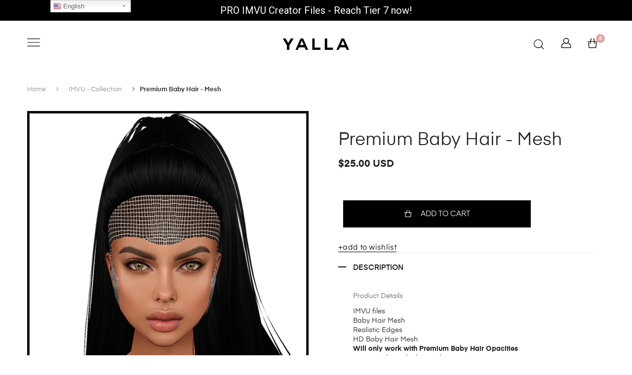

--- FILE ---
content_type: text/html; charset=UTF-8
request_url: https://announcement.aaaecommerce.com/process_v2.php
body_size: 1447
content:


{"updated":0,"process_v1":{"bardata":[{"data":"<div  class=\"ship aaa_show_mobile aaa_header_bar header_00 text-center \" style=\"background-color:#000000; padding:5px; width:100%;\" data-goal=\"0\"><div class=\"bantext\"><div class=\"aaa_top_txt\"><div class=\"text-before-time\" style=\"color:#FFFFFF;font-family:Roboto ; font-size:20px; \">PRO IMVU Creator Files - Reach Tier 7 now!<\/div><\/div><\/div><\/div><\/div><style>.custome_image ul li {float:left;list-style-type: none;margin-right: 34px;}.custome_image ul li img {width:100px;}.cust_imgs{width:100%; float:left;font-family: \"Roboto\",\"HelveticaNeue\",\"Helvetica Neue\",sans-serif; color: #000;}.fullheadernewsale .aaa-close-bar {    top: 12px;\r\n    background: transparent;\r\n    filter: invert(100%);\r\n}.header_00 { top: 0px; position: absolute; }@media screen and (max-width: 600px) {.custome_image ul li {width: 50%;}\r\n.aaa_hide_mobile {\r\n    }\r\n                    }\r\n.aaa_header_bar{ margin: 0px;\r\n    padding: 0px;\r\n    float:left;\r\n    width: 100%;\r\n    z-index: 100000;\r\n    display:block;\r\n    opacity: 1;\r\n     }\r\n.header_10 {\r\ntop: 0px;\r\nposition: fixed;\r\n}\r\n.header_01 {\r\nbottom: 0px;\r\nposition: relative;\r\n}\r\n.header_11{\r\nbottom: 0px;\r\nposition: fixed;\r\n}\r\n.aaa_top_txt {\r\nwidth: 100%;\r\ndisplay: block;\r\nheight:auto;\r\npadding:2px 0px;\r\ntext-align: center;\r\n}\r\n\r\n.aaa_top_btn {\r\ndisplay: inline-block;\r\nvertical-align: middle;\r\ncolor:#E96D50;\r\nfont-size:20px;\r\nbackground-color: #FBDADA;\r\nmargin-left: 5px;\r\npadding: 5px 6px;\r\n}\r\n.aaa_top_btn a{\r\n      display: inline-block;\r\n    vertical-align: middle;\r\n}\r\n.aaa_tagline {\r\nvertical-align: middle;\r\ndisplay: inline-block;\r\ncolor:#fff;\r\nfont-size:20px;\r\n}\r\n.blink{\r\n-webkit-animation: myfirst 3s linear 1s infinite alternate; \/* Safari 4.0 - 8.0 *\/\r\nanimation: myfirst 3s linear 1s infinite alternate;\r\n}\r\n@-moz-keyframes myfirst {\r\n\r\n   0%  {color:#132044; }\r\n25% {color:#FFFF00;}\r\n50%  {color:#132044; }\r\n75% {color:#FFFF00;}\r\n100%  {color:#132044; }\r\n}\r\n @-khtml-keyframes myfirst {\r\n\r\n  0%  {color:#132044; }\r\n25% {color:#FFFF00;}\r\n50%  {color:#132044; }\r\n75% {color:#FFFF00;}\r\n100%  {color:#132044; }\r\n}\r\n@-webkit-keyframes myfirst {\r\n0%  {color:#132044; }\r\n25% {color:#FFFF00;}\r\n50%  {color:#132044; }\r\n75% {color:#FFFF00;}\r\n100%  {color:#132044; }\r\n}\r\n\/* Standard syntax *\/\r\n@keyframes myfirst {\r\n0%  {color:#132044; }\r\n25% {color:#FFFF00;}\r\n50%  {color:#132044; }\r\n75% {color:#FFFF00;}\r\n100%  {color:#132044; }\r\n}\r\nmarquee{vertical-align:middle;}\r\n.bantext{\r\n    width: 100%;\r\n    float: left;\r\n    background-repeat: no-repeat;\r\n    background-position: left center;\r\n    padding-left: 0px;\r\n}\r\n.close,.close_1,.close_2,.close_3,.close_4,.close_5,.close_6,.close_7,.close_8{\r\n    width: 2%;\r\n    float: left;\r\n    display:none;\r\n    padding-top:5px;\r\n}\r\n.aaa_header_bar:hover .close,.aaa_header_bar:hover .close_1,.aaa_header_bar:hover .close_2,.aaa_header_bar:hover .close_3,.aaa_header_bar:hover .close_4,.aaa_header_bar:hover .close_5,.aaa_header_bar:hover .close_6,.aaa_header_bar:hover .close_7,.aaa_header_bar:hover .close_8{\r\n    display:block;\r\n}\r\n.aaa_top_txt>div {\r\n    display: inline;\r\n}\r\n.aaa_top_txt marquee>div {\r\n    display: inline;\r\n}\r\n@media(max-width:480px){\r\n\t.ship.header_11 .aaa-close-bar,.ship.header_01 .aaa-close-bar{\r\n    bottom: auto;\r\n    top: -13px;\r\n    right: 3px;\r\n    background: black;\r\n    filter: none;\r\n    color: white !important;\r\n    width: 25px;\r\n    height: 25px;\r\n\t}\r\n}\r\n<\/style>","timer":0,"bar_type":"motivator","barlink":"","page":"0","istop":"","isbottom":"","is_timer_found":0,"start_date":null,"end_date":null,"posi":"0","barlocation":"0","page_url":"","currentUTCtime":"2026-01-20 17:36:01","updateDate":1574569777,"bar_id":"33550","selected_time_zone":"","multi_msg":"0"}],"status":"success"}}

--- FILE ---
content_type: text/css
request_url: https://www.yalladoll.com/cdn/shop/t/2/assets/style.css?v=179967075835519070071545721531
body_size: 58939
content:
/** Shopify CDN: Minification failed

Line 59:4 Expected ";"

**/
/**
    Theme Name: Yalla
    Theme URI: http://yallafile.myshopify.com
    Author: Ralph
    Author URI: http://yallafile.myshopify.com
    Description: Yalla Shopify template
    Version: 1.0
    Last change:    2018/09/18 [Initial Release]
    License: GNU General Public License v2 or later
    Text Domain: Yallatheme
 **/
/*------------------------------------------------------------------
[Table of contents]
    components
        1.Base
        2.element
        3.Layout
        4.mixin
        5.page
        6.posttype
        7.Reponsive
        8.variables
        9.var
            9.1 element
            9.2 form
            9.3 layout
            9.4 nav
    


-------------------------------------------------------------------*/
/** 1. Import vendor **/
/** 1.1. Vendor **/
/** 1.1.1.	Google fonts **/
/** 1.1.2.	Icon Fonts **/
@import url("fonts.css")
/* @import url("../sass/components/Vendor/font-awesome/font-awesome.min.css");
@import url("../sass/components/Vendor/simple-line-icon/css/simple-line-icons.css");
@import url("../sass/components/Vendor/blanch/fonts.css");
@import url("../sass/components/Vendor/Helvetica/fonts.css");
@import url("../sass/components/Vendor/PlayfairDisplay/fonts.css");
@import url("../sass/components/Vendor/ionicons/css/ionicons.min.css");
@import url("../sass/components/Vendor/Eina03/fonts.css");
@import url("../sass/components/Vendor/zoa/zoa-font.css");
@import url("../sass/components/Vendor/bukan/fonts.css"); */
/** 1.1.3. Vendor library **/
/* EX: @import url('components/Vendor/owlcarousel/owlcarousel.css'); */
/*!
 * Bootstrap v3.3.7 (http://getbootstrap.com)
 * Copyright 2011-2016 Twitter, Inc.
 * Licensed under MIT (https://github.com/twbs/bootstrap/blob/master/LICENSE)
 */
/*! normalize.css v3.0.3 | MIT License | github.com/necolas/normalize.css */
html {
  font-family: sans-serif;
  -ms-text-size-adjust: 100%;
  -webkit-text-size-adjust: 100%; }
:root {
    --black: #000;
	--blonde: #e6da57 ;
    --blue: #215bbb;
	--brown: #5c433d;
	--green: #36a040;
	--grey: #b2b9b3;
	--orange: #ee9515;
	--pink: #d89e9e;
	--purple: #9857a0;
	--red: #ea1d31;
	--yellow: #e2e42a;
}

body {
  margin: 0; }

article,
aside,
details,
figcaption,
figure,
footer,
header,
hgroup,
main,
menu,
nav,
section,
summary {
  display: block; }

audio,
canvas,
progress,
video {
  display: inline-block;
  vertical-align: baseline; }

audio:not([controls]) {
  display: none;
  height: 0; }

[hidden],
template {
  display: none; }

a {
  background-color: transparent; }

a:active,
a:hover {
  outline: 0; }

abbr[title] {
  border-bottom: 1px dotted; }

b,
strong {
  font-weight: bold; }

dfn {
  font-style: italic; }

h1 {
  font-size: 2em;
  margin: 0.67em 0; }

mark {
  background: #ff0;
  color: #000; }

small {
  font-size: 80%; }

sub,
sup {
  font-size: 75%;
  line-height: 0;
  position: relative;
  vertical-align: baseline; }

sup {
  top: -0.5em; }

sub {
  bottom: -0.25em; }

img {
  border: 0; }

svg:not(:root) {
  overflow: hidden; }

figure {
  margin: 1em 40px; }

hr {
  -webkit-box-sizing: content-box;
          box-sizing: content-box;
  height: 0; }

pre {
  overflow: auto; }

code,
kbd,
pre,
samp {
  font-family: monospace, monospace;
  font-size: 1em; }

button,
input,
optgroup,
select,
textarea {
  color: inherit;
  font: inherit;
  margin: 0; }

button {
  overflow: visible; }

button,
select {
  text-transform: none; }

button,
html input[type="button"],
input[type="reset"],
input[type="submit"] {
  -webkit-appearance: button;
  cursor: pointer; }

button[disabled],
html input[disabled] {
  cursor: default; }

button::-moz-focus-inner,
input::-moz-focus-inner {
  border: 0;
  padding: 0; }

input {
  line-height: normal; }

input[type="checkbox"],
input[type="radio"] {
  -webkit-box-sizing: border-box;
          box-sizing: border-box;
  padding: 0; }

input[type="number"]::-webkit-inner-spin-button,
input[type="number"]::-webkit-outer-spin-button {
  height: auto; }

input[type="search"] {
  -webkit-appearance: textfield;
  -webkit-box-sizing: content-box;
          box-sizing: content-box; }

input[type="search"]::-webkit-search-cancel-button,
input[type="search"]::-webkit-search-decoration {
  -webkit-appearance: none; }

fieldset {
  border: 1px solid #c0c0c0;
  margin: 0 2px;
  padding: 0.35em 0.625em 0.75em; }

legend {
  border: 0;
  padding: 0; }

textarea {
  overflow: auto; }

optgroup {
  font-weight: bold; }

table {
  border-collapse: collapse;
  border-spacing: 0; }

td,
th {
  padding: 0; }

/*! Source: https://github.com/h5bp/html5-boilerplate/blob/master/src/css/main.css */
@media print {
  *,
  *:before,
  *:after {
    background: transparent !important;
    color: #000 !important;
    -webkit-box-shadow: none !important;
            box-shadow: none !important;
    text-shadow: none !important; }

  a,
  a:visited {
    text-decoration: underline; }

  a[href]:after {
    content: " (" attr(href) ")"; }

  abbr[title]:after {
    content: " (" attr(title) ")"; }

  a[href^="#"]:after,
  a[href^="javascript:"]:after {
    content: ""; }

  pre,
  blockquote {
    border: 1px solid #999;
    page-break-inside: avoid; }

  thead {
    display: table-header-group; }

  tr,
  img {
    page-break-inside: avoid; }

  img {
    max-width: 100% !important; }

  p,
  h2,
  h3 {
    orphans: 3;
    widows: 3; }

  h2,
  h3 {
    page-break-after: avoid; }

  .navbar {
    display: none; }

  .btn > .caret,
  .dropup > .btn > .caret {
    border-top-color: #000 !important; }

  .label {
    border: 1px solid #000; }

  .table {
    border-collapse: collapse !important; }
    .table td,
    .table th {
      background-color: #fff !important; }

  .table-bordered th,
  .table-bordered td {
    border: 1px solid #ddd !important; } }
@font-face {
  font-family: 'Glyphicons Halflings';
  src: url("../fonts/bootstrap/glyphicons-halflings-regular.eot");
  src: url("../fonts/bootstrap/glyphicons-halflings-regular.eot?#iefix") format("embedded-opentype"), url("../fonts/bootstrap/glyphicons-halflings-regular.woff2") format("woff2"), url("../fonts/bootstrap/glyphicons-halflings-regular.woff") format("woff"), url("../fonts/bootstrap/glyphicons-halflings-regular.ttf") format("truetype"), url("../fonts/bootstrap/glyphicons-halflings-regular.svg#glyphicons_halflingsregular") format("svg"); }
.glyphicon {
  position: relative;
  top: 1px;
  display: inline-block;
  font-family: 'Glyphicons Halflings';
  font-style: normal;
  font-weight: normal;
  line-height: 1;
  -webkit-font-smoothing: antialiased;
  -moz-osx-font-smoothing: grayscale; }

.glyphicon-asterisk:before {
  content: "\002a"; }

.glyphicon-plus:before {
  content: "\002b"; }

.glyphicon-euro:before,
.glyphicon-eur:before {
  content: "\20ac"; }

.glyphicon-minus:before {
  content: "\2212"; }

.glyphicon-cloud:before {
  content: "\2601"; }

.glyphicon-envelope:before {
  content: "\2709"; }

.glyphicon-pencil:before {
  content: "\270f"; }

.glyphicon-glass:before {
  content: "\e001"; }

.glyphicon-music:before {
  content: "\e002"; }

.glyphicon-search:before {
  content: "\e003"; }

.glyphicon-heart:before {
  content: "\e005"; }

.glyphicon-star:before {
  content: "\e006"; }

.glyphicon-star-empty:before {
  content: "\e007"; }

.glyphicon-user:before {
  content: "\e008"; }

.glyphicon-film:before {
  content: "\e009"; }

.glyphicon-th-large:before {
  content: "\e010"; }

.glyphicon-th:before {
  content: "\e011"; }

.glyphicon-th-list:before {
  content: "\e012"; }

.glyphicon-ok:before {
  content: "\e013"; }

.glyphicon-remove:before {
  content: "\e014"; }

.glyphicon-zoom-in:before {
  content: "\e015"; }

.glyphicon-zoom-out:before {
  content: "\e016"; }

.glyphicon-off:before {
  content: "\e017"; }

.glyphicon-signal:before {
  content: "\e018"; }

.glyphicon-cog:before {
  content: "\e019"; }

.glyphicon-trash:before {
  content: "\e020"; }

.glyphicon-home:before {
  content: "\e021"; }

.glyphicon-file:before {
  content: "\e022"; }

.glyphicon-time:before {
  content: "\e023"; }

.glyphicon-road:before {
  content: "\e024"; }

.glyphicon-download-alt:before {
  content: "\e025"; }

.glyphicon-download:before {
  content: "\e026"; }

.glyphicon-upload:before {
  content: "\e027"; }

.glyphicon-inbox:before {
  content: "\e028"; }

.glyphicon-play-circle:before {
  content: "\e029"; }

.glyphicon-repeat:before {
  content: "\e030"; }

.glyphicon-refresh:before {
  content: "\e031"; }

.glyphicon-list-alt:before {
  content: "\e032"; }

.glyphicon-lock:before {
  content: "\e033"; }

.glyphicon-flag:before {
  content: "\e034"; }

.glyphicon-headphones:before {
  content: "\e035"; }

.glyphicon-volume-off:before {
  content: "\e036"; }

.glyphicon-volume-down:before {
  content: "\e037"; }

.glyphicon-volume-up:before {
  content: "\e038"; }

.glyphicon-qrcode:before {
  content: "\e039"; }

.glyphicon-barcode:before {
  content: "\e040"; }

.glyphicon-tag:before {
  content: "\e041"; }

.glyphicon-tags:before {
  content: "\e042"; }

.glyphicon-book:before {
  content: "\e043"; }

.glyphicon-bookmark:before {
  content: "\e044"; }

.glyphicon-print:before {
  content: "\e045"; }

.glyphicon-camera:before {
  content: "\e046"; }

.glyphicon-font:before {
  content: "\e047"; }

.glyphicon-bold:before {
  content: "\e048"; }

.glyphicon-italic:before {
  content: "\e049"; }

.glyphicon-text-height:before {
  content: "\e050"; }

.glyphicon-text-width:before {
  content: "\e051"; }

.glyphicon-align-left:before {
  content: "\e052"; }

.glyphicon-align-center:before {
  content: "\e053"; }

.glyphicon-align-right:before {
  content: "\e054"; }

.glyphicon-align-justify:before {
  content: "\e055"; }

.glyphicon-list:before {
  content: "\e056"; }

.glyphicon-indent-left:before {
  content: "\e057"; }

.glyphicon-indent-right:before {
  content: "\e058"; }

.glyphicon-facetime-video:before {
  content: "\e059"; }

.glyphicon-picture:before {
  content: "\e060"; }

.glyphicon-map-marker:before {
  content: "\e062"; }

.glyphicon-adjust:before {
  content: "\e063"; }

.glyphicon-tint:before {
  content: "\e064"; }

.glyphicon-edit:before {
  content: "\e065"; }

.glyphicon-share:before {
  content: "\e066"; }

.glyphicon-check:before {
  content: "\e067"; }

.glyphicon-move:before {
  content: "\e068"; }

.glyphicon-step-backward:before {
  content: "\e069"; }

.glyphicon-fast-backward:before {
  content: "\e070"; }

.glyphicon-backward:before {
  content: "\e071"; }

.glyphicon-play:before {
  content: "\e072"; }

.glyphicon-pause:before {
  content: "\e073"; }

.glyphicon-stop:before {
  content: "\e074"; }

.glyphicon-forward:before {
  content: "\e075"; }

.glyphicon-fast-forward:before {
  content: "\e076"; }

.glyphicon-step-forward:before {
  content: "\e077"; }

.glyphicon-eject:before {
  content: "\e078"; }

.glyphicon-chevron-left:before {
  content: "\e079"; }

.glyphicon-chevron-right:before {
  content: "\e080"; }

.glyphicon-plus-sign:before {
  content: "\e081"; }

.glyphicon-minus-sign:before {
  content: "\e082"; }

.glyphicon-remove-sign:before {
  content: "\e083"; }

.glyphicon-ok-sign:before {
  content: "\e084"; }

.glyphicon-question-sign:before {
  content: "\e085"; }

.glyphicon-info-sign:before {
  content: "\e086"; }

.glyphicon-screenshot:before {
  content: "\e087"; }

.glyphicon-remove-circle:before {
  content: "\e088"; }

.glyphicon-ok-circle:before {
  content: "\e089"; }

.glyphicon-ban-circle:before {
  content: "\e090"; }

.glyphicon-arrow-left:before {
  content: "\e091"; }

.glyphicon-arrow-right:before {
  content: "\e092"; }

.glyphicon-arrow-up:before {
  content: "\e093"; }

.glyphicon-arrow-down:before {
  content: "\e094"; }

.glyphicon-share-alt:before {
  content: "\e095"; }

.glyphicon-resize-full:before {
  content: "\e096"; }

.glyphicon-resize-small:before {
  content: "\e097"; }

.glyphicon-exclamation-sign:before {
  content: "\e101"; }

.glyphicon-gift:before {
  content: "\e102"; }

.glyphicon-leaf:before {
  content: "\e103"; }

.glyphicon-fire:before {
  content: "\e104"; }

.glyphicon-eye-open:before {
  content: "\e105"; }

.glyphicon-eye-close:before {
  content: "\e106"; }

.glyphicon-warning-sign:before {
  content: "\e107"; }

.glyphicon-plane:before {
  content: "\e108"; }

.glyphicon-calendar:before {
  content: "\e109"; }

.glyphicon-random:before {
  content: "\e110"; }

.glyphicon-comment:before {
  content: "\e111"; }

.glyphicon-magnet:before {
  content: "\e112"; }

.glyphicon-chevron-up:before {
  content: "\e113"; }

.glyphicon-chevron-down:before {
  content: "\e114"; }

.glyphicon-retweet:before {
  content: "\e115"; }

.glyphicon-shopping-cart:before {
  content: "\e116"; }

.glyphicon-folder-close:before {
  content: "\e117"; }

.glyphicon-folder-open:before {
  content: "\e118"; }

.glyphicon-resize-vertical:before {
  content: "\e119"; }

.glyphicon-resize-horizontal:before {
  content: "\e120"; }

.glyphicon-hdd:before {
  content: "\e121"; }

.glyphicon-bullhorn:before {
  content: "\e122"; }

.glyphicon-bell:before {
  content: "\e123"; }

.glyphicon-certificate:before {
  content: "\e124"; }

.glyphicon-thumbs-up:before {
  content: "\e125"; }

.glyphicon-thumbs-down:before {
  content: "\e126"; }

.glyphicon-hand-right:before {
  content: "\e127"; }

.glyphicon-hand-left:before {
  content: "\e128"; }

.glyphicon-hand-up:before {
  content: "\e129"; }

.glyphicon-hand-down:before {
  content: "\e130"; }

.glyphicon-circle-arrow-right:before {
  content: "\e131"; }

.glyphicon-circle-arrow-left:before {
  content: "\e132"; }

.glyphicon-circle-arrow-up:before {
  content: "\e133"; }

.glyphicon-circle-arrow-down:before {
  content: "\e134"; }

.glyphicon-globe:before {
  content: "\e135"; }

.glyphicon-wrench:before {
  content: "\e136"; }

.glyphicon-tasks:before {
  content: "\e137"; }

.glyphicon-filter:before {
  content: "\e138"; }

.glyphicon-briefcase:before {
  content: "\e139"; }

.glyphicon-fullscreen:before {
  content: "\e140"; }

.glyphicon-dashboard:before {
  content: "\e141"; }

.glyphicon-paperclip:before {
  content: "\e142"; }

.glyphicon-heart-empty:before {
  content: "\e143"; }

.glyphicon-link:before {
  content: "\e144"; }

.glyphicon-phone:before {
  content: "\e145"; }

.glyphicon-pushpin:before {
  content: "\e146"; }

.glyphicon-usd:before {
  content: "\e148"; }

.glyphicon-gbp:before {
  content: "\e149"; }

.glyphicon-sort:before {
  content: "\e150"; }

.glyphicon-sort-by-alphabet:before {
  content: "\e151"; }

.glyphicon-sort-by-alphabet-alt:before {
  content: "\e152"; }

.glyphicon-sort-by-order:before {
  content: "\e153"; }

.glyphicon-sort-by-order-alt:before {
  content: "\e154"; }

.glyphicon-sort-by-attributes:before {
  content: "\e155"; }

.glyphicon-sort-by-attributes-alt:before {
  content: "\e156"; }

.glyphicon-unchecked:before {
  content: "\e157"; }

.glyphicon-expand:before {
  content: "\e158"; }

.glyphicon-collapse-down:before {
  content: "\e159"; }

.glyphicon-collapse-up:before {
  content: "\e160"; }

.glyphicon-log-in:before {
  content: "\e161"; }

.glyphicon-flash:before {
  content: "\e162"; }

.glyphicon-log-out:before {
  content: "\e163"; }

.glyphicon-new-window:before {
  content: "\e164"; }

.glyphicon-record:before {
  content: "\e165"; }

.glyphicon-save:before {
  content: "\e166"; }

.glyphicon-open:before {
  content: "\e167"; }

.glyphicon-saved:before {
  content: "\e168"; }

.glyphicon-import:before {
  content: "\e169"; }

.glyphicon-export:before {
  content: "\e170"; }

.glyphicon-send:before {
  content: "\e171"; }

.glyphicon-floppy-disk:before {
  content: "\e172"; }

.glyphicon-floppy-saved:before {
  content: "\e173"; }

.glyphicon-floppy-remove:before {
  content: "\e174"; }

.glyphicon-floppy-save:before {
  content: "\e175"; }

.glyphicon-floppy-open:before {
  content: "\e176"; }

.glyphicon-credit-card:before {
  content: "\e177"; }

.glyphicon-transfer:before {
  content: "\e178"; }

.glyphicon-cutlery:before {
  content: "\e179"; }

.glyphicon-header:before {
  content: "\e180"; }

.glyphicon-compressed:before {
  content: "\e181"; }

.glyphicon-earphone:before {
  content: "\e182"; }

.glyphicon-phone-alt:before {
  content: "\e183"; }

.glyphicon-tower:before {
  content: "\e184"; }

.glyphicon-stats:before {
  content: "\e185"; }

.glyphicon-sd-video:before {
  content: "\e186"; }

.glyphicon-hd-video:before {
  content: "\e187"; }

.glyphicon-subtitles:before {
  content: "\e188"; }

.glyphicon-sound-stereo:before {
  content: "\e189"; }

.glyphicon-sound-dolby:before {
  content: "\e190"; }

.glyphicon-sound-5-1:before {
  content: "\e191"; }

.glyphicon-sound-6-1:before {
  content: "\e192"; }

.glyphicon-sound-7-1:before {
  content: "\e193"; }

.glyphicon-copyright-mark:before {
  content: "\e194"; }

.glyphicon-registration-mark:before {
  content: "\e195"; }

.glyphicon-cloud-download:before {
  content: "\e197"; }

.glyphicon-cloud-upload:before {
  content: "\e198"; }

.glyphicon-tree-conifer:before {
  content: "\e199"; }

.glyphicon-tree-deciduous:before {
  content: "\e200"; }

.glyphicon-cd:before {
  content: "\e201"; }

.glyphicon-save-file:before {
  content: "\e202"; }

.glyphicon-open-file:before {
  content: "\e203"; }

.glyphicon-level-up:before {
  content: "\e204"; }

.glyphicon-copy:before {
  content: "\e205"; }

.glyphicon-paste:before {
  content: "\e206"; }

.glyphicon-alert:before {
  content: "\e209"; }

.glyphicon-equalizer:before {
  content: "\e210"; }

.glyphicon-king:before {
  content: "\e211"; }

.glyphicon-queen:before {
  content: "\e212"; }

.glyphicon-pawn:before {
  content: "\e213"; }

.glyphicon-bishop:before {
  content: "\e214"; }

.glyphicon-knight:before {
  content: "\e215"; }

.glyphicon-baby-formula:before {
  content: "\e216"; }

.glyphicon-tent:before {
  content: "\26fa"; }

.glyphicon-blackboard:before {
  content: "\e218"; }

.glyphicon-bed:before {
  content: "\e219"; }

.glyphicon-apple:before {
  content: "\f8ff"; }

.glyphicon-erase:before {
  content: "\e221"; }

.glyphicon-hourglass:before {
  content: "\231b"; }

.glyphicon-lamp:before {
  content: "\e223"; }

.glyphicon-duplicate:before {
  content: "\e224"; }

.glyphicon-piggy-bank:before {
  content: "\e225"; }

.glyphicon-scissors:before {
  content: "\e226"; }

.glyphicon-bitcoin:before {
  content: "\e227"; }

.glyphicon-btc:before {
  content: "\e227"; }

.glyphicon-xbt:before {
  content: "\e227"; }

.glyphicon-yen:before {
  content: "\00a5"; }

.glyphicon-jpy:before {
  content: "\00a5"; }

.glyphicon-ruble:before {
  content: "\20bd"; }

.glyphicon-rub:before {
  content: "\20bd"; }

.glyphicon-scale:before {
  content: "\e230"; }

.glyphicon-ice-lolly:before {
  content: "\e231"; }

.glyphicon-ice-lolly-tasted:before {
  content: "\e232"; }

.glyphicon-education:before {
  content: "\e233"; }

.glyphicon-option-horizontal:before {
  content: "\e234"; }

.glyphicon-option-vertical:before {
  content: "\e235"; }

.glyphicon-menu-hamburger:before {
  content: "\e236"; }

.glyphicon-modal-window:before {
  content: "\e237"; }

.glyphicon-oil:before {
  content: "\e238"; }

.glyphicon-grain:before {
  content: "\e239"; }

.glyphicon-sunglasses:before {
  content: "\e240"; }

.glyphicon-text-size:before {
  content: "\e241"; }

.glyphicon-text-color:before {
  content: "\e242"; }

.glyphicon-text-background:before {
  content: "\e243"; }

.glyphicon-object-align-top:before {
  content: "\e244"; }

.glyphicon-object-align-bottom:before {
  content: "\e245"; }

.glyphicon-object-align-horizontal:before {
  content: "\e246"; }

.glyphicon-object-align-left:before {
  content: "\e247"; }

.glyphicon-object-align-vertical:before {
  content: "\e248"; }

.glyphicon-object-align-right:before {
  content: "\e249"; }

.glyphicon-triangle-right:before {
  content: "\e250"; }

.glyphicon-triangle-left:before {
  content: "\e251"; }

.glyphicon-triangle-bottom:before {
  content: "\e252"; }

.glyphicon-triangle-top:before {
  content: "\e253"; }

.glyphicon-console:before {
  content: "\e254"; }

.glyphicon-superscript:before {
  content: "\e255"; }

.glyphicon-subscript:before {
  content: "\e256"; }

.glyphicon-menu-left:before {
  content: "\e257"; }

.glyphicon-menu-right:before {
  content: "\e258"; }

.glyphicon-menu-down:before {
  content: "\e259"; }

.glyphicon-menu-up:before {
  content: "\e260"; }

* {
  -webkit-box-sizing: border-box;
  box-sizing: border-box; }

*:before,
*:after {
  -webkit-box-sizing: border-box;
  box-sizing: border-box; }

html {
  font-size: 10px;
  -webkit-tap-highlight-color: transparent; }

body {
  font-family: "Eina", sans-serif;
  font-size: 14px;
  line-height: 1.42857;
  color: #222222;
  background-color: #fff; }

input,
button,
select,
textarea {
  font-family: inherit;
  font-size: inherit;
  line-height: inherit; }

a {
  color: #d89e9e;
  text-decoration: none; }
  a:hover, a:focus {
    color: #d89e9e;
    text-decoration: underline; }
  a:focus {
    outline: 5px auto -webkit-focus-ring-color;
    outline-offset: -2px; }

figure {
  margin: 0; }

img {
  vertical-align: middle; }

.img-responsive {
  display: block;
  max-width: 100%;
  height: auto; }

.img-rounded {
  border-radius: 6px; }

.img-thumbnail {
  padding: 4px;
  line-height: 1.42857;
  background-color: #fff;
  border: 1px solid #ddd;
  border-radius: 4px;
  -webkit-transition: all 0.2s ease-in-out;
  transition: all 0.2s ease-in-out;
  display: inline-block;
  max-width: 100%;
  height: auto; }

.img-circle {
  border-radius: 50%; }

hr {
  margin-top: 20px;
  margin-bottom: 20px;
  border: 0;
  border-top: 1px solid #eeeeee; }

.sr-only {
  position: absolute;
  width: 1px;
  height: 1px;
  margin: -1px;
  padding: 0;
  overflow: hidden;
  clip: rect(0, 0, 0, 0);
  border: 0; }

.sr-only-focusable:active, .sr-only-focusable:focus {
  position: static;
  width: auto;
  height: auto;
  margin: 0;
  overflow: visible;
  clip: auto; }

[role="button"] {
  cursor: pointer; }

h1, h2, h3, h4, h5, h6,
.h1, .h2, .h3, .h4, .h5, .h6 {
  font-family: inherit;
  font-weight: 500;
  line-height: 1.1;
  color: inherit; }
  h1 small,
  h1 .small, h2 small,
  h2 .small, h3 small,
  h3 .small, h4 small,
  h4 .small, h5 small,
  h5 .small, h6 small,
  h6 .small,
  .h1 small,
  .h1 .small, .h2 small,
  .h2 .small, .h3 small,
  .h3 .small, .h4 small,
  .h4 .small, .h5 small,
  .h5 .small, .h6 small,
  .h6 .small {
    font-weight: normal;
    line-height: 1;
    color: #777777; }

h1, .h1,
h2, .h2,
h3, .h3 {
  margin-top: 20px;
  margin-bottom: 10px; }
  h1 small,
  h1 .small, .h1 small,
  .h1 .small,
  h2 small,
  h2 .small, .h2 small,
  .h2 .small,
  h3 small,
  h3 .small, .h3 small,
  .h3 .small {
    font-size: 65%; }

h4, .h4,
h5, .h5,
h6, .h6 {
  margin-top: 10px;
  margin-bottom: 10px; }
  h4 small,
  h4 .small, .h4 small,
  .h4 .small,
  h5 small,
  h5 .small, .h5 small,
  .h5 .small,
  h6 small,
  h6 .small, .h6 small,
  .h6 .small {
    font-size: 75%; }

h1, .h1 {
  font-size: 36px; }

h2, .h2 {
  font-size: 30px; }

h3, .h3 {
  font-size: 24px; }

h4, .h4 {
  font-size: 18px; }

h5, .h5 {
  font-size: 14px; }

h6, .h6 {
  font-size: 12px; }

p {
  margin: 0 0 10px; }

.lead {
  margin-bottom: 20px;
  font-size: 16px;
  font-weight: 300;
  line-height: 1.4; }
  @media (min-width: 768px) {
    .lead {
      font-size: 21px; } }

small,
.small {
  font-size: 85%; }

mark,
.mark {
  background-color: #fcf8e3;
  padding: .2em; }

.text-left {
  text-align: left; }

.text-right {
  text-align: right; }

.text-center {
  text-align: center; }

.text-justify {
  text-align: justify; }

.text-nowrap {
  white-space: nowrap; }

.text-lowercase {
  text-transform: lowercase; }

.text-uppercase, .initialism {
  text-transform: uppercase; }

.text-capitalize {
  text-transform: capitalize; }

.text-muted {
  color: #777777; }

.text-primary {
  color: #de9e9e; }

a.text-primary:hover,
a.text-primary:focus {
  color: #b71d1d; }

.text-success {
  color: #3c763d; }

a.text-success:hover,
a.text-success:focus {
  color: #2b542c; }

.text-info {
  color: #31708f; }

a.text-info:hover,
a.text-info:focus {
  color: #245269; }

.text-warning {
  color: #8a6d3b; }

a.text-warning:hover,
a.text-warning:focus {
  color: #66512c; }

.text-danger {
  color: #a94442; }

a.text-danger:hover,
a.text-danger:focus {
  color: #843534; }

.bg-primary {
  color: #fff; }

.bg-primary {
  background-color: #de9e9e; }

a.bg-primary:hover,
a.bg-primary:focus {
  background-color: #b71d1d; }

.bg-success {
  background-color: #dff0d8; }

a.bg-success:hover,
a.bg-success:focus {
  background-color: #c1e2b3; }

.bg-info {
  background-color: #d9edf7; }

a.bg-info:hover,
a.bg-info:focus {
  background-color: #afd9ee; }

.bg-warning {
  background-color: #fcf8e3; }

a.bg-warning:hover,
a.bg-warning:focus {
  background-color: #f7ecb5; }

.bg-danger {
  background-color: #f2dede; }

a.bg-danger:hover,
a.bg-danger:focus {
  background-color: #e4b9b9; }

.page-header {
  padding-bottom: 9px;
  margin: 40px 0 20px;
  border-bottom: 1px solid #eeeeee; }

ul,
ol {
  margin-top: 0;
  margin-bottom: 10px; }
  ul ul,
  ul ol,
  ol ul,
  ol ol {
    margin-bottom: 0; }

.list-unstyled {
  padding-left: 0;
  list-style: none; }

.list-inline {
  padding-left: 0;
  list-style: none;
  margin-left: -5px; }
  .list-inline > li {
    display: inline-block;
    padding-left: 5px;
    padding-right: 5px; }

dl {
  margin-top: 0;
  margin-bottom: 20px; }

dt,
dd {
  line-height: 1.42857; }

dt {
  font-weight: bold; }

dd {
  margin-left: 0; }

.dl-horizontal dd:before, .dl-horizontal dd:after {
  content: " ";
  display: table; }
.dl-horizontal dd:after {
  clear: both; }
@media (min-width: 768px) {
  .dl-horizontal dt {
    float: left;
    width: 160px;
    clear: left;
    text-align: right;
    overflow: hidden;
    text-overflow: ellipsis;
    white-space: nowrap; }
  .dl-horizontal dd {
    margin-left: 180px; } }

abbr[title],
abbr[data-original-title] {
  cursor: help;
  border-bottom: 1px dotted #777777; }

.initialism {
  font-size: 90%; }

blockquote {
  padding: 10px 20px;
  margin: 0 0 20px;
  font-size: 17.5px;
  border-left: 5px solid #eeeeee; }
  blockquote p:last-child,
  blockquote ul:last-child,
  blockquote ol:last-child {
    margin-bottom: 0; }
  blockquote footer,
  blockquote small,
  blockquote .small {
    display: block;
    font-size: 80%;
    line-height: 1.42857;
    color: #777777; }
    blockquote footer:before,
    blockquote small:before,
    blockquote .small:before {
      content: '\2014 \00A0'; }

.blockquote-reverse,
blockquote.pull-right {
  padding-right: 15px;
  padding-left: 0;
  border-right: 5px solid #eeeeee;
  border-left: 0;
  text-align: right; }
  .blockquote-reverse footer:before,
  .blockquote-reverse small:before,
  .blockquote-reverse .small:before,
  blockquote.pull-right footer:before,
  blockquote.pull-right small:before,
  blockquote.pull-right .small:before {
    content: ''; }
  .blockquote-reverse footer:after,
  .blockquote-reverse small:after,
  .blockquote-reverse .small:after,
  blockquote.pull-right footer:after,
  blockquote.pull-right small:after,
  blockquote.pull-right .small:after {
    content: '\00A0 \2014'; }

address {
  margin-bottom: 20px;
  font-style: normal;
  line-height: 1.42857; }

code,
kbd,
pre,
samp {
  font-family: Menlo, Monaco, Consolas, "Courier New", monospace; }

code {
  padding: 2px 4px;
  font-size: 90%;
  color: #c7254e;
  background-color: #f9f2f4;
  border-radius: 4px; }

kbd {
  padding: 2px 4px;
  font-size: 90%;
  color: #fff;
  background-color: #333;
  border-radius: 3px;
  -webkit-box-shadow: inset 0 -1px 0 rgba(0, 0, 0, 0.25);
          box-shadow: inset 0 -1px 0 rgba(0, 0, 0, 0.25); }
  kbd kbd {
    padding: 0;
    font-size: 100%;
    font-weight: bold;
    -webkit-box-shadow: none;
            box-shadow: none; }

pre {
  display: block;
  padding: 9.5px;
  margin: 0 0 10px;
  font-size: 13px;
  line-height: 1.42857;
  word-break: break-all;
  word-wrap: break-word;
  color: #333333;
  background-color: #f5f5f5;
  border: 1px solid #ccc;
  border-radius: 4px; }
  pre code {
    padding: 0;
    font-size: inherit;
    color: inherit;
    white-space: pre-wrap;
    background-color: transparent;
    border-radius: 0; }

.pre-scrollable {
  max-height: 340px;
  overflow-y: scroll; }

.container {
  margin-right: auto;
  margin-left: auto;
  padding-left: 15px;
  padding-right: 15px; }
  .container:before, .container:after {
    content: " ";
    display: table; }
  .container:after {
    clear: both; }
  @media (min-width: 768px) {
    .container {
      width: 750px; } }
  @media (min-width: 1025px) {
    .container {
      width: 970px; } }
  @media (min-width: 1200px) {
    .container {
      width: 1200px; } }

.container-fluid {
  margin-right: auto;
  margin-left: auto;
  padding-left: 15px;
  padding-right: 15px; }
  .container-fluid:before, .container-fluid:after {
    content: " ";
    display: table; }
  .container-fluid:after {
    clear: both; }

.row {
  margin-left: -15px;
  margin-right: -15px; }
  .row:before, .row:after {
    content: " ";
    display: table; }
  .row:after {
    clear: both; }

.col-xs-1, .col-sm-1, .col-md-1, .col-lg-1, .col-xs-2, .col-sm-2, .col-md-2, .col-lg-2, .col-xs-3, .col-sm-3, .col-md-3, .col-lg-3, .col-xs-4, .col-sm-4, .col-md-4, .col-lg-4, .col-xs-5, .col-sm-5, .col-md-5, .col-lg-5, .col-xs-6, .col-sm-6, .col-md-6, .col-lg-6, .col-xs-7, .col-sm-7, .col-md-7, .col-lg-7, .col-xs-8, .col-sm-8, .col-md-8, .col-lg-8, .col-xs-9, .col-sm-9, .col-md-9, .col-lg-9, .col-xs-10, .col-sm-10, .col-md-10, .col-lg-10, .col-xs-11, .col-sm-11, .col-md-11, .col-lg-11, .col-xs-12, .col-sm-12, .col-md-12, .col-lg-12 {
  position: relative;
  min-height: 1px;
  padding-left: 15px;
  padding-right: 15px; }

.col-xs-1, .col-xs-2, .col-xs-3, .col-xs-4, .col-xs-5, .col-xs-6, .col-xs-7, .col-xs-8, .col-xs-9, .col-xs-10, .col-xs-11, .col-xs-12 {
  float: left; }

.col-xs-1 {
  width: 8.33333%; }

.col-xs-2 {
  width: 16.66667%; }

.col-xs-3 {
  width: 25%; }

.col-xs-4 {
  width: 33.33333%; }

.col-xs-5 {
  width: 41.66667%; }

.col-xs-6 {
  width: 50%; }

.col-xs-7 {
  width: 58.33333%; }

.col-xs-8 {
  width: 66.66667%; }

.col-xs-9 {
  width: 75%; }

.col-xs-10 {
  width: 83.33333%; }

.col-xs-11 {
  width: 91.66667%; }

.col-xs-12 {
  width: 100%; }

.col-xs-pull-0 {
  right: auto; }

.col-xs-pull-1 {
  right: 8.33333%; }

.col-xs-pull-2 {
  right: 16.66667%; }

.col-xs-pull-3 {
  right: 25%; }

.col-xs-pull-4 {
  right: 33.33333%; }

.col-xs-pull-5 {
  right: 41.66667%; }

.col-xs-pull-6 {
  right: 50%; }

.col-xs-pull-7 {
  right: 58.33333%; }

.col-xs-pull-8 {
  right: 66.66667%; }

.col-xs-pull-9 {
  right: 75%; }

.col-xs-pull-10 {
  right: 83.33333%; }

.col-xs-pull-11 {
  right: 91.66667%; }

.col-xs-pull-12 {
  right: 100%; }

.col-xs-push-0 {
  left: auto; }

.col-xs-push-1 {
  left: 8.33333%; }

.col-xs-push-2 {
  left: 16.66667%; }

.col-xs-push-3 {
  left: 25%; }

.col-xs-push-4 {
  left: 33.33333%; }

.col-xs-push-5 {
  left: 41.66667%; }

.col-xs-push-6 {
  left: 50%; }

.col-xs-push-7 {
  left: 58.33333%; }

.col-xs-push-8 {
  left: 66.66667%; }

.col-xs-push-9 {
  left: 75%; }

.col-xs-push-10 {
  left: 83.33333%; }

.col-xs-push-11 {
  left: 91.66667%; }

.col-xs-push-12 {
  left: 100%; }

.col-xs-offset-0 {
  margin-left: 0%; }

.col-xs-offset-1 {
  margin-left: 8.33333%; }

.col-xs-offset-2 {
  margin-left: 16.66667%; }

.col-xs-offset-3 {
  margin-left: 25%; }

.col-xs-offset-4 {
  margin-left: 33.33333%; }

.col-xs-offset-5 {
  margin-left: 41.66667%; }

.col-xs-offset-6 {
  margin-left: 50%; }

.col-xs-offset-7 {
  margin-left: 58.33333%; }

.col-xs-offset-8 {
  margin-left: 66.66667%; }

.col-xs-offset-9 {
  margin-left: 75%; }

.col-xs-offset-10 {
  margin-left: 83.33333%; }

.col-xs-offset-11 {
  margin-left: 91.66667%; }

.col-xs-offset-12 {
  margin-left: 100%; }

@media (min-width: 768px) {
  .col-sm-1, .col-sm-2, .col-sm-3, .col-sm-4, .col-sm-5, .col-sm-6, .col-sm-7, .col-sm-8, .col-sm-9, .col-sm-10, .col-sm-11, .col-sm-12 {
    float: left; }

  .col-sm-1 {
    width: 8.33333%; }

  .col-sm-2 {
    width: 16.66667%; }

  .col-sm-3 {
    width: 25%; }

  .col-sm-4 {
    width: 33.33333%; }

  .col-sm-5 {
    width: 41.66667%; }

  .col-sm-6 {
    width: 50%; }

  .col-sm-7 {
    width: 58.33333%; }

  .col-sm-8 {
    width: 66.66667%; }

  .col-sm-9 {
    width: 75%; }

  .col-sm-10 {
    width: 83.33333%; }

  .col-sm-11 {
    width: 91.66667%; }

  .col-sm-12 {
    width: 100%; }

  .col-sm-pull-0 {
    right: auto; }

  .col-sm-pull-1 {
    right: 8.33333%; }

  .col-sm-pull-2 {
    right: 16.66667%; }

  .col-sm-pull-3 {
    right: 25%; }

  .col-sm-pull-4 {
    right: 33.33333%; }

  .col-sm-pull-5 {
    right: 41.66667%; }

  .col-sm-pull-6 {
    right: 50%; }

  .col-sm-pull-7 {
    right: 58.33333%; }

  .col-sm-pull-8 {
    right: 66.66667%; }

  .col-sm-pull-9 {
    right: 75%; }

  .col-sm-pull-10 {
    right: 83.33333%; }

  .col-sm-pull-11 {
    right: 91.66667%; }

  .col-sm-pull-12 {
    right: 100%; }

  .col-sm-push-0 {
    left: auto; }

  .col-sm-push-1 {
    left: 8.33333%; }

  .col-sm-push-2 {
    left: 16.66667%; }

  .col-sm-push-3 {
    left: 25%; }

  .col-sm-push-4 {
    left: 33.33333%; }

  .col-sm-push-5 {
    left: 41.66667%; }

  .col-sm-push-6 {
    left: 50%; }

  .col-sm-push-7 {
    left: 58.33333%; }

  .col-sm-push-8 {
    left: 66.66667%; }

  .col-sm-push-9 {
    left: 75%; }

  .col-sm-push-10 {
    left: 83.33333%; }

  .col-sm-push-11 {
    left: 91.66667%; }

  .col-sm-push-12 {
    left: 100%; }

  .col-sm-offset-0 {
    margin-left: 0%; }

  .col-sm-offset-1 {
    margin-left: 8.33333%; }

  .col-sm-offset-2 {
    margin-left: 16.66667%; }

  .col-sm-offset-3 {
    margin-left: 25%; }

  .col-sm-offset-4 {
    margin-left: 33.33333%; }

  .col-sm-offset-5 {
    margin-left: 41.66667%; }

  .col-sm-offset-6 {
    margin-left: 50%; }

  .col-sm-offset-7 {
    margin-left: 58.33333%; }

  .col-sm-offset-8 {
    margin-left: 66.66667%; }

  .col-sm-offset-9 {
    margin-left: 75%; }

  .col-sm-offset-10 {
    margin-left: 83.33333%; }

  .col-sm-offset-11 {
    margin-left: 91.66667%; }

  .col-sm-offset-12 {
    margin-left: 100%; } }
@media (min-width: 1025px) {
  .col-md-1, .col-md-2, .col-md-3, .col-md-4, .col-md-5, .col-md-6, .col-md-7, .col-md-8, .col-md-9, .col-md-10, .col-md-11, .col-md-12 {
    float: left; }

  .col-md-1 {
    width: 8.33333%; }

  .col-md-2 {
    width: 16.66667%; }

  .col-md-3 {
    width: 25%; }

  .col-md-4 {
    width: 33.33333%; }

  .col-md-5 {
    width: 41.66667%; }

  .col-md-6 {
    width: 50%; }

  .col-md-7 {
    width: 58.33333%; }

  .col-md-8 {
    width: 66.66667%; }

  .col-md-9 {
    width: 75%; }

  .col-md-10 {
    width: 83.33333%; }

  .col-md-11 {
    width: 91.66667%; }

  .col-md-12 {
    width: 100%; }

  .col-md-pull-0 {
    right: auto; }

  .col-md-pull-1 {
    right: 8.33333%; }

  .col-md-pull-2 {
    right: 16.66667%; }

  .col-md-pull-3 {
    right: 25%; }

  .col-md-pull-4 {
    right: 33.33333%; }

  .col-md-pull-5 {
    right: 41.66667%; }

  .col-md-pull-6 {
    right: 50%; }

  .col-md-pull-7 {
    right: 58.33333%; }

  .col-md-pull-8 {
    right: 66.66667%; }

  .col-md-pull-9 {
    right: 75%; }

  .col-md-pull-10 {
    right: 83.33333%; }

  .col-md-pull-11 {
    right: 91.66667%; }

  .col-md-pull-12 {
    right: 100%; }

  .col-md-push-0 {
    left: auto; }

  .col-md-push-1 {
    left: 8.33333%; }

  .col-md-push-2 {
    left: 16.66667%; }

  .col-md-push-3 {
    left: 25%; }

  .col-md-push-4 {
    left: 33.33333%; }

  .col-md-push-5 {
    left: 41.66667%; }

  .col-md-push-6 {
    left: 50%; }

  .col-md-push-7 {
    left: 58.33333%; }

  .col-md-push-8 {
    left: 66.66667%; }

  .col-md-push-9 {
    left: 75%; }

  .col-md-push-10 {
    left: 83.33333%; }

  .col-md-push-11 {
    left: 91.66667%; }

  .col-md-push-12 {
    left: 100%; }

  .col-md-offset-0 {
    margin-left: 0%; }

  .col-md-offset-1 {
    margin-left: 8.33333%; }

  .col-md-offset-2 {
    margin-left: 16.66667%; }

  .col-md-offset-3 {
    margin-left: 25%; }

  .col-md-offset-4 {
    margin-left: 33.33333%; }

  .col-md-offset-5 {
    margin-left: 41.66667%; }

  .col-md-offset-6 {
    margin-left: 50%; }

  .col-md-offset-7 {
    margin-left: 58.33333%; }

  .col-md-offset-8 {
    margin-left: 66.66667%; }

  .col-md-offset-9 {
    margin-left: 75%; }

  .col-md-offset-10 {
    margin-left: 83.33333%; }

  .col-md-offset-11 {
    margin-left: 91.66667%; }

  .col-md-offset-12 {
    margin-left: 100%; } }
@media (min-width: 1200px) {
  .col-lg-1, .col-lg-2, .col-lg-3, .col-lg-4, .col-lg-5, .col-lg-6, .col-lg-7, .col-lg-8, .col-lg-9, .col-lg-10, .col-lg-11, .col-lg-12 {
    float: left; }

  .col-lg-1 {
    width: 8.33333%; }

  .col-lg-2 {
    width: 16.66667%; }

  .col-lg-3 {
    width: 25%; }

  .col-lg-4 {
    width: 33.33333%; }

  .col-lg-5 {
    width: 41.66667%; }

  .col-lg-6 {
    width: 50%; }

  .col-lg-7 {
    width: 58.33333%; }

  .col-lg-8 {
    width: 66.66667%; }

  .col-lg-9 {
    width: 75%; }

  .col-lg-10 {
    width: 83.33333%; }

  .col-lg-11 {
    width: 91.66667%; }

  .col-lg-12 {
    width: 100%; }

  .col-lg-pull-0 {
    right: auto; }

  .col-lg-pull-1 {
    right: 8.33333%; }

  .col-lg-pull-2 {
    right: 16.66667%; }

  .col-lg-pull-3 {
    right: 25%; }

  .col-lg-pull-4 {
    right: 33.33333%; }

  .col-lg-pull-5 {
    right: 41.66667%; }

  .col-lg-pull-6 {
    right: 50%; }

  .col-lg-pull-7 {
    right: 58.33333%; }

  .col-lg-pull-8 {
    right: 66.66667%; }

  .col-lg-pull-9 {
    right: 75%; }

  .col-lg-pull-10 {
    right: 83.33333%; }

  .col-lg-pull-11 {
    right: 91.66667%; }

  .col-lg-pull-12 {
    right: 100%; }

  .col-lg-push-0 {
    left: auto; }

  .col-lg-push-1 {
    left: 8.33333%; }

  .col-lg-push-2 {
    left: 16.66667%; }

  .col-lg-push-3 {
    left: 25%; }

  .col-lg-push-4 {
    left: 33.33333%; }

  .col-lg-push-5 {
    left: 41.66667%; }

  .col-lg-push-6 {
    left: 50%; }

  .col-lg-push-7 {
    left: 58.33333%; }

  .col-lg-push-8 {
    left: 66.66667%; }

  .col-lg-push-9 {
    left: 75%; }

  .col-lg-push-10 {
    left: 83.33333%; }

  .col-lg-push-11 {
    left: 91.66667%; }

  .col-lg-push-12 {
    left: 100%; }

  .col-lg-offset-0 {
    margin-left: 0%; }

  .col-lg-offset-1 {
    margin-left: 8.33333%; }

  .col-lg-offset-2 {
    margin-left: 16.66667%; }

  .col-lg-offset-3 {
    margin-left: 25%; }

  .col-lg-offset-4 {
    margin-left: 33.33333%; }

  .col-lg-offset-5 {
    margin-left: 41.66667%; }

  .col-lg-offset-6 {
    margin-left: 50%; }

  .col-lg-offset-7 {
    margin-left: 58.33333%; }

  .col-lg-offset-8 {
    margin-left: 66.66667%; }

  .col-lg-offset-9 {
    margin-left: 75%; }

  .col-lg-offset-10 {
    margin-left: 83.33333%; }

  .col-lg-offset-11 {
    margin-left: 91.66667%; }

  .col-lg-offset-12 {
    margin-left: 100%; } }
table {
  background-color: transparent; }

caption {
  padding-top: 8px;
  padding-bottom: 8px;
  color: #777777;
  text-align: left; }

th {
  text-align: left; }

.table {
  width: 100%;
  max-width: 100%;
  margin-bottom: 20px; }
  .table > thead > tr > th,
  .table > thead > tr > td,
  .table > tbody > tr > th,
  .table > tbody > tr > td,
  .table > tfoot > tr > th,
  .table > tfoot > tr > td {
    padding: 8px;
    line-height: 1.42857;
    border-top: 1px solid #ddd;
    border-bottom: 1px solid #ddd; }
    @media (min-width: 480px) {
      .table > thead > tr > th,
      .table > thead > tr > td,
      .table > tbody > tr > th,
      .table > tbody > tr > td,
      .table > tfoot > tr > th,
      .table > tfoot > tr > td {
        padding: 30px 8px 30px 0; } }
  .table > thead > tr > th {
    vertical-align: bottom; }
  .table > caption + thead > tr:first-child > th,
  .table > caption + thead > tr:first-child > td,
  .table > colgroup + thead > tr:first-child > th,
  .table > colgroup + thead > tr:first-child > td,
  .table > thead:first-child > tr:first-child > th,
  .table > thead:first-child > tr:first-child > td {
    border-top: 0; }
    @media (min-width: 480px) {
      .table > caption + thead > tr:first-child > th,
      .table > caption + thead > tr:first-child > td,
      .table > colgroup + thead > tr:first-child > th,
      .table > colgroup + thead > tr:first-child > td,
      .table > thead:first-child > tr:first-child > th,
      .table > thead:first-child > tr:first-child > td {
        padding: 15px 0; } }
  .table > tbody + tbody {
    border-top: 2px solid #ddd; }
  .table .table {
    background-color: #fff; }

.table-condensed > thead > tr > th,
.table-condensed > thead > tr > td,
.table-condensed > tbody > tr > th,
.table-condensed > tbody > tr > td,
.table-condensed > tfoot > tr > th,
.table-condensed > tfoot > tr > td {
  padding: 5px; }

.table-bordered {
  border: 1px solid #ddd; }
  .table-bordered > thead > tr > th,
  .table-bordered > thead > tr > td,
  .table-bordered > tbody > tr > th,
  .table-bordered > tbody > tr > td,
  .table-bordered > tfoot > tr > th,
  .table-bordered > tfoot > tr > td {
    border: 1px solid #ddd; }
  .table-bordered > thead > tr > th,
  .table-bordered > thead > tr > td {
    border-bottom-width: 2px; }

.table-striped > tbody > tr:nth-of-type(odd) {
  background-color: #f9f9f9; }

.table-hover > tbody > tr:hover {
  background-color: #f5f5f5; }

table col[class*="col-"] {
  position: static;
  float: none;
  display: table-column; }

table td[class*="col-"],
table th[class*="col-"] {
  position: static;
  float: none;
  display: table-cell; }

.table > thead > tr > td.active,
.table > thead > tr > th.active, .table > thead > tr.active > td, .table > thead > tr.active > th,
.table > tbody > tr > td.active,
.table > tbody > tr > th.active,
.table > tbody > tr.active > td,
.table > tbody > tr.active > th,
.table > tfoot > tr > td.active,
.table > tfoot > tr > th.active,
.table > tfoot > tr.active > td,
.table > tfoot > tr.active > th {
  background-color: #f5f5f5; }

.table-hover > tbody > tr > td.active:hover,
.table-hover > tbody > tr > th.active:hover, .table-hover > tbody > tr.active:hover > td, .table-hover > tbody > tr:hover > .active, .table-hover > tbody > tr.active:hover > th {
  background-color: #e8e8e8; }

.table > thead > tr > td.success,
.table > thead > tr > th.success, .table > thead > tr.success > td, .table > thead > tr.success > th,
.table > tbody > tr > td.success,
.table > tbody > tr > th.success,
.table > tbody > tr.success > td,
.table > tbody > tr.success > th,
.table > tfoot > tr > td.success,
.table > tfoot > tr > th.success,
.table > tfoot > tr.success > td,
.table > tfoot > tr.success > th {
  background-color: #dff0d8; }

.table-hover > tbody > tr > td.success:hover,
.table-hover > tbody > tr > th.success:hover, .table-hover > tbody > tr.success:hover > td, .table-hover > tbody > tr:hover > .success, .table-hover > tbody > tr.success:hover > th {
  background-color: #d0e9c6; }

.table > thead > tr > td.info,
.table > thead > tr > th.info, .table > thead > tr.info > td, .table > thead > tr.info > th,
.table > tbody > tr > td.info,
.table > tbody > tr > th.info,
.table > tbody > tr.info > td,
.table > tbody > tr.info > th,
.table > tfoot > tr > td.info,
.table > tfoot > tr > th.info,
.table > tfoot > tr.info > td,
.table > tfoot > tr.info > th {
  background-color: #d9edf7; }

.table-hover > tbody > tr > td.info:hover,
.table-hover > tbody > tr > th.info:hover, .table-hover > tbody > tr.info:hover > td, .table-hover > tbody > tr:hover > .info, .table-hover > tbody > tr.info:hover > th {
  background-color: #c4e3f3; }

.table > thead > tr > td.warning,
.table > thead > tr > th.warning, .table > thead > tr.warning > td, .table > thead > tr.warning > th,
.table > tbody > tr > td.warning,
.table > tbody > tr > th.warning,
.table > tbody > tr.warning > td,
.table > tbody > tr.warning > th,
.table > tfoot > tr > td.warning,
.table > tfoot > tr > th.warning,
.table > tfoot > tr.warning > td,
.table > tfoot > tr.warning > th {
  background-color: #fcf8e3; }

.table-hover > tbody > tr > td.warning:hover,
.table-hover > tbody > tr > th.warning:hover, .table-hover > tbody > tr.warning:hover > td, .table-hover > tbody > tr:hover > .warning, .table-hover > tbody > tr.warning:hover > th {
  background-color: #faf2cc; }

.table > thead > tr > td.danger,
.table > thead > tr > th.danger, .table > thead > tr.danger > td, .table > thead > tr.danger > th,
.table > tbody > tr > td.danger,
.table > tbody > tr > th.danger,
.table > tbody > tr.danger > td,
.table > tbody > tr.danger > th,
.table > tfoot > tr > td.danger,
.table > tfoot > tr > th.danger,
.table > tfoot > tr.danger > td,
.table > tfoot > tr.danger > th {
  background-color: #f2dede; }

.table-hover > tbody > tr > td.danger:hover,
.table-hover > tbody > tr > th.danger:hover, .table-hover > tbody > tr.danger:hover > td, .table-hover > tbody > tr:hover > .danger, .table-hover > tbody > tr.danger:hover > th {
  background-color: #ebcccc; }

.table-responsive {
  overflow-x: auto;
  min-height: 0.01%; }
  @media screen and (max-width: 767px) {
    .table-responsive {
      width: 100%;
      margin-bottom: 15px;
      overflow-y: hidden;
      -ms-overflow-style: -ms-autohiding-scrollbar;
      border: 1px solid #ddd; }
      .table-responsive > .table {
        margin-bottom: 0; }
        .table-responsive > .table > thead > tr > th,
        .table-responsive > .table > thead > tr > td,
        .table-responsive > .table > tbody > tr > th,
        .table-responsive > .table > tbody > tr > td,
        .table-responsive > .table > tfoot > tr > th,
        .table-responsive > .table > tfoot > tr > td {
          white-space: nowrap; }
      .table-responsive > .table-bordered {
        border: 0; }
        .table-responsive > .table-bordered > thead > tr > th:first-child,
        .table-responsive > .table-bordered > thead > tr > td:first-child,
        .table-responsive > .table-bordered > tbody > tr > th:first-child,
        .table-responsive > .table-bordered > tbody > tr > td:first-child,
        .table-responsive > .table-bordered > tfoot > tr > th:first-child,
        .table-responsive > .table-bordered > tfoot > tr > td:first-child {
          border-left: 0; }
        .table-responsive > .table-bordered > thead > tr > th:last-child,
        .table-responsive > .table-bordered > thead > tr > td:last-child,
        .table-responsive > .table-bordered > tbody > tr > th:last-child,
        .table-responsive > .table-bordered > tbody > tr > td:last-child,
        .table-responsive > .table-bordered > tfoot > tr > th:last-child,
        .table-responsive > .table-bordered > tfoot > tr > td:last-child {
          border-right: 0; }
        .table-responsive > .table-bordered > tbody > tr:last-child > th,
        .table-responsive > .table-bordered > tbody > tr:last-child > td,
        .table-responsive > .table-bordered > tfoot > tr:last-child > th,
        .table-responsive > .table-bordered > tfoot > tr:last-child > td {
          border-bottom: 0; } }

fieldset {
  padding: 0;
  margin: 0;
  border: 0;
  min-width: 0; }

legend {
  display: block;
  width: 100%;
  padding: 0;
  margin-bottom: 20px;
  font-size: 21px;
  line-height: inherit;
  color: #333333;
  border: 0;
  border-bottom: 1px solid #e5e5e5; }

label {
  display: inline-block;
  max-width: 100%;
  margin-bottom: 5px;
  font-weight: bold; }

input[type="search"] {
  -webkit-box-sizing: border-box;
  box-sizing: border-box; }

input[type="radio"],
input[type="checkbox"] {
  margin: 4px 0 0;
  margin-top: 1px \9;
  line-height: normal; }

input[type="file"] {
  display: block; }

input[type="range"] {
  display: block;
  width: 100%; }

select[multiple],
select[size] {
  height: auto; }

input[type="file"]:focus,
input[type="radio"]:focus,
input[type="checkbox"]:focus {
  outline: 5px auto -webkit-focus-ring-color;
  outline-offset: -2px; }

output {
  display: block;
  padding-top: 7px;
  font-size: 14px;
  line-height: 1.42857;
  color: #555555; }

.form-control {
  display: block;
  width: 100%;
  height: 34px;
  padding: 6px 12px;
  font-size: 14px;
  line-height: 1.42857;
  color: #555555;
  background-color: #fff;
  background-image: none;
  border: 1px solid #ccc;
  border-radius: 0; }
  .form-control::-ms-expand {
    border: 0;
    background-color: transparent; }
  .form-control[disabled], .form-control[readonly], fieldset[disabled] .form-control {
    background-color: #eeeeee;
    opacity: 1; }
  .form-control[disabled], fieldset[disabled] .form-control {
    cursor: not-allowed; }

textarea.form-control {
  height: auto; }

input[type="search"] {
  -webkit-appearance: none; }

@media screen and (-webkit-min-device-pixel-ratio: 0) {
  input[type="date"].form-control,
  input[type="time"].form-control,
  input[type="datetime-local"].form-control,
  input[type="month"].form-control {
    line-height: 34px; }
  input[type="date"].input-sm, .input-group-sm > input[type="date"].form-control,
  .input-group-sm > input[type="date"].input-group-addon,
  .input-group-sm > .input-group-btn > input[type="date"].btn, .input-group-sm input[type="date"],
  input[type="time"].input-sm,
  .input-group-sm > input[type="time"].form-control,
  .input-group-sm > input[type="time"].input-group-addon,
  .input-group-sm > .input-group-btn > input[type="time"].btn, .input-group-sm
  input[type="time"],
  input[type="datetime-local"].input-sm,
  .input-group-sm > input[type="datetime-local"].form-control,
  .input-group-sm > input[type="datetime-local"].input-group-addon,
  .input-group-sm > .input-group-btn > input[type="datetime-local"].btn, .input-group-sm
  input[type="datetime-local"],
  input[type="month"].input-sm,
  .input-group-sm > input[type="month"].form-control,
  .input-group-sm > input[type="month"].input-group-addon,
  .input-group-sm > .input-group-btn > input[type="month"].btn, .input-group-sm
  input[type="month"] {
    line-height: 30px; }
  input[type="date"].input-lg, .input-group-lg > input[type="date"].form-control,
  .input-group-lg > input[type="date"].input-group-addon,
  .input-group-lg > .input-group-btn > input[type="date"].btn, .input-group-lg input[type="date"],
  input[type="time"].input-lg,
  .input-group-lg > input[type="time"].form-control,
  .input-group-lg > input[type="time"].input-group-addon,
  .input-group-lg > .input-group-btn > input[type="time"].btn, .input-group-lg
  input[type="time"],
  input[type="datetime-local"].input-lg,
  .input-group-lg > input[type="datetime-local"].form-control,
  .input-group-lg > input[type="datetime-local"].input-group-addon,
  .input-group-lg > .input-group-btn > input[type="datetime-local"].btn, .input-group-lg
  input[type="datetime-local"],
  input[type="month"].input-lg,
  .input-group-lg > input[type="month"].form-control,
  .input-group-lg > input[type="month"].input-group-addon,
  .input-group-lg > .input-group-btn > input[type="month"].btn, .input-group-lg
  input[type="month"] {
    line-height: 46px; } }
.form-group {
  margin-bottom: 15px; }

.radio,
.checkbox {
  position: relative;
  display: block;
  margin-top: 10px;
  margin-bottom: 10px; }
  .radio label,
  .checkbox label {
    min-height: 20px;
    padding-left: 20px;
    margin-bottom: 0;
    font-weight: normal;
    cursor: pointer; }

.radio input[type="radio"],
.radio-inline input[type="radio"],
.checkbox input[type="checkbox"],
.checkbox-inline input[type="checkbox"] {
  position: absolute;
  margin-left: -20px;
  margin-top: 4px \9; }

.radio + .radio,
.checkbox + .checkbox {
  margin-top: -5px; }

.radio-inline,
.checkbox-inline {
  position: relative;
  display: inline-block;
  padding-left: 20px;
  margin-bottom: 0;
  vertical-align: middle;
  font-weight: normal;
  cursor: pointer; }

.radio-inline + .radio-inline,
.checkbox-inline + .checkbox-inline {
  margin-top: 0;
  margin-left: 10px; }

input[type="radio"][disabled], input[type="radio"].disabled, fieldset[disabled] input[type="radio"],
input[type="checkbox"][disabled],
input[type="checkbox"].disabled, fieldset[disabled]
input[type="checkbox"] {
  cursor: not-allowed; }

.radio-inline.disabled, fieldset[disabled] .radio-inline,
.checkbox-inline.disabled, fieldset[disabled]
.checkbox-inline {
  cursor: not-allowed; }

.radio.disabled label, fieldset[disabled] .radio label,
.checkbox.disabled label, fieldset[disabled]
.checkbox label {
  cursor: not-allowed; }

.form-control-static {
  padding-top: 7px;
  padding-bottom: 7px;
  margin-bottom: 0;
  min-height: 34px; }
  .form-control-static.input-lg, .input-group-lg > .form-control-static.form-control,
  .input-group-lg > .form-control-static.input-group-addon,
  .input-group-lg > .input-group-btn > .form-control-static.btn, .form-control-static.input-sm, .input-group-sm > .form-control-static.form-control,
  .input-group-sm > .form-control-static.input-group-addon,
  .input-group-sm > .input-group-btn > .form-control-static.btn {
    padding-left: 0;
    padding-right: 0; }

.input-sm, .input-group-sm > .form-control,
.input-group-sm > .input-group-addon,
.input-group-sm > .input-group-btn > .btn {
  height: 30px;
  padding: 5px 10px;
  font-size: 12px;
  line-height: 1.5;
  border-radius: 3px; }

select.input-sm, .input-group-sm > select.form-control,
.input-group-sm > select.input-group-addon,
.input-group-sm > .input-group-btn > select.btn {
  height: 30px;
  line-height: 30px; }

textarea.input-sm, .input-group-sm > textarea.form-control,
.input-group-sm > textarea.input-group-addon,
.input-group-sm > .input-group-btn > textarea.btn,
select[multiple].input-sm,
.input-group-sm > select[multiple].form-control,
.input-group-sm > select[multiple].input-group-addon,
.input-group-sm > .input-group-btn > select[multiple].btn {
  height: auto; }

.form-group-sm .form-control {
  height: 30px;
  padding: 5px 10px;
  font-size: 12px;
  line-height: 1.5;
  border-radius: 3px; }
.form-group-sm select.form-control {
  height: 30px;
  line-height: 30px; }
.form-group-sm textarea.form-control,
.form-group-sm select[multiple].form-control {
  height: auto; }
.form-group-sm .form-control-static {
  height: 30px;
  min-height: 32px;
  padding: 6px 10px;
  font-size: 12px;
  line-height: 1.5; }

.input-lg, .input-group-lg > .form-control,
.input-group-lg > .input-group-addon,
.input-group-lg > .input-group-btn > .btn {
  height: 46px;
  padding: 10px 16px;
  font-size: 18px;
  line-height: 1.33333;
  border-radius: 6px; }

select.input-lg, .input-group-lg > select.form-control,
.input-group-lg > select.input-group-addon,
.input-group-lg > .input-group-btn > select.btn {
  height: 46px;
  line-height: 46px; }

textarea.input-lg, .input-group-lg > textarea.form-control,
.input-group-lg > textarea.input-group-addon,
.input-group-lg > .input-group-btn > textarea.btn,
select[multiple].input-lg,
.input-group-lg > select[multiple].form-control,
.input-group-lg > select[multiple].input-group-addon,
.input-group-lg > .input-group-btn > select[multiple].btn {
  height: auto; }

.form-group-lg .form-control {
  height: 46px;
  padding: 10px 16px;
  font-size: 18px;
  line-height: 1.33333;
  border-radius: 6px; }
.form-group-lg select.form-control {
  height: 46px;
  line-height: 46px; }
.form-group-lg textarea.form-control,
.form-group-lg select[multiple].form-control {
  height: auto; }
.form-group-lg .form-control-static {
  height: 46px;
  min-height: 38px;
  padding: 11px 16px;
  font-size: 18px;
  line-height: 1.33333; }

.has-feedback {
  position: relative; }
  .has-feedback .form-control {
    padding-right: 42.5px; }

.form-control-feedback {
  position: absolute;
  top: 0;
  right: 0;
  z-index: 2;
  display: block;
  width: 34px;
  height: 34px;
  line-height: 34px;
  text-align: center;
  pointer-events: none; }

.input-lg + .form-control-feedback, .input-group-lg > .form-control + .form-control-feedback,
.input-group-lg > .input-group-addon + .form-control-feedback,
.input-group-lg > .input-group-btn > .btn + .form-control-feedback,
.input-group-lg + .form-control-feedback,
.form-group-lg .form-control + .form-control-feedback {
  width: 46px;
  height: 46px;
  line-height: 46px; }

.input-sm + .form-control-feedback, .input-group-sm > .form-control + .form-control-feedback,
.input-group-sm > .input-group-addon + .form-control-feedback,
.input-group-sm > .input-group-btn > .btn + .form-control-feedback,
.input-group-sm + .form-control-feedback,
.form-group-sm .form-control + .form-control-feedback {
  width: 30px;
  height: 30px;
  line-height: 30px; }

.has-success .help-block,
.has-success .control-label,
.has-success .radio,
.has-success .checkbox,
.has-success .radio-inline,
.has-success .checkbox-inline, .has-success.radio label, .has-success.checkbox label, .has-success.radio-inline label, .has-success.checkbox-inline label {
  color: #3c763d; }
.has-success .form-control {
  border-color: #3c763d;
  -webkit-box-shadow: inset 0 1px 1px rgba(0, 0, 0, 0.075);
  box-shadow: inset 0 1px 1px rgba(0, 0, 0, 0.075); }
  .has-success .form-control:focus {
    border-color: #2b542c;
    -webkit-box-shadow: inset 0 1px 1px rgba(0, 0, 0, 0.075), 0 0 6px #67b168;
    box-shadow: inset 0 1px 1px rgba(0, 0, 0, 0.075), 0 0 6px #67b168; }
.has-success .input-group-addon {
  color: #3c763d;
  border-color: #3c763d;
  background-color: #dff0d8; }
.has-success .form-control-feedback {
  color: #3c763d; }

.has-warning .help-block,
.has-warning .control-label,
.has-warning .radio,
.has-warning .checkbox,
.has-warning .radio-inline,
.has-warning .checkbox-inline, .has-warning.radio label, .has-warning.checkbox label, .has-warning.radio-inline label, .has-warning.checkbox-inline label {
  color: #8a6d3b; }
.has-warning .form-control {
  border-color: #8a6d3b;
  -webkit-box-shadow: inset 0 1px 1px rgba(0, 0, 0, 0.075);
  box-shadow: inset 0 1px 1px rgba(0, 0, 0, 0.075); }
  .has-warning .form-control:focus {
    border-color: #66512c;
    -webkit-box-shadow: inset 0 1px 1px rgba(0, 0, 0, 0.075), 0 0 6px #c0a16b;
    box-shadow: inset 0 1px 1px rgba(0, 0, 0, 0.075), 0 0 6px #c0a16b; }
.has-warning .input-group-addon {
  color: #8a6d3b;
  border-color: #8a6d3b;
  background-color: #fcf8e3; }
.has-warning .form-control-feedback {
  color: #8a6d3b; }

.has-error .help-block,
.has-error .control-label,
.has-error .radio,
.has-error .checkbox,
.has-error .radio-inline,
.has-error .checkbox-inline, .has-error.radio label, .has-error.checkbox label, .has-error.radio-inline label, .has-error.checkbox-inline label {
  color: #a94442; }
.has-error .form-control {
  border-color: #a94442;
  -webkit-box-shadow: inset 0 1px 1px rgba(0, 0, 0, 0.075);
  box-shadow: inset 0 1px 1px rgba(0, 0, 0, 0.075); }
  .has-error .form-control:focus {
    border-color: #843534;
    -webkit-box-shadow: inset 0 1px 1px rgba(0, 0, 0, 0.075), 0 0 6px #ce8483;
    box-shadow: inset 0 1px 1px rgba(0, 0, 0, 0.075), 0 0 6px #ce8483; }
.has-error .input-group-addon {
  color: #a94442;
  border-color: #a94442;
  background-color: #f2dede; }
.has-error .form-control-feedback {
  color: #a94442; }

.has-feedback label ~ .form-control-feedback {
  top: 25px; }
.has-feedback label.sr-only ~ .form-control-feedback {
  top: 0; }

.help-block {
  display: block;
  margin-top: 5px;
  margin-bottom: 10px;
  color: #626262; }

@media (min-width: 768px) {
  .form-inline .form-group {
    display: inline-block;
    margin-bottom: 0;
    vertical-align: middle; }
  .form-inline .form-control {
    display: inline-block;
    width: auto;
    vertical-align: middle; }
  .form-inline .form-control-static {
    display: inline-block; }
  .form-inline .input-group {
    display: inline-table;
    vertical-align: middle; }
    .form-inline .input-group .input-group-addon,
    .form-inline .input-group .input-group-btn,
    .form-inline .input-group .form-control {
      width: auto; }
  .form-inline .input-group > .form-control {
    width: 100%; }
  .form-inline .control-label {
    margin-bottom: 0;
    vertical-align: middle; }
  .form-inline .radio,
  .form-inline .checkbox {
    display: inline-block;
    margin-top: 0;
    margin-bottom: 0;
    vertical-align: middle; }
    .form-inline .radio label,
    .form-inline .checkbox label {
      padding-left: 0; }
  .form-inline .radio input[type="radio"],
  .form-inline .checkbox input[type="checkbox"] {
    position: relative;
    margin-left: 0; }
  .form-inline .has-feedback .form-control-feedback {
    top: 0; } }

.form-horizontal .radio,
.form-horizontal .checkbox,
.form-horizontal .radio-inline,
.form-horizontal .checkbox-inline {
  margin-top: 0;
  margin-bottom: 0;
  padding-top: 7px; }
.form-horizontal .radio,
.form-horizontal .checkbox {
  min-height: 27px; }
.form-horizontal .form-group {
  margin-left: -15px;
  margin-right: -15px; }
  .form-horizontal .form-group:before, .form-horizontal .form-group:after {
    content: " ";
    display: table; }
  .form-horizontal .form-group:after {
    clear: both; }
@media (min-width: 768px) {
  .form-horizontal .control-label {
    text-align: right;
    margin-bottom: 0;
    padding-top: 7px; } }
.form-horizontal .has-feedback .form-control-feedback {
  right: 15px; }
@media (min-width: 768px) {
  .form-horizontal .form-group-lg .control-label {
    padding-top: 11px;
    font-size: 18px; } }
@media (min-width: 768px) {
  .form-horizontal .form-group-sm .control-label {
    padding-top: 6px;
    font-size: 12px; } }

.btn {
  display: inline-block;
  margin-bottom: 0;
  font-weight: normal;
  text-align: center;
  vertical-align: middle;
  -ms-touch-action: manipulation;
      touch-action: manipulation;
  cursor: pointer;
  background-image: none;
  border: 1px solid transparent;
  white-space: nowrap;
  padding: 6px 12px;
  font-size: 14px;
  line-height: 1.42857;
  border-radius: 4px;
  -webkit-user-select: none;
  -moz-user-select: none;
  -ms-user-select: none;
  user-select: none; }
  .btn:focus, .btn.focus, .btn:active:focus, .btn:active.focus, .btn.active:focus, .btn.active.focus {
    outline: 5px auto -webkit-focus-ring-color;
    outline-offset: -2px;
    outline: none; }
  .btn:hover, .btn:focus, .btn.focus {
    color: #353535;
    text-decoration: none;
    outline: none; }
  .btn:active, .btn.active {
    outline: 0;
    background-image: none;
    -webkit-box-shadow: none;
    box-shadow: none; }
  .btn.disabled, .btn[disabled], fieldset[disabled] .btn {
    cursor: not-allowed;
    opacity: 0.65;
    filter: alpha(opacity=65);
    -webkit-box-shadow: none;
    box-shadow: none; }

a.btn.disabled, fieldset[disabled] a.btn {
  pointer-events: none; }

.btn-default {
  color: #353535;
  background-color: #fff;
  border-color: #ccc; }
  .btn-default:focus, .btn-default.focus {
    color: #353535;
    background-color: #e6e6e6;
    border-color: #8c8c8c; }
  .btn-default:hover {
    color: #353535;
    background-color: #e6e6e6;
    border-color: #adadad; }
  .btn-default:active, .btn-default.active, .open > .btn-default.dropdown-toggle {
    color: #353535;
    background-color: #e6e6e6;
    border-color: #adadad; }
    .btn-default:active:hover, .btn-default:active:focus, .btn-default:active.focus, .btn-default.active:hover, .btn-default.active:focus, .btn-default.active.focus, .open > .btn-default.dropdown-toggle:hover, .open > .btn-default.dropdown-toggle:focus, .open > .btn-default.dropdown-toggle.focus {
      color: #353535;
      background-color: #d4d4d4;
      border-color: #8c8c8c; }
  .btn-default:active, .btn-default.active, .open > .btn-default.dropdown-toggle {
    background-image: none; }
  .btn-default.disabled:hover, .btn-default.disabled:focus, .btn-default.disabled.focus, .btn-default[disabled]:hover, .btn-default[disabled]:focus, .btn-default[disabled].focus, fieldset[disabled] .btn-default:hover, fieldset[disabled] .btn-default:focus, fieldset[disabled] .btn-default.focus {
    background-color: #fff;
    border-color: #ccc; }
  .btn-default .badge {
    color: #fff;
    background-color: #353535; }

.btn-primary {
  color: #fff;
  background-color: #de9e9e;
  border-color: #cd2121; }
  .btn-primary:focus, .btn-primary.focus {
    color: #fff;
    background-color: #b71d1d;
    border-color: #5f0f0f; }
  .btn-primary:hover {
    color: #fff;
    background-color: #b71d1d;
    border-color: #981818; }
  .btn-primary:active, .btn-primary.active, .open > .btn-primary.dropdown-toggle {
    color: #fff;
    background-color: #b71d1d;
    border-color: #981818; }
    .btn-primary:active:hover, .btn-primary:active:focus, .btn-primary:active.focus, .btn-primary.active:hover, .btn-primary.active:focus, .btn-primary.active.focus, .open > .btn-primary.dropdown-toggle:hover, .open > .btn-primary.dropdown-toggle:focus, .open > .btn-primary.dropdown-toggle.focus {
      color: #fff;
      background-color: #981818;
      border-color: #5f0f0f; }
  .btn-primary:active, .btn-primary.active, .open > .btn-primary.dropdown-toggle {
    background-image: none; }
  .btn-primary.disabled:hover, .btn-primary.disabled:focus, .btn-primary.disabled.focus, .btn-primary[disabled]:hover, .btn-primary[disabled]:focus, .btn-primary[disabled].focus, fieldset[disabled] .btn-primary:hover, fieldset[disabled] .btn-primary:focus, fieldset[disabled] .btn-primary.focus {
    background-color: #de9e9e;
    border-color: #cd2121; }
  .btn-primary .badge {
    color: #de9e9e;
    background-color: #fff; }

.btn-success {
  color: #fff;
  background-color: #5cb85c;
  border-color: #4cae4c; }
  .btn-success:focus, .btn-success.focus {
    color: #fff;
    background-color: #449d44;
    border-color: #255625; }
  .btn-success:hover {
    color: #fff;
    background-color: #449d44;
    border-color: #398439; }
  .btn-success:active, .btn-success.active, .open > .btn-success.dropdown-toggle {
    color: #fff;
    background-color: #449d44;
    border-color: #398439; }
    .btn-success:active:hover, .btn-success:active:focus, .btn-success:active.focus, .btn-success.active:hover, .btn-success.active:focus, .btn-success.active.focus, .open > .btn-success.dropdown-toggle:hover, .open > .btn-success.dropdown-toggle:focus, .open > .btn-success.dropdown-toggle.focus {
      color: #fff;
      background-color: #398439;
      border-color: #255625; }
  .btn-success:active, .btn-success.active, .open > .btn-success.dropdown-toggle {
    background-image: none; }
  .btn-success.disabled:hover, .btn-success.disabled:focus, .btn-success.disabled.focus, .btn-success[disabled]:hover, .btn-success[disabled]:focus, .btn-success[disabled].focus, fieldset[disabled] .btn-success:hover, fieldset[disabled] .btn-success:focus, fieldset[disabled] .btn-success.focus {
    background-color: #5cb85c;
    border-color: #4cae4c; }
  .btn-success .badge {
    color: #5cb85c;
    background-color: #fff; }

.btn-info {
  color: #fff;
  background-color: #5bc0de;
  border-color: #46b8da; }
  .btn-info:focus, .btn-info.focus {
    color: #fff;
    background-color: #31b0d5;
    border-color: #1b6d85; }
  .btn-info:hover {
    color: #fff;
    background-color: #31b0d5;
    border-color: #269abc; }
  .btn-info:active, .btn-info.active, .open > .btn-info.dropdown-toggle {
    color: #fff;
    background-color: #31b0d5;
    border-color: #269abc; }
    .btn-info:active:hover, .btn-info:active:focus, .btn-info:active.focus, .btn-info.active:hover, .btn-info.active:focus, .btn-info.active.focus, .open > .btn-info.dropdown-toggle:hover, .open > .btn-info.dropdown-toggle:focus, .open > .btn-info.dropdown-toggle.focus {
      color: #fff;
      background-color: #269abc;
      border-color: #1b6d85; }
  .btn-info:active, .btn-info.active, .open > .btn-info.dropdown-toggle {
    background-image: none; }
  .btn-info.disabled:hover, .btn-info.disabled:focus, .btn-info.disabled.focus, .btn-info[disabled]:hover, .btn-info[disabled]:focus, .btn-info[disabled].focus, fieldset[disabled] .btn-info:hover, fieldset[disabled] .btn-info:focus, fieldset[disabled] .btn-info.focus {
    background-color: #5bc0de;
    border-color: #46b8da; }
  .btn-info .badge {
    color: #5bc0de;
    background-color: #fff; }

.btn-warning {
  color: #fff;
  background-color: #f0ad4e;
  border-color: #eea236; }
  .btn-warning:focus, .btn-warning.focus {
    color: #fff;
    background-color: #ec971f;
    border-color: #985f0d; }
  .btn-warning:hover {
    color: #fff;
    background-color: #ec971f;
    border-color: #d58512; }
  .btn-warning:active, .btn-warning.active, .open > .btn-warning.dropdown-toggle {
    color: #fff;
    background-color: #ec971f;
    border-color: #d58512; }
    .btn-warning:active:hover, .btn-warning:active:focus, .btn-warning:active.focus, .btn-warning.active:hover, .btn-warning.active:focus, .btn-warning.active.focus, .open > .btn-warning.dropdown-toggle:hover, .open > .btn-warning.dropdown-toggle:focus, .open > .btn-warning.dropdown-toggle.focus {
      color: #fff;
      background-color: #d58512;
      border-color: #985f0d; }
  .btn-warning:active, .btn-warning.active, .open > .btn-warning.dropdown-toggle {
    background-image: none; }
  .btn-warning.disabled:hover, .btn-warning.disabled:focus, .btn-warning.disabled.focus, .btn-warning[disabled]:hover, .btn-warning[disabled]:focus, .btn-warning[disabled].focus, fieldset[disabled] .btn-warning:hover, fieldset[disabled] .btn-warning:focus, fieldset[disabled] .btn-warning.focus {
    background-color: #f0ad4e;
    border-color: #eea236; }
  .btn-warning .badge {
    color: #f0ad4e;
    background-color: #fff; }

.btn-danger {
  color: #fff;
  background-color: #d9534f;
  border-color: #d43f3a; }
  .btn-danger:focus, .btn-danger.focus {
    color: #fff;
    background-color: #c9302c;
    border-color: #761c19; }
  .btn-danger:hover {
    color: #fff;
    background-color: #c9302c;
    border-color: #ac2925; }
  .btn-danger:active, .btn-danger.active, .open > .btn-danger.dropdown-toggle {
    color: #fff;
    background-color: #c9302c;
    border-color: #ac2925; }
    .btn-danger:active:hover, .btn-danger:active:focus, .btn-danger:active.focus, .btn-danger.active:hover, .btn-danger.active:focus, .btn-danger.active.focus, .open > .btn-danger.dropdown-toggle:hover, .open > .btn-danger.dropdown-toggle:focus, .open > .btn-danger.dropdown-toggle.focus {
      color: #fff;
      background-color: #ac2925;
      border-color: #761c19; }
  .btn-danger:active, .btn-danger.active, .open > .btn-danger.dropdown-toggle {
    background-image: none; }
  .btn-danger.disabled:hover, .btn-danger.disabled:focus, .btn-danger.disabled.focus, .btn-danger[disabled]:hover, .btn-danger[disabled]:focus, .btn-danger[disabled].focus, fieldset[disabled] .btn-danger:hover, fieldset[disabled] .btn-danger:focus, fieldset[disabled] .btn-danger.focus {
    background-color: #d9534f;
    border-color: #d43f3a; }
  .btn-danger .badge {
    color: #d9534f;
    background-color: #fff; }

.btn-link {
  color: #de9e9e;
  font-weight: normal;
  border-radius: 0; }
  .btn-link, .btn-link:active, .btn-link.active, .btn-link[disabled], fieldset[disabled] .btn-link {
    background-color: transparent;
    -webkit-box-shadow: none;
    box-shadow: none; }
  .btn-link, .btn-link:hover, .btn-link:focus, .btn-link:active {
    border-color: transparent;
    outline: none; }
  .btn-link:hover, .btn-link:focus {
    color: #d89e9e;
    text-decoration: underline;
    background-color: transparent;
    outline: none; }
  .btn-link[disabled]:hover, .btn-link[disabled]:focus, fieldset[disabled] .btn-link:hover, fieldset[disabled] .btn-link:focus {
    color: #777777;
    text-decoration: none;
    outline: none; }

.btn-lg, .btn-group-lg > .btn {
  padding: 10px 16px;
  font-size: 18px;
  line-height: 1.33333;
  border-radius: 6px; }

.btn-sm, .btn-group-sm > .btn {
  padding: 5px 10px;
  font-size: 12px;
  line-height: 1.5;
  border-radius: 3px; }

.btn-xs, .btn-group-xs > .btn {
  padding: 1px 5px;
  font-size: 12px;
  line-height: 1.5;
  border-radius: 3px; }

.btn-block {
  display: block;
  width: 100%; }

.btn-block + .btn-block {
  margin-top: 5px; }

input[type="submit"].btn-block,
input[type="reset"].btn-block,
input[type="button"].btn-block {
  width: 100%; }

.fade {
  opacity: 0; }
  .fade.in {
    opacity: 1; }

.collapse {
  display: none; }
  .collapse.in {
    display: block; }

tr.collapse.in {
  display: table-row; }

tbody.collapse.in {
  display: table-row-group; }

.collapsing {
  position: relative;
  height: 0;
  overflow: hidden;
  -webkit-transition-property: height, visibility;
  transition-property: height, visibility;
  -webkit-transition-duration: 0.35s;
  transition-duration: 0.35s;
  -webkit-transition-timing-function: ease;
  transition-timing-function: ease; }

.caret {
  display: inline-block;
  width: 0;
  height: 0;
  margin-left: 2px;
  vertical-align: middle;
  border-top: 4px dashed;
  border-top: 4px solid \9;
  border-right: 4px solid transparent;
  border-left: 4px solid transparent; }

.dropup,
.dropdown {
  position: relative; }

.dropdown-toggle:focus {
  outline: 0; }

.dropdown-menu {
  position: absolute;
  top: 100%;
  left: 0;
  z-index: 1000;
  display: none;
  float: left;
  min-width: 160px;
  padding: 5px 0;
  margin: 2px 0 0;
  list-style: none;
  font-size: 14px;
  text-align: left;
  background-color: #fff;
  border: 1px solid #ccc;
  border: 1px solid rgba(0, 0, 0, 0.15);
  border-radius: 4px;
  -webkit-box-shadow: 0 6px 12px rgba(0, 0, 0, 0.175);
  box-shadow: 0 6px 12px rgba(0, 0, 0, 0.175);
  background-clip: padding-box; }
  .dropdown-menu.pull-right {
    right: 0;
    left: auto; }
  .dropdown-menu .divider {
    height: 1px;
    margin: 9px 0;
    overflow: hidden;
    background-color: #e5e5e5; }
  .dropdown-menu > li > a {
    display: block;
    padding: 3px 20px;
    clear: both;
    font-weight: normal;
    line-height: 1.42857;
    color: #333333;
    white-space: nowrap; }

.dropdown-menu > li > a:hover, .dropdown-menu > li > a:focus {
  text-decoration: none;
  color: #262626;
  background-color: #f5f5f5; }

.dropdown-menu > .active > a, .dropdown-menu > .active > a:hover, .dropdown-menu > .active > a:focus {
  color: #fff;
  text-decoration: none;
  outline: 0;
  background-color: #de9e9e; }

.dropdown-menu > .disabled > a, .dropdown-menu > .disabled > a:hover, .dropdown-menu > .disabled > a:focus {
  color: #777777; }
.dropdown-menu > .disabled > a:hover, .dropdown-menu > .disabled > a:focus {
  text-decoration: none;
  background-color: transparent;
  background-image: none;
  filter: progid:DXImageTransform.Microsoft.gradient(enabled = false);
  cursor: not-allowed; }

.open > .dropdown-menu {
  display: block; }
.open > a {
  outline: 0; }

.dropdown-menu-right {
  left: auto;
  right: 0; }

.dropdown-menu-left {
  left: 0;
  right: auto; }

.dropdown-header {
  display: block;
  padding: 3px 20px;
  font-size: 12px;
  line-height: 1.42857;
  color: #777777;
  white-space: nowrap; }

.dropdown-backdrop {
  position: fixed;
  left: 0;
  right: 0;
  bottom: 0;
  top: 0;
  z-index: 990; }

.pull-right > .dropdown-menu {
  right: 0;
  left: auto; }

.dropup .caret,
.navbar-fixed-bottom .dropdown .caret {
  border-top: 0;
  border-bottom: 4px dashed;
  border-bottom: 4px solid \9;
  content: ""; }
.dropup .dropdown-menu,
.navbar-fixed-bottom .dropdown .dropdown-menu {
  top: auto;
  bottom: 100%;
  margin-bottom: 2px; }

@media (min-width: 768px) {
  .navbar-right .dropdown-menu {
    right: 0;
    left: auto; }
  .navbar-right .dropdown-menu-left {
    left: 0;
    right: auto; } }
.btn-group,
.btn-group-vertical {
  position: relative;
  display: inline-block;
  vertical-align: middle; }
  .btn-group > .btn,
  .btn-group-vertical > .btn {
    position: relative;
    float: left; }
    .btn-group > .btn:hover, .btn-group > .btn:focus, .btn-group > .btn:active, .btn-group > .btn.active,
    .btn-group-vertical > .btn:hover,
    .btn-group-vertical > .btn:focus,
    .btn-group-vertical > .btn:active,
    .btn-group-vertical > .btn.active {
      z-index: 2; }

.btn-group .btn + .btn,
.btn-group .btn + .btn-group,
.btn-group .btn-group + .btn,
.btn-group .btn-group + .btn-group {
  margin-left: -1px; }

.btn-toolbar {
  margin-left: -5px; }
  .btn-toolbar:before, .btn-toolbar:after {
    content: " ";
    display: table; }
  .btn-toolbar:after {
    clear: both; }
  .btn-toolbar .btn,
  .btn-toolbar .btn-group,
  .btn-toolbar .input-group {
    float: left; }
  .btn-toolbar > .btn,
  .btn-toolbar > .btn-group,
  .btn-toolbar > .input-group {
    margin-left: 5px; }

.btn-group > .btn:not(:first-child):not(:last-child):not(.dropdown-toggle) {
  border-radius: 0; }

.btn-group > .btn:first-child {
  margin-left: 0; }
  .btn-group > .btn:first-child:not(:last-child):not(.dropdown-toggle) {
    border-bottom-right-radius: 0;
    border-top-right-radius: 0; }

.btn-group > .btn:last-child:not(:first-child),
.btn-group > .dropdown-toggle:not(:first-child) {
  border-bottom-left-radius: 0;
  border-top-left-radius: 0; }

.btn-group > .btn-group {
  float: left; }

.btn-group > .btn-group:not(:first-child):not(:last-child) > .btn {
  border-radius: 0; }

.btn-group > .btn-group:first-child:not(:last-child) > .btn:last-child,
.btn-group > .btn-group:first-child:not(:last-child) > .dropdown-toggle {
  border-bottom-right-radius: 0;
  border-top-right-radius: 0; }

.btn-group > .btn-group:last-child:not(:first-child) > .btn:first-child {
  border-bottom-left-radius: 0;
  border-top-left-radius: 0; }

.btn-group .dropdown-toggle:active,
.btn-group.open .dropdown-toggle {
  outline: 0; }

.btn-group > .btn + .dropdown-toggle {
  padding-left: 8px;
  padding-right: 8px; }

.btn-group > .btn-lg + .dropdown-toggle, .btn-group-lg.btn-group > .btn + .dropdown-toggle {
  padding-left: 12px;
  padding-right: 12px; }

.btn-group.open .dropdown-toggle {
  -webkit-box-shadow: inset 0 3px 5px rgba(0, 0, 0, 0.125);
  box-shadow: inset 0 3px 5px rgba(0, 0, 0, 0.125); }
  .btn-group.open .dropdown-toggle.btn-link {
    -webkit-box-shadow: none;
    box-shadow: none; }

.btn .caret {
  margin-left: 0; }

.btn-lg .caret, .btn-group-lg > .btn .caret {
  border-width: 5px 5px 0;
  border-bottom-width: 0; }

.dropup .btn-lg .caret, .dropup .btn-group-lg > .btn .caret {
  border-width: 0 5px 5px; }

.btn-group-vertical > .btn,
.btn-group-vertical > .btn-group,
.btn-group-vertical > .btn-group > .btn {
  display: block;
  float: none;
  width: 100%;
  max-width: 100%; }
.btn-group-vertical > .btn-group:before, .btn-group-vertical > .btn-group:after {
  content: " ";
  display: table; }
.btn-group-vertical > .btn-group:after {
  clear: both; }
.btn-group-vertical > .btn-group > .btn {
  float: none; }
.btn-group-vertical > .btn + .btn,
.btn-group-vertical > .btn + .btn-group,
.btn-group-vertical > .btn-group + .btn,
.btn-group-vertical > .btn-group + .btn-group {
  margin-top: -1px;
  margin-left: 0; }

.btn-group-vertical > .btn:not(:first-child):not(:last-child) {
  border-radius: 0; }
.btn-group-vertical > .btn:first-child:not(:last-child) {
  border-top-right-radius: 4px;
  border-top-left-radius: 4px;
  border-bottom-right-radius: 0;
  border-bottom-left-radius: 0; }
.btn-group-vertical > .btn:last-child:not(:first-child) {
  border-top-right-radius: 0;
  border-top-left-radius: 0;
  border-bottom-right-radius: 4px;
  border-bottom-left-radius: 4px; }

.btn-group-vertical > .btn-group:not(:first-child):not(:last-child) > .btn {
  border-radius: 0; }

.btn-group-vertical > .btn-group:first-child:not(:last-child) > .btn:last-child,
.btn-group-vertical > .btn-group:first-child:not(:last-child) > .dropdown-toggle {
  border-bottom-right-radius: 0;
  border-bottom-left-radius: 0; }

.btn-group-vertical > .btn-group:last-child:not(:first-child) > .btn:first-child {
  border-top-right-radius: 0;
  border-top-left-radius: 0; }

.btn-group-justified {
  display: table;
  width: 100%;
  table-layout: fixed;
  border-collapse: separate; }
  .btn-group-justified > .btn,
  .btn-group-justified > .btn-group {
    float: none;
    display: table-cell;
    width: 1%; }
  .btn-group-justified > .btn-group .btn {
    width: 100%; }
  .btn-group-justified > .btn-group .dropdown-menu {
    left: auto; }

[data-toggle="buttons"] > .btn input[type="radio"],
[data-toggle="buttons"] > .btn input[type="checkbox"],
[data-toggle="buttons"] > .btn-group > .btn input[type="radio"],
[data-toggle="buttons"] > .btn-group > .btn input[type="checkbox"] {
  position: absolute;
  clip: rect(0, 0, 0, 0);
  pointer-events: none; }

.input-group {
  position: relative;
  display: table;
  border-collapse: separate; }
  .input-group[class*="col-"] {
    float: none;
    padding-left: 0;
    padding-right: 0; }
  .input-group .form-control {
    position: relative;
    z-index: 2;
    float: left;
    width: 100%;
    margin-bottom: 0; }
    .input-group .form-control:focus {
      z-index: 3; }

.input-group-addon,
.input-group-btn,
.input-group .form-control {
  display: table-cell; }
  .input-group-addon:not(:first-child):not(:last-child),
  .input-group-btn:not(:first-child):not(:last-child),
  .input-group .form-control:not(:first-child):not(:last-child) {
    border-radius: 0; }

.input-group-addon,
.input-group-btn {
  width: 1%;
  white-space: nowrap;
  vertical-align: middle; }

.input-group-addon {
  padding: 6px 12px;
  font-size: 14px;
  font-weight: normal;
  line-height: 1;
  color: #555555;
  text-align: center;
  background-color: #eeeeee;
  border: 1px solid #ccc;
  border-radius: 0; }
  .input-group-addon.input-sm,
  .input-group-sm > .input-group-addon,
  .input-group-sm > .input-group-btn > .input-group-addon.btn {
    padding: 5px 10px;
    font-size: 12px;
    border-radius: 3px; }
  .input-group-addon.input-lg,
  .input-group-lg > .input-group-addon,
  .input-group-lg > .input-group-btn > .input-group-addon.btn {
    padding: 10px 16px;
    font-size: 18px;
    border-radius: 6px; }
  .input-group-addon input[type="radio"],
  .input-group-addon input[type="checkbox"] {
    margin-top: 0; }

.input-group .form-control:first-child,
.input-group-addon:first-child,
.input-group-btn:first-child > .btn,
.input-group-btn:first-child > .btn-group > .btn,
.input-group-btn:first-child > .dropdown-toggle,
.input-group-btn:last-child > .btn:not(:last-child):not(.dropdown-toggle),
.input-group-btn:last-child > .btn-group:not(:last-child) > .btn {
  border-bottom-right-radius: 0;
  border-top-right-radius: 0; }

.input-group-addon:first-child {
  border-right: 0; }

.input-group .form-control:last-child,
.input-group-addon:last-child,
.input-group-btn:last-child > .btn,
.input-group-btn:last-child > .btn-group > .btn,
.input-group-btn:last-child > .dropdown-toggle,
.input-group-btn:first-child > .btn:not(:first-child),
.input-group-btn:first-child > .btn-group:not(:first-child) > .btn {
  border-bottom-left-radius: 0;
  border-top-left-radius: 0; }

.input-group-addon:last-child {
  border-left: 0; }

.input-group-btn {
  position: relative;
  font-size: 0;
  white-space: nowrap; }
  .input-group-btn > .btn {
    position: relative; }
    .input-group-btn > .btn + .btn {
      margin-left: -1px; }
    .input-group-btn > .btn:hover, .input-group-btn > .btn:focus, .input-group-btn > .btn:active {
      z-index: 2; }
  .input-group-btn:first-child > .btn,
  .input-group-btn:first-child > .btn-group {
    margin-right: -1px; }
  .input-group-btn:last-child > .btn,
  .input-group-btn:last-child > .btn-group {
    z-index: 2;
    margin-left: -1px; }

.nav {
  margin-bottom: 0;
  padding-left: 0;
  list-style: none; }
  .nav:before, .nav:after {
    content: " ";
    display: table; }
  .nav:after {
    clear: both; }
  .nav > li {
    position: relative;
    display: block; }
    .nav > li > a {
      position: relative;
      display: block;
      padding: 10px 15px; }
      .nav > li > a:hover, .nav > li > a:focus {
        text-decoration: none;
        background-color: transparent; }
    .nav > li.disabled > a {
      color: #777777; }
      .nav > li.disabled > a:hover, .nav > li.disabled > a:focus {
        color: #777777;
        text-decoration: none;
        background-color: transparent;
        cursor: not-allowed; }
  .nav .open > a, .nav .open > a:hover, .nav .open > a:focus {
    background-color: transparent;
    border-color: #de9e9e; }
  .nav .nav-divider {
    height: 1px;
    margin: 9px 0;
    overflow: hidden;
    background-color: #e5e5e5; }
  .nav > li > a > img {
    max-width: none; }

.nav-tabs {
  border-bottom: 1px solid #ddd; }
  .nav-tabs > li {
    float: left;
    margin-bottom: -1px; }
    .nav-tabs > li > a {
      margin-right: 2px;
      line-height: 1.42857;
      border: 1px solid transparent;
      border-radius: 4px 4px 0 0; }
      .nav-tabs > li > a:hover {
        border-color: #eeeeee #eeeeee #ddd; }
    .nav-tabs > li.active > a, .nav-tabs > li.active > a:hover, .nav-tabs > li.active > a:focus {
      color: #555555;
      background-color: #fff;
      border: 1px solid #ddd;
      border-bottom-color: transparent;
      cursor: default; }

.nav-pills > li {
  float: left; }
  .nav-pills > li > a {
    border-radius: 4px; }
  .nav-pills > li + li {
    margin-left: 2px; }
  .nav-pills > li.active > a, .nav-pills > li.active > a:hover, .nav-pills > li.active > a:focus {
    color: #fff;
    background-color: #de9e9e; }

.nav-stacked > li {
  float: none; }
  .nav-stacked > li + li {
    margin-top: 2px;
    margin-left: 0; }

.nav-justified, .nav-tabs.nav-justified {
  width: 100%; }
  .nav-justified > li, .nav-tabs.nav-justified > li {
    float: none; }
    .nav-justified > li > a, .nav-tabs.nav-justified > li > a {
      text-align: center;
      margin-bottom: 5px; }
  .nav-justified > .dropdown .dropdown-menu {
    top: auto;
    left: auto; }
  @media (min-width: 768px) {
    .nav-justified > li, .nav-tabs.nav-justified > li {
      display: table-cell;
      width: 1%; }
      .nav-justified > li > a, .nav-tabs.nav-justified > li > a {
        margin-bottom: 0; } }

.nav-tabs-justified, .nav-tabs.nav-justified {
  border-bottom: 0; }
  .nav-tabs-justified > li > a, .nav-tabs.nav-justified > li > a {
    margin-right: 0;
    border-radius: 4px; }
  .nav-tabs-justified > .active > a, .nav-tabs.nav-justified > .active > a,
  .nav-tabs-justified > .active > a:hover,
  .nav-tabs.nav-justified > .active > a:hover,
  .nav-tabs-justified > .active > a:focus,
  .nav-tabs.nav-justified > .active > a:focus {
    border: 1px solid #ddd; }
  @media (min-width: 768px) {
    .nav-tabs-justified > li > a, .nav-tabs.nav-justified > li > a {
      border-bottom: 1px solid #ddd;
      border-radius: 4px 4px 0 0; }
    .nav-tabs-justified > .active > a, .nav-tabs.nav-justified > .active > a,
    .nav-tabs-justified > .active > a:hover,
    .nav-tabs.nav-justified > .active > a:hover,
    .nav-tabs-justified > .active > a:focus,
    .nav-tabs.nav-justified > .active > a:focus {
      border-bottom-color: #fff; } }

.tab-content > .tab-pane {
  display: none; }
.tab-content > .active {
  display: block; }

.nav-tabs .dropdown-menu {
  margin-top: -1px;
  border-top-right-radius: 0;
  border-top-left-radius: 0; }

.navbar {
  position: relative;
  min-height: 50px;
  margin-bottom: 20px;
  border: 1px solid transparent; }
  .navbar:before, .navbar:after {
    content: " ";
    display: table; }
  .navbar:after {
    clear: both; }
  @media (min-width: 768px) {
    .navbar {
      border-radius: 4px; } }

.navbar-header:before, .navbar-header:after {
  content: " ";
  display: table; }
.navbar-header:after {
  clear: both; }
@media (min-width: 768px) {
  .navbar-header {
    float: left; } }

.navbar-collapse {
  overflow-x: visible;
  padding-right: 15px;
  padding-left: 15px;
  border-top: 1px solid transparent;
  -webkit-box-shadow: inset 0 1px 0 rgba(255, 255, 255, 0.1);
          box-shadow: inset 0 1px 0 rgba(255, 255, 255, 0.1);
  -webkit-overflow-scrolling: touch; }
  .navbar-collapse:before, .navbar-collapse:after {
    content: " ";
    display: table; }
  .navbar-collapse:after {
    clear: both; }
  .navbar-collapse.in {
    overflow-y: auto; }
  @media (min-width: 768px) {
    .navbar-collapse {
      width: auto;
      border-top: 0;
      -webkit-box-shadow: none;
              box-shadow: none; }
      .navbar-collapse.collapse {
        display: block;
        height: auto;
        padding-bottom: 0;
        overflow: visible !important; }
      .navbar-collapse.in {
        overflow-y: visible; }
      .navbar-fixed-top .navbar-collapse, .navbar-static-top .navbar-collapse, .navbar-fixed-bottom .navbar-collapse {
        padding-left: 0;
        padding-right: 0; } }

.navbar-fixed-top .navbar-collapse,
.navbar-fixed-bottom .navbar-collapse {
  max-height: 340px; }
  @media (max-device-width: 480px) and (orientation: landscape) {
    .navbar-fixed-top .navbar-collapse,
    .navbar-fixed-bottom .navbar-collapse {
      max-height: 200px; } }

.container > .navbar-header,
.container > .navbar-collapse,
.container-fluid > .navbar-header,
.container-fluid > .navbar-collapse {
  margin-right: -15px;
  margin-left: -15px; }
  @media (min-width: 768px) {
    .container > .navbar-header,
    .container > .navbar-collapse,
    .container-fluid > .navbar-header,
    .container-fluid > .navbar-collapse {
      margin-right: 0;
      margin-left: 0; } }

.navbar-static-top {
  z-index: 1000;
  border-width: 0 0 1px; }
  @media (min-width: 768px) {
    .navbar-static-top {
      border-radius: 0; } }

.navbar-fixed-top,
.navbar-fixed-bottom {
  position: fixed;
  right: 0;
  left: 0;
  z-index: 1030; }
  @media (min-width: 768px) {
    .navbar-fixed-top,
    .navbar-fixed-bottom {
      border-radius: 0; } }

.navbar-fixed-top {
  top: 0;
  border-width: 0 0 1px; }

.navbar-fixed-bottom {
  bottom: 0;
  margin-bottom: 0;
  border-width: 1px 0 0; }

.navbar-brand {
  float: left;
  padding: 15px 15px;
  font-size: 18px;
  line-height: 20px;
  height: 50px; }
  .navbar-brand:hover, .navbar-brand:focus {
    text-decoration: none; }
  .navbar-brand > img {
    display: block; }
  @media (min-width: 768px) {
    .navbar > .container .navbar-brand, .navbar > .container-fluid .navbar-brand {
      margin-left: -15px; } }

.navbar-toggle {
  position: relative;
  float: right;
  margin-right: 15px;
  padding: 9px 10px;
  margin-top: 8px;
  margin-bottom: 8px;
  background-color: transparent;
  background-image: none;
  border: 1px solid transparent;
  border-radius: 4px; }
  .navbar-toggle:focus {
    outline: 0; }
  .navbar-toggle .icon-bar {
    display: block;
    width: 22px;
    height: 2px;
    border-radius: 1px; }
  .navbar-toggle .icon-bar + .icon-bar {
    margin-top: 4px; }
  @media (min-width: 768px) {
    .navbar-toggle {
      display: none; } }

.navbar-nav {
  margin: 7.5px -15px; }
  .navbar-nav > li > a {
    line-height: 20px; }
  @media (max-width: 767px) {
    .navbar-nav .open .dropdown-menu {
      position: static;
      float: none;
      width: auto;
      margin-top: 0;
      background-color: transparent;
      border: 0;
      -webkit-box-shadow: none;
              box-shadow: none; }
      .navbar-nav .open .dropdown-menu > li > a,
      .navbar-nav .open .dropdown-menu .dropdown-header {
        padding: 5px 15px 5px 25px; }
      .navbar-nav .open .dropdown-menu > li > a {
        line-height: 20px; }
        .navbar-nav .open .dropdown-menu > li > a:hover, .navbar-nav .open .dropdown-menu > li > a:focus {
          background-image: none; } }
  @media (min-width: 768px) {
    .navbar-nav {
      float: left;
      margin: 0; }
      .navbar-nav > li {
        float: left; }
        .navbar-nav > li > a {
          padding-top: 15px;
          padding-bottom: 15px; } }

.navbar-form {
  margin-left: -15px;
  margin-right: -15px;
  padding: 10px 15px;
  border-top: 1px solid transparent;
  border-bottom: 1px solid transparent;
  -webkit-box-shadow: inset 0 1px 0 rgba(255, 255, 255, 0.1), 0 1px 0 rgba(255, 255, 255, 0.1);
  box-shadow: inset 0 1px 0 rgba(255, 255, 255, 0.1), 0 1px 0 rgba(255, 255, 255, 0.1);
  margin-top: 8px;
  margin-bottom: 8px; }
  @media (min-width: 768px) {
    .navbar-form .form-group {
      display: inline-block;
      margin-bottom: 0;
      vertical-align: middle; }
    .navbar-form .form-control {
      display: inline-block;
      width: auto;
      vertical-align: middle; }
    .navbar-form .form-control-static {
      display: inline-block; }
    .navbar-form .input-group {
      display: inline-table;
      vertical-align: middle; }
      .navbar-form .input-group .input-group-addon,
      .navbar-form .input-group .input-group-btn,
      .navbar-form .input-group .form-control {
        width: auto; }
    .navbar-form .input-group > .form-control {
      width: 100%; }
    .navbar-form .control-label {
      margin-bottom: 0;
      vertical-align: middle; }
    .navbar-form .radio,
    .navbar-form .checkbox {
      display: inline-block;
      margin-top: 0;
      margin-bottom: 0;
      vertical-align: middle; }
      .navbar-form .radio label,
      .navbar-form .checkbox label {
        padding-left: 0; }
    .navbar-form .radio input[type="radio"],
    .navbar-form .checkbox input[type="checkbox"] {
      position: relative;
      margin-left: 0; }
    .navbar-form .has-feedback .form-control-feedback {
      top: 0; } }
  @media (max-width: 767px) {
    .navbar-form .form-group {
      margin-bottom: 5px; }
      .navbar-form .form-group:last-child {
        margin-bottom: 0; } }
  @media (min-width: 768px) {
    .navbar-form {
      width: auto;
      border: 0;
      margin-left: 0;
      margin-right: 0;
      padding-top: 0;
      padding-bottom: 0;
      -webkit-box-shadow: none;
      box-shadow: none; } }

.navbar-nav > li > .dropdown-menu {
  margin-top: 0;
  border-top-right-radius: 0;
  border-top-left-radius: 0; }

.navbar-fixed-bottom .navbar-nav > li > .dropdown-menu {
  margin-bottom: 0;
  border-top-right-radius: 4px;
  border-top-left-radius: 4px;
  border-bottom-right-radius: 0;
  border-bottom-left-radius: 0; }

.navbar-btn {
  margin-top: 8px;
  margin-bottom: 8px; }
  .navbar-btn.btn-sm, .btn-group-sm > .navbar-btn.btn {
    margin-top: 10px;
    margin-bottom: 10px; }
  .navbar-btn.btn-xs, .btn-group-xs > .navbar-btn.btn {
    margin-top: 14px;
    margin-bottom: 14px; }

.navbar-text {
  margin-top: 15px;
  margin-bottom: 15px; }
  @media (min-width: 768px) {
    .navbar-text {
      float: left;
      margin-left: 15px;
      margin-right: 15px; } }

@media (min-width: 768px) {
  .navbar-left {
    float: left !important; }

  .navbar-right {
    float: right !important;
    margin-right: -15px; }
    .navbar-right ~ .navbar-right {
      margin-right: 0; } }
.navbar-default {
  background-color: #f8f8f8;
  border-color: #e7e7e7; }
  .navbar-default .navbar-brand {
    color: #777; }
    .navbar-default .navbar-brand:hover, .navbar-default .navbar-brand:focus {
      color: #5e5e5e;
      background-color: transparent; }
  .navbar-default .navbar-text {
    color: #777; }
  .navbar-default .navbar-nav > li > a {
    color: #777; }
    .navbar-default .navbar-nav > li > a:hover, .navbar-default .navbar-nav > li > a:focus {
      color: #333;
      background-color: transparent; }
  .navbar-default .navbar-nav > .active > a, .navbar-default .navbar-nav > .active > a:hover, .navbar-default .navbar-nav > .active > a:focus {
    color: #555;
    background-color: #e7e7e7; }
  .navbar-default .navbar-nav > .disabled > a, .navbar-default .navbar-nav > .disabled > a:hover, .navbar-default .navbar-nav > .disabled > a:focus {
    color: #ccc;
    background-color: transparent; }
  .navbar-default .navbar-toggle {
    border-color: #ddd; }
    .navbar-default .navbar-toggle:hover, .navbar-default .navbar-toggle:focus {
      background-color: #ddd; }
    .navbar-default .navbar-toggle .icon-bar {
      background-color: #888; }
  .navbar-default .navbar-collapse,
  .navbar-default .navbar-form {
    border-color: #e7e7e7; }
  .navbar-default .navbar-nav > .open > a, .navbar-default .navbar-nav > .open > a:hover, .navbar-default .navbar-nav > .open > a:focus {
    background-color: #e7e7e7;
    color: #555; }
  @media (max-width: 767px) {
    .navbar-default .navbar-nav .open .dropdown-menu > li > a {
      color: #777; }
      .navbar-default .navbar-nav .open .dropdown-menu > li > a:hover, .navbar-default .navbar-nav .open .dropdown-menu > li > a:focus {
        color: #333;
        background-color: transparent; }
    .navbar-default .navbar-nav .open .dropdown-menu > .active > a, .navbar-default .navbar-nav .open .dropdown-menu > .active > a:hover, .navbar-default .navbar-nav .open .dropdown-menu > .active > a:focus {
      color: #555;
      background-color: #e7e7e7; }
    .navbar-default .navbar-nav .open .dropdown-menu > .disabled > a, .navbar-default .navbar-nav .open .dropdown-menu > .disabled > a:hover, .navbar-default .navbar-nav .open .dropdown-menu > .disabled > a:focus {
      color: #ccc;
      background-color: transparent; } }
  .navbar-default .navbar-link {
    color: #777; }
    .navbar-default .navbar-link:hover {
      color: #333; }
  .navbar-default .btn-link {
    color: #777; }
    .navbar-default .btn-link:hover, .navbar-default .btn-link:focus {
      color: #333; }
    .navbar-default .btn-link[disabled]:hover, .navbar-default .btn-link[disabled]:focus, fieldset[disabled] .navbar-default .btn-link:hover, fieldset[disabled] .navbar-default .btn-link:focus {
      color: #ccc; }

.navbar-inverse {
  background-color: #222;
  border-color: #090909; }
  .navbar-inverse .navbar-brand {
    color: #9d9d9d; }
    .navbar-inverse .navbar-brand:hover, .navbar-inverse .navbar-brand:focus {
      color: #fff;
      background-color: transparent; }
  .navbar-inverse .navbar-text {
    color: #9d9d9d; }
  .navbar-inverse .navbar-nav > li > a {
    color: #9d9d9d; }
    .navbar-inverse .navbar-nav > li > a:hover, .navbar-inverse .navbar-nav > li > a:focus {
      color: #fff;
      background-color: transparent; }
  .navbar-inverse .navbar-nav > .active > a, .navbar-inverse .navbar-nav > .active > a:hover, .navbar-inverse .navbar-nav > .active > a:focus {
    color: #fff;
    background-color: #090909; }
  .navbar-inverse .navbar-nav > .disabled > a, .navbar-inverse .navbar-nav > .disabled > a:hover, .navbar-inverse .navbar-nav > .disabled > a:focus {
    color: #444;
    background-color: transparent; }
  .navbar-inverse .navbar-toggle {
    border-color: #333; }
    .navbar-inverse .navbar-toggle:hover, .navbar-inverse .navbar-toggle:focus {
      background-color: #333; }
    .navbar-inverse .navbar-toggle .icon-bar {
      background-color: #fff; }
  .navbar-inverse .navbar-collapse,
  .navbar-inverse .navbar-form {
    border-color: #101010; }
  .navbar-inverse .navbar-nav > .open > a, .navbar-inverse .navbar-nav > .open > a:hover, .navbar-inverse .navbar-nav > .open > a:focus {
    background-color: #090909;
    color: #fff; }
  @media (max-width: 767px) {
    .navbar-inverse .navbar-nav .open .dropdown-menu > .dropdown-header {
      border-color: #090909; }
    .navbar-inverse .navbar-nav .open .dropdown-menu .divider {
      background-color: #090909; }
    .navbar-inverse .navbar-nav .open .dropdown-menu > li > a {
      color: #9d9d9d; }
      .navbar-inverse .navbar-nav .open .dropdown-menu > li > a:hover, .navbar-inverse .navbar-nav .open .dropdown-menu > li > a:focus {
        color: #fff;
        background-color: transparent; }
    .navbar-inverse .navbar-nav .open .dropdown-menu > .active > a, .navbar-inverse .navbar-nav .open .dropdown-menu > .active > a:hover, .navbar-inverse .navbar-nav .open .dropdown-menu > .active > a:focus {
      color: #fff;
      background-color: #090909; }
    .navbar-inverse .navbar-nav .open .dropdown-menu > .disabled > a, .navbar-inverse .navbar-nav .open .dropdown-menu > .disabled > a:hover, .navbar-inverse .navbar-nav .open .dropdown-menu > .disabled > a:focus {
      color: #444;
      background-color: transparent; } }
  .navbar-inverse .navbar-link {
    color: #9d9d9d; }
    .navbar-inverse .navbar-link:hover {
      color: #fff; }
  .navbar-inverse .btn-link {
    color: #9d9d9d; }
    .navbar-inverse .btn-link:hover, .navbar-inverse .btn-link:focus {
      color: #fff; }
    .navbar-inverse .btn-link[disabled]:hover, .navbar-inverse .btn-link[disabled]:focus, fieldset[disabled] .navbar-inverse .btn-link:hover, fieldset[disabled] .navbar-inverse .btn-link:focus {
      color: #444; }

.breadcrumb {
  list-style: none;
  border-radius: 4px; }
  .breadcrumb > li {
    display: inline-block;
    font-size: 13px; }
    .breadcrumb > li + li:before {
      content: "\f105";
      font-family: 'FontAwesome', sans-serif;
      padding: 0 10px;
      color: #888; }
      @media (max-width: 480px) {
        .breadcrumb > li + li:before {
          padding: 0 5px; } }
    .breadcrumb > li a {
      color: #888;
      font-size: 13px; }
  .breadcrumb > .active {
    font-weight: 600; }
    .breadcrumb > .active a {
      color: #222;
      font-weight: 600; }

.pagination {
  display: inline-block;
  padding-left: 0;
  margin: 20px 0;
  border-radius: 4px; }
  .pagination > li {
    display: inline-block;
    padding: 0 7px; }
    .pagination > li > a,
    .pagination > li > span {
      position: relative;
      float: left;
      padding: 10px 16px;
      line-height: 1.42857;
      text-decoration: none;
      color: #222;
      background-color: #fff;
      border: 1px solid #ddd;
      margin-left: -1px; }
    .pagination > li:first-child {
      padding-left: 0; }
      .pagination > li:first-child > a,
      .pagination > li:first-child > span {
        margin-left: 0; }
  .pagination > li > a:hover, .pagination > li > a:focus,
  .pagination > li > span:hover,
  .pagination > li > span:focus {
    z-index: 2;
    color: #fff;
    background-color: #222;
    border-color: #222; }
  .pagination > .active > a, .pagination > .active > a:hover, .pagination > .active > a:focus,
  .pagination > .active > span,
  .pagination > .active > span:hover,
  .pagination > .active > span:focus {
    z-index: 3;
    color: #fff;
    background-color: #222222;
    border-color: #222222;
    cursor: default; }
  .pagination > .disabled > span,
  .pagination > .disabled > span:hover,
  .pagination > .disabled > span:focus,
  .pagination > .disabled > a,
  .pagination > .disabled > a:hover,
  .pagination > .disabled > a:focus {
    color: #777777;
    background-color: #fff;
    border-color: #ddd;
    cursor: not-allowed; }

.pagination-lg > li > a,
.pagination-lg > li > span {
  padding: 10px 16px;
  font-size: 18px;
  line-height: 1.33333; }
.pagination-lg > li:first-child > a,
.pagination-lg > li:first-child > span {
  border-bottom-left-radius: 6px;
  border-top-left-radius: 6px; }
.pagination-lg > li:last-child > a,
.pagination-lg > li:last-child > span {
  border-bottom-right-radius: 6px;
  border-top-right-radius: 6px; }

.pagination-sm > li > a,
.pagination-sm > li > span {
  padding: 5px 10px;
  font-size: 12px;
  line-height: 1.5; }
.pagination-sm > li:first-child > a,
.pagination-sm > li:first-child > span {
  border-bottom-left-radius: 3px;
  border-top-left-radius: 3px; }
.pagination-sm > li:last-child > a,
.pagination-sm > li:last-child > span {
  border-bottom-right-radius: 3px;
  border-top-right-radius: 3px; }

.pager {
  padding-left: 0;
  margin: 20px 0;
  list-style: none;
  text-align: center; }
  .pager:before, .pager:after {
    content: " ";
    display: table; }
  .pager:after {
    clear: both; }
  .pager li {
    display: inline; }
    .pager li > a,
    .pager li > span {
      display: inline-block;
      padding: 5px 14px;
      background-color: #fff;
      border: 1px solid #ddd;
      border-radius: 15px; }
    .pager li > a:hover,
    .pager li > a:focus {
      text-decoration: none;
      background-color: #222; }
  .pager .next > a,
  .pager .next > span {
    float: right; }
  .pager .previous > a,
  .pager .previous > span {
    float: left; }
  .pager .disabled > a,
  .pager .disabled > a:hover,
  .pager .disabled > a:focus,
  .pager .disabled > span {
    color: #777777;
    background-color: #fff;
    cursor: not-allowed; }

.label {
  display: inline;
  padding: .2em .6em .3em;
  font-size: 75%;
  font-weight: bold;
  line-height: 1;
  color: #fff;
  text-align: center;
  white-space: nowrap;
  vertical-align: baseline;
  border-radius: .25em; }
  .label:empty {
    display: none; }
  .btn .label {
    position: relative;
    top: -1px; }

a.label:hover, a.label:focus {
  color: #fff;
  text-decoration: none;
  cursor: pointer; }

.label-default {
  background-color: #777777; }
  .label-default[href]:hover, .label-default[href]:focus {
    background-color: #5e5e5e; }

.label-primary {
  background-color: #de9e9e; }
  .label-primary[href]:hover, .label-primary[href]:focus {
    background-color: #b71d1d; }

.label-success {
  background-color: #5cb85c; }
  .label-success[href]:hover, .label-success[href]:focus {
    background-color: #449d44; }

.label-info {
  background-color: #5bc0de; }
  .label-info[href]:hover, .label-info[href]:focus {
    background-color: #31b0d5; }

.label-warning {
  background-color: #f0ad4e; }
  .label-warning[href]:hover, .label-warning[href]:focus {
    background-color: #ec971f; }

.label-danger {
  background-color: #d9534f; }
  .label-danger[href]:hover, .label-danger[href]:focus {
    background-color: #c9302c; }

.badge {
  display: inline-block;
  min-width: 10px;
  padding: 3px 7px;
  font-size: 12px;
  font-weight: bold;
  color: #fff;
  line-height: 1;
  vertical-align: middle;
  white-space: nowrap;
  text-align: center;
  background-color: #777777;
  border-radius: 10px; }
  .badge:empty {
    display: none; }
  .btn .badge {
    position: relative;
    top: -1px; }
  .btn-xs .badge, .btn-group-xs > .btn .badge, .btn-group-xs > .btn .badge {
    top: 0;
    padding: 1px 5px; }
  .list-group-item.active > .badge, .nav-pills > .active > a > .badge {
    color: #de9e9e;
    background-color: #fff; }
  .list-group-item > .badge {
    float: right; }
  .list-group-item > .badge + .badge {
    margin-right: 5px; }
  .nav-pills > li > a > .badge {
    margin-left: 3px; }

a.badge:hover, a.badge:focus {
  color: #fff;
  text-decoration: none;
  cursor: pointer; }

.jumbotron {
  padding-top: 30px;
  padding-bottom: 30px;
  margin-bottom: 30px;
  color: inherit;
  background-color: #eeeeee; }
  .jumbotron h1,
  .jumbotron .h1 {
    color: inherit; }
  .jumbotron p {
    margin-bottom: 15px;
    font-size: 21px;
    font-weight: 200; }
  .jumbotron > hr {
    border-top-color: #d5d5d5; }
  .container .jumbotron, .container-fluid .jumbotron {
    border-radius: 6px;
    padding-left: 15px;
    padding-right: 15px; }
  .jumbotron .container {
    max-width: 100%; }
  @media screen and (min-width: 768px) {
    .jumbotron {
      padding-top: 48px;
      padding-bottom: 48px; }
      .container .jumbotron, .container-fluid .jumbotron {
        padding-left: 60px;
        padding-right: 60px; }
      .jumbotron h1,
      .jumbotron .h1 {
        font-size: 63px; } }

.thumbnail {
  display: block;
  padding: 4px;
  margin-bottom: 20px;
  line-height: 1.42857;
  background-color: #fff;
  border: 1px solid #ddd;
  border-radius: 4px;
  -webkit-transition: border 0.2s ease-in-out;
  transition: border 0.2s ease-in-out; }
  .thumbnail > img,
  .thumbnail a > img {
    display: block;
    max-width: 100%;
    height: auto;
    margin-left: auto;
    margin-right: auto; }
  .thumbnail .caption {
    padding: 9px;
    color: #222222; }

a.thumbnail:hover,
a.thumbnail:focus,
a.thumbnail.active {
  border-color: #de9e9e; }

.alert {
  padding: 15px;
  margin-bottom: 20px;
  border: 1px solid transparent;
  border-radius: 4px; }
  .alert h4 {
    margin-top: 0;
    color: inherit; }
  .alert .alert-link {
    font-weight: bold; }
  .alert > p,
  .alert > ul {
    margin-bottom: 0; }
  .alert > p + p {
    margin-top: 5px; }

.alert-dismissable,
.alert-dismissible {
  padding-right: 35px; }
  .alert-dismissable .close,
  .alert-dismissible .close {
    position: relative;
    top: -2px;
    right: -21px;
    color: inherit; }

.alert-success {
  background-color: #dff0d8;
  border-color: #d6e9c6;
  color: #3c763d; }
  .alert-success hr {
    border-top-color: #c9e2b3; }
  .alert-success .alert-link {
    color: #2b542c; }

.alert-info {
  background-color: #d9edf7;
  border-color: #bce8f1;
  color: #31708f; }
  .alert-info hr {
    border-top-color: #a6e1ec; }
  .alert-info .alert-link {
    color: #245269; }

.alert-warning {
  background-color: #fcf8e3;
  border-color: #faebcc;
  color: #8a6d3b; }
  .alert-warning hr {
    border-top-color: #f7e1b5; }
  .alert-warning .alert-link {
    color: #66512c; }

.alert-danger {
  background-color: #f2dede;
  border-color: #ebccd1;
  color: #a94442; }
  .alert-danger hr {
    border-top-color: #e4b9c0; }
  .alert-danger .alert-link {
    color: #843534; }

@-webkit-keyframes progress-bar-stripes {
  from {
    background-position: 40px 0; }
  to {
    background-position: 0 0; } }
@keyframes progress-bar-stripes {
  from {
    background-position: 40px 0; }
  to {
    background-position: 0 0; } }
.progress {
  overflow: hidden;
  height: 12px;
  margin-bottom: 20px;
  background-color: #cccccc; }

.progress-bar {
  float: left;
  width: 0%;
  height: 100%;
  font-size: 12px;
  line-height: 12px;
  color: #fff;
  text-align: center;
  background-color: #222;
  -webkit-box-shadow: inset 0 -1px 0 rgba(0, 0, 0, 0.15);
  box-shadow: inset 0 -1px 0 rgba(0, 0, 0, 0.15);
  -webkit-transition: width 0.6s ease;
  transition: width 0.6s ease; }

.progress-striped .progress-bar,
.progress-bar-striped {
  background-image: linear-gradient(45deg, rgba(255, 255, 255, 0.15) 25%, transparent 25%, transparent 50%, rgba(255, 255, 255, 0.15) 50%, rgba(255, 255, 255, 0.15) 75%, transparent 75%, transparent);
  background-size: 40px 40px; }

.progress.active .progress-bar,
.progress-bar.active {
  -webkit-animation: progress-bar-stripes 2s linear infinite;
  animation: progress-bar-stripes 2s linear infinite; }

.progress-bar-success {
  background-color: #5cb85c; }
  .progress-striped .progress-bar-success {
    background-image: linear-gradient(45deg, rgba(255, 255, 255, 0.15) 25%, transparent 25%, transparent 50%, rgba(255, 255, 255, 0.15) 50%, rgba(255, 255, 255, 0.15) 75%, transparent 75%, transparent); }

.progress-bar-info {
  background-color: #5bc0de; }
  .progress-striped .progress-bar-info {
    background-image: linear-gradient(45deg, rgba(255, 255, 255, 0.15) 25%, transparent 25%, transparent 50%, rgba(255, 255, 255, 0.15) 50%, rgba(255, 255, 255, 0.15) 75%, transparent 75%, transparent); }

.progress-bar-warning {
  background-color: #f0ad4e; }
  .progress-striped .progress-bar-warning {
    background-image: linear-gradient(45deg, rgba(255, 255, 255, 0.15) 25%, transparent 25%, transparent 50%, rgba(255, 255, 255, 0.15) 50%, rgba(255, 255, 255, 0.15) 75%, transparent 75%, transparent); }

.progress-bar-danger {
  background-color: #d9534f; }
  .progress-striped .progress-bar-danger {
    background-image: linear-gradient(45deg, rgba(255, 255, 255, 0.15) 25%, transparent 25%, transparent 50%, rgba(255, 255, 255, 0.15) 50%, rgba(255, 255, 255, 0.15) 75%, transparent 75%, transparent); }

.media {
  margin-top: 15px; }
  .media:first-child {
    margin-top: 0; }

.media,
.media-body {
  zoom: 1;
  overflow: hidden; }

.media-body {
  width: 10000px; }

.media-object {
  display: block; }
  .media-object.img-thumbnail {
    max-width: none; }

.media-right,
.media > .pull-right {
  padding-left: 10px; }

.media-left,
.media > .pull-left {
  padding-right: 10px; }

.media-left,
.media-right,
.media-body {
  display: table-cell;
  vertical-align: top; }

.media-middle {
  vertical-align: middle; }

.media-bottom {
  vertical-align: bottom; }

.media-heading {
  margin-top: 0;
  margin-bottom: 5px; }

.media-list {
  padding-left: 0;
  list-style: none; }

.list-group {
  margin-bottom: 20px;
  padding-left: 0; }

.list-group-item {
  position: relative;
  display: block;
  padding: 10px 15px;
  margin-bottom: -1px;
  background-color: #fff;
  border: 1px solid #ddd; }
  .list-group-item:first-child {
    border-top-right-radius: 4px;
    border-top-left-radius: 4px; }
  .list-group-item:last-child {
    margin-bottom: 0;
    border-bottom-right-radius: 4px;
    border-bottom-left-radius: 4px; }

a.list-group-item,
button.list-group-item {
  color: #555; }
  a.list-group-item .list-group-item-heading,
  button.list-group-item .list-group-item-heading {
    color: #333; }
  a.list-group-item:hover, a.list-group-item:focus,
  button.list-group-item:hover,
  button.list-group-item:focus {
    text-decoration: none;
    color: #555;
    background-color: #f5f5f5; }

button.list-group-item {
  width: 100%;
  text-align: left; }

.list-group-item.disabled, .list-group-item.disabled:hover, .list-group-item.disabled:focus {
  background-color: #eeeeee;
  color: #777777;
  cursor: not-allowed; }
  .list-group-item.disabled .list-group-item-heading, .list-group-item.disabled:hover .list-group-item-heading, .list-group-item.disabled:focus .list-group-item-heading {
    color: inherit; }
  .list-group-item.disabled .list-group-item-text, .list-group-item.disabled:hover .list-group-item-text, .list-group-item.disabled:focus .list-group-item-text {
    color: #777777; }
.list-group-item.active, .list-group-item.active:hover, .list-group-item.active:focus {
  z-index: 2;
  color: #fff;
  background-color: #de9e9e;
  border-color: #de9e9e; }
  .list-group-item.active .list-group-item-heading,
  .list-group-item.active .list-group-item-heading > small,
  .list-group-item.active .list-group-item-heading > .small, .list-group-item.active:hover .list-group-item-heading,
  .list-group-item.active:hover .list-group-item-heading > small,
  .list-group-item.active:hover .list-group-item-heading > .small, .list-group-item.active:focus .list-group-item-heading,
  .list-group-item.active:focus .list-group-item-heading > small,
  .list-group-item.active:focus .list-group-item-heading > .small {
    color: inherit; }
  .list-group-item.active .list-group-item-text, .list-group-item.active:hover .list-group-item-text, .list-group-item.active:focus .list-group-item-text {
    color: #f9dada; }

.list-group-item-success {
  color: #3c763d;
  background-color: #dff0d8; }

a.list-group-item-success,
button.list-group-item-success {
  color: #3c763d; }
  a.list-group-item-success .list-group-item-heading,
  button.list-group-item-success .list-group-item-heading {
    color: inherit; }
  a.list-group-item-success:hover, a.list-group-item-success:focus,
  button.list-group-item-success:hover,
  button.list-group-item-success:focus {
    color: #3c763d;
    background-color: #d0e9c6; }
  a.list-group-item-success.active, a.list-group-item-success.active:hover, a.list-group-item-success.active:focus,
  button.list-group-item-success.active,
  button.list-group-item-success.active:hover,
  button.list-group-item-success.active:focus {
    color: #fff;
    background-color: #3c763d;
    border-color: #3c763d; }

.list-group-item-info {
  color: #31708f;
  background-color: #d9edf7; }

a.list-group-item-info,
button.list-group-item-info {
  color: #31708f; }
  a.list-group-item-info .list-group-item-heading,
  button.list-group-item-info .list-group-item-heading {
    color: inherit; }
  a.list-group-item-info:hover, a.list-group-item-info:focus,
  button.list-group-item-info:hover,
  button.list-group-item-info:focus {
    color: #31708f;
    background-color: #c4e3f3; }
  a.list-group-item-info.active, a.list-group-item-info.active:hover, a.list-group-item-info.active:focus,
  button.list-group-item-info.active,
  button.list-group-item-info.active:hover,
  button.list-group-item-info.active:focus {
    color: #fff;
    background-color: #31708f;
    border-color: #31708f; }

.list-group-item-warning {
  color: #8a6d3b;
  background-color: #fcf8e3; }

a.list-group-item-warning,
button.list-group-item-warning {
  color: #8a6d3b; }
  a.list-group-item-warning .list-group-item-heading,
  button.list-group-item-warning .list-group-item-heading {
    color: inherit; }
  a.list-group-item-warning:hover, a.list-group-item-warning:focus,
  button.list-group-item-warning:hover,
  button.list-group-item-warning:focus {
    color: #8a6d3b;
    background-color: #faf2cc; }
  a.list-group-item-warning.active, a.list-group-item-warning.active:hover, a.list-group-item-warning.active:focus,
  button.list-group-item-warning.active,
  button.list-group-item-warning.active:hover,
  button.list-group-item-warning.active:focus {
    color: #fff;
    background-color: #8a6d3b;
    border-color: #8a6d3b; }

.list-group-item-danger {
  color: #a94442;
  background-color: #f2dede; }

a.list-group-item-danger,
button.list-group-item-danger {
  color: #a94442; }
  a.list-group-item-danger .list-group-item-heading,
  button.list-group-item-danger .list-group-item-heading {
    color: inherit; }
  a.list-group-item-danger:hover, a.list-group-item-danger:focus,
  button.list-group-item-danger:hover,
  button.list-group-item-danger:focus {
    color: #a94442;
    background-color: #ebcccc; }
  a.list-group-item-danger.active, a.list-group-item-danger.active:hover, a.list-group-item-danger.active:focus,
  button.list-group-item-danger.active,
  button.list-group-item-danger.active:hover,
  button.list-group-item-danger.active:focus {
    color: #fff;
    background-color: #a94442;
    border-color: #a94442; }

.list-group-item-heading {
  margin-top: 0;
  margin-bottom: 5px; }

.list-group-item-text {
  margin-bottom: 0;
  line-height: 1.3; }

.panel {
  border-bottom: 1px solid #eee; }

.panel-body {
  padding: 5px 30px 30px 30px; }
  .panel-body:before, .panel-body:after {
    content: " ";
    display: table; }
  .panel-body:after {
    clear: both; }

.panel-heading {
  padding: 22px 30px; }
  .panel-heading > .dropdown .dropdown-toggle {
    color: inherit; }

.panel-title {
  margin-top: 0;
  margin-bottom: 0;
  font-size: 16px;
  color: inherit; }
  .panel-title > a,
  .panel-title > small,
  .panel-title > .small,
  .panel-title > small > a,
  .panel-title > .small > a {
    color: inherit; }

.panel-footer {
  padding: 22px 30px;
  background-color: #f5f5f5;
  border-top: 1px solid #ddd;
  border-bottom-right-radius: 3px;
  border-bottom-left-radius: 3px; }

.panel > .list-group,
.panel > .panel-collapse > .list-group {
  margin-bottom: 0; }
  .panel > .list-group .list-group-item,
  .panel > .panel-collapse > .list-group .list-group-item {
    border-width: 1px 0;
    border-radius: 0; }
  .panel > .list-group:first-child .list-group-item:first-child,
  .panel > .panel-collapse > .list-group:first-child .list-group-item:first-child {
    border-top: 0;
    border-top-right-radius: 3px;
    border-top-left-radius: 3px; }
  .panel > .list-group:last-child .list-group-item:last-child,
  .panel > .panel-collapse > .list-group:last-child .list-group-item:last-child {
    border-bottom: 0;
    border-bottom-right-radius: 3px;
    border-bottom-left-radius: 3px; }
.panel > .panel-heading + .panel-collapse > .list-group .list-group-item:first-child {
  border-top-right-radius: 0;
  border-top-left-radius: 0; }

.panel-heading + .list-group .list-group-item:first-child {
  border-top-width: 0; }

.list-group + .panel-footer {
  border-top-width: 0; }

.panel > .table,
.panel > .table-responsive > .table,
.panel > .panel-collapse > .table {
  margin-bottom: 0; }
  .panel > .table caption,
  .panel > .table-responsive > .table caption,
  .panel > .panel-collapse > .table caption {
    padding-left: 5px 30px 30px 30px;
    padding-right: 5px 30px 30px 30px; }
.panel > .table:first-child,
.panel > .table-responsive:first-child > .table:first-child {
  border-top-right-radius: 3px;
  border-top-left-radius: 3px; }
  .panel > .table:first-child > thead:first-child > tr:first-child,
  .panel > .table:first-child > tbody:first-child > tr:first-child,
  .panel > .table-responsive:first-child > .table:first-child > thead:first-child > tr:first-child,
  .panel > .table-responsive:first-child > .table:first-child > tbody:first-child > tr:first-child {
    border-top-left-radius: 3px;
    border-top-right-radius: 3px; }
    .panel > .table:first-child > thead:first-child > tr:first-child td:first-child,
    .panel > .table:first-child > thead:first-child > tr:first-child th:first-child,
    .panel > .table:first-child > tbody:first-child > tr:first-child td:first-child,
    .panel > .table:first-child > tbody:first-child > tr:first-child th:first-child,
    .panel > .table-responsive:first-child > .table:first-child > thead:first-child > tr:first-child td:first-child,
    .panel > .table-responsive:first-child > .table:first-child > thead:first-child > tr:first-child th:first-child,
    .panel > .table-responsive:first-child > .table:first-child > tbody:first-child > tr:first-child td:first-child,
    .panel > .table-responsive:first-child > .table:first-child > tbody:first-child > tr:first-child th:first-child {
      border-top-left-radius: 3px; }
    .panel > .table:first-child > thead:first-child > tr:first-child td:last-child,
    .panel > .table:first-child > thead:first-child > tr:first-child th:last-child,
    .panel > .table:first-child > tbody:first-child > tr:first-child td:last-child,
    .panel > .table:first-child > tbody:first-child > tr:first-child th:last-child,
    .panel > .table-responsive:first-child > .table:first-child > thead:first-child > tr:first-child td:last-child,
    .panel > .table-responsive:first-child > .table:first-child > thead:first-child > tr:first-child th:last-child,
    .panel > .table-responsive:first-child > .table:first-child > tbody:first-child > tr:first-child td:last-child,
    .panel > .table-responsive:first-child > .table:first-child > tbody:first-child > tr:first-child th:last-child {
      border-top-right-radius: 3px; }
.panel > .table:last-child,
.panel > .table-responsive:last-child > .table:last-child {
  border-bottom-right-radius: 3px;
  border-bottom-left-radius: 3px; }
  .panel > .table:last-child > tbody:last-child > tr:last-child,
  .panel > .table:last-child > tfoot:last-child > tr:last-child,
  .panel > .table-responsive:last-child > .table:last-child > tbody:last-child > tr:last-child,
  .panel > .table-responsive:last-child > .table:last-child > tfoot:last-child > tr:last-child {
    border-bottom-left-radius: 3px;
    border-bottom-right-radius: 3px; }
    .panel > .table:last-child > tbody:last-child > tr:last-child td:first-child,
    .panel > .table:last-child > tbody:last-child > tr:last-child th:first-child,
    .panel > .table:last-child > tfoot:last-child > tr:last-child td:first-child,
    .panel > .table:last-child > tfoot:last-child > tr:last-child th:first-child,
    .panel > .table-responsive:last-child > .table:last-child > tbody:last-child > tr:last-child td:first-child,
    .panel > .table-responsive:last-child > .table:last-child > tbody:last-child > tr:last-child th:first-child,
    .panel > .table-responsive:last-child > .table:last-child > tfoot:last-child > tr:last-child td:first-child,
    .panel > .table-responsive:last-child > .table:last-child > tfoot:last-child > tr:last-child th:first-child {
      border-bottom-left-radius: 3px; }
    .panel > .table:last-child > tbody:last-child > tr:last-child td:last-child,
    .panel > .table:last-child > tbody:last-child > tr:last-child th:last-child,
    .panel > .table:last-child > tfoot:last-child > tr:last-child td:last-child,
    .panel > .table:last-child > tfoot:last-child > tr:last-child th:last-child,
    .panel > .table-responsive:last-child > .table:last-child > tbody:last-child > tr:last-child td:last-child,
    .panel > .table-responsive:last-child > .table:last-child > tbody:last-child > tr:last-child th:last-child,
    .panel > .table-responsive:last-child > .table:last-child > tfoot:last-child > tr:last-child td:last-child,
    .panel > .table-responsive:last-child > .table:last-child > tfoot:last-child > tr:last-child th:last-child {
      border-bottom-right-radius: 3px; }
.panel > .panel-body + .table,
.panel > .panel-body + .table-responsive,
.panel > .table + .panel-body,
.panel > .table-responsive + .panel-body {
  border-top: 1px solid #ddd; }
.panel > .table > tbody:first-child > tr:first-child th,
.panel > .table > tbody:first-child > tr:first-child td {
  border-top: 0; }
.panel > .table-bordered,
.panel > .table-responsive > .table-bordered {
  border: 0; }
  .panel > .table-bordered > thead > tr > th:first-child,
  .panel > .table-bordered > thead > tr > td:first-child,
  .panel > .table-bordered > tbody > tr > th:first-child,
  .panel > .table-bordered > tbody > tr > td:first-child,
  .panel > .table-bordered > tfoot > tr > th:first-child,
  .panel > .table-bordered > tfoot > tr > td:first-child,
  .panel > .table-responsive > .table-bordered > thead > tr > th:first-child,
  .panel > .table-responsive > .table-bordered > thead > tr > td:first-child,
  .panel > .table-responsive > .table-bordered > tbody > tr > th:first-child,
  .panel > .table-responsive > .table-bordered > tbody > tr > td:first-child,
  .panel > .table-responsive > .table-bordered > tfoot > tr > th:first-child,
  .panel > .table-responsive > .table-bordered > tfoot > tr > td:first-child {
    border-left: 0; }
  .panel > .table-bordered > thead > tr > th:last-child,
  .panel > .table-bordered > thead > tr > td:last-child,
  .panel > .table-bordered > tbody > tr > th:last-child,
  .panel > .table-bordered > tbody > tr > td:last-child,
  .panel > .table-bordered > tfoot > tr > th:last-child,
  .panel > .table-bordered > tfoot > tr > td:last-child,
  .panel > .table-responsive > .table-bordered > thead > tr > th:last-child,
  .panel > .table-responsive > .table-bordered > thead > tr > td:last-child,
  .panel > .table-responsive > .table-bordered > tbody > tr > th:last-child,
  .panel > .table-responsive > .table-bordered > tbody > tr > td:last-child,
  .panel > .table-responsive > .table-bordered > tfoot > tr > th:last-child,
  .panel > .table-responsive > .table-bordered > tfoot > tr > td:last-child {
    border-right: 0; }
  .panel > .table-bordered > thead > tr:first-child > td,
  .panel > .table-bordered > thead > tr:first-child > th,
  .panel > .table-bordered > tbody > tr:first-child > td,
  .panel > .table-bordered > tbody > tr:first-child > th,
  .panel > .table-responsive > .table-bordered > thead > tr:first-child > td,
  .panel > .table-responsive > .table-bordered > thead > tr:first-child > th,
  .panel > .table-responsive > .table-bordered > tbody > tr:first-child > td,
  .panel > .table-responsive > .table-bordered > tbody > tr:first-child > th {
    border-bottom: 0; }
  .panel > .table-bordered > tbody > tr:last-child > td,
  .panel > .table-bordered > tbody > tr:last-child > th,
  .panel > .table-bordered > tfoot > tr:last-child > td,
  .panel > .table-bordered > tfoot > tr:last-child > th,
  .panel > .table-responsive > .table-bordered > tbody > tr:last-child > td,
  .panel > .table-responsive > .table-bordered > tbody > tr:last-child > th,
  .panel > .table-responsive > .table-bordered > tfoot > tr:last-child > td,
  .panel > .table-responsive > .table-bordered > tfoot > tr:last-child > th {
    border-bottom: 0; }
.panel > .table-responsive {
  border: 0;
  margin-bottom: 0; }

.panel-group {
  margin-bottom: 20px; }
  .panel-group .panel {
    margin-bottom: 0; }
  .panel-group .panel-heading {
    border-bottom: 0; }
  .panel-group .panel-footer {
    border-top: 0; }

.panel-default {
  border-color: #ddd; }
  .panel-default > .panel-heading {
    color: #333333;
    background-color: #f5f5f5;
    border-color: #ddd; }
    .panel-default > .panel-heading + .panel-collapse > .panel-body {
      border-top-color: #ddd; }
    .panel-default > .panel-heading .badge {
      color: #f5f5f5;
      background-color: #333333; }
  .panel-default > .panel-footer + .panel-collapse > .panel-body {
    border-bottom-color: #ddd; }

.panel-primary {
  border-color: #de9e9e; }
  .panel-primary > .panel-heading {
    color: #fff;
    background-color: #de9e9e;
    border-color: #de9e9e; }
    .panel-primary > .panel-heading + .panel-collapse > .panel-body {
      border-top-color: #de9e9e; }
    .panel-primary > .panel-heading .badge {
      color: #de9e9e;
      background-color: #fff; }
  .panel-primary > .panel-footer + .panel-collapse > .panel-body {
    border-bottom-color: #de9e9e; }

.panel-success {
  border-color: #d6e9c6; }
  .panel-success > .panel-heading {
    color: #3c763d;
    background-color: #dff0d8;
    border-color: #d6e9c6; }
    .panel-success > .panel-heading + .panel-collapse > .panel-body {
      border-top-color: #d6e9c6; }
    .panel-success > .panel-heading .badge {
      color: #dff0d8;
      background-color: #3c763d; }
  .panel-success > .panel-footer + .panel-collapse > .panel-body {
    border-bottom-color: #d6e9c6; }

.panel-info {
  border-color: #bce8f1; }
  .panel-info > .panel-heading {
    color: #31708f;
    background-color: #d9edf7;
    border-color: #bce8f1; }
    .panel-info > .panel-heading + .panel-collapse > .panel-body {
      border-top-color: #bce8f1; }
    .panel-info > .panel-heading .badge {
      color: #d9edf7;
      background-color: #31708f; }
  .panel-info > .panel-footer + .panel-collapse > .panel-body {
    border-bottom-color: #bce8f1; }

.panel-warning {
  border-color: #faebcc; }
  .panel-warning > .panel-heading {
    color: #8a6d3b;
    background-color: #fcf8e3;
    border-color: #faebcc; }
    .panel-warning > .panel-heading + .panel-collapse > .panel-body {
      border-top-color: #faebcc; }
    .panel-warning > .panel-heading .badge {
      color: #fcf8e3;
      background-color: #8a6d3b; }
  .panel-warning > .panel-footer + .panel-collapse > .panel-body {
    border-bottom-color: #faebcc; }

.panel-danger {
  border-color: #ebccd1; }
  .panel-danger > .panel-heading {
    color: #a94442;
    background-color: #f2dede;
    border-color: #ebccd1; }
    .panel-danger > .panel-heading + .panel-collapse > .panel-body {
      border-top-color: #ebccd1; }
    .panel-danger > .panel-heading .badge {
      color: #f2dede;
      background-color: #a94442; }
  .panel-danger > .panel-footer + .panel-collapse > .panel-body {
    border-bottom-color: #ebccd1; }

.embed-responsive {
  position: relative;
  display: block;
  height: 0;
  padding: 0;
  overflow: hidden; }
  .embed-responsive .embed-responsive-item,
  .embed-responsive iframe,
  .embed-responsive embed,
  .embed-responsive object,
  .embed-responsive video {
    position: absolute;
    top: 0;
    left: 0;
    bottom: 0;
    height: 100%;
    width: 100%;
    border: 0; }

.embed-responsive-16by9 {
  padding-bottom: 56.25%; }

.embed-responsive-4by3 {
  padding-bottom: 75%; }

.well {
  min-height: 20px;
  padding: 19px;
  margin-bottom: 20px;
  background-color: #f5f5f5;
  border: 1px solid #e3e3e3;
  border-radius: 4px;
  -webkit-box-shadow: inset 0 1px 1px rgba(0, 0, 0, 0.05);
  box-shadow: inset 0 1px 1px rgba(0, 0, 0, 0.05); }
  .well blockquote {
    border-color: #ddd;
    border-color: rgba(0, 0, 0, 0.15); }

.well-lg {
  padding: 24px;
  border-radius: 6px; }

.well-sm {
  padding: 9px;
  border-radius: 3px; }

.close {
  float: right;
  font-size: 21px;
  font-weight: bold;
  line-height: 1;
  color: #000;
  text-shadow: 0 1px 0 #fff;
  opacity: 0.2;
  filter: alpha(opacity=20); }
  .close:hover, .close:focus {
    color: #000;
    text-decoration: none;
    cursor: pointer;
    opacity: 0.5;
    filter: alpha(opacity=50); }

button.close {
  padding: 0;
  cursor: pointer;
  background: transparent;
  border: 0;
  -webkit-appearance: none; }

.modal-open {
  overflow: hidden; }

.modal {
  display: none;
  overflow: hidden;
  position: fixed;
  top: 0;
  right: 0;
  bottom: 0;
  left: 0;
  z-index: 1050;
  -webkit-overflow-scrolling: touch;
  outline: 0; }
  .modal.fade .modal-dialog {
    
    -webkit-transform: translate(0, 0);
    transform: translate(0, 0);
    -webkit-transition: -webkit-transform 0.3s ease-out;
    transition: -webkit-transform 0.3s ease-out;
    transition: transform 0.3s ease-out;
    transition: transform 0.3s ease-out, -webkit-transform 0.3s ease-out; }
  .modal.in .modal-dialog {
   }

.modal-open .modal {
  overflow-x: hidden;
  overflow-y: auto; }

.modal-dialog {
  position: relative;
  width: auto;
  margin: 10px; }

.modal-content {
  position: relative;
  background-color: #fff;
  border: 1px solid #999;
  border: 1px solid rgba(0, 0, 0, 0.2);
  border-radius: 6px;
  -webkit-box-shadow: 0 3px 9px rgba(0, 0, 0, 0.5);
  box-shadow: 0 3px 9px rgba(0, 0, 0, 0.5);
  background-clip: padding-box;
  outline: 0; }

.modal-backdrop {
  position: fixed;
  top: 0;
  right: 0;
  bottom: 0;
  left: 0;
  z-index: 1040;
  background-color: #000; }
  .modal-backdrop.fade {
    opacity: 0;
    filter: alpha(opacity=0); }
  .modal-backdrop.in {
    opacity: 0.5;
    filter: alpha(opacity=50); }

.modal-header {
  padding: 15px;
  border-bottom: 1px solid #e5e5e5; }
  .modal-header:before, .modal-header:after {
    content: " ";
    display: table; }
  .modal-header:after {
    clear: both; }

.modal-header .close {
  margin-top: -2px; }

.modal-title {
  margin: 0;
  line-height: 1.42857; }

.modal-body {
  position: relative;
  padding: 15px; }

.modal-footer {
  padding: 15px;
  text-align: right;
  border-top: 1px solid #e5e5e5; }
  .modal-footer:before, .modal-footer:after {
    content: " ";
    display: table; }
  .modal-footer:after {
    clear: both; }
  .modal-footer .btn + .btn {
    margin-left: 5px;
    margin-bottom: 0; }
  .modal-footer .btn-group .btn + .btn {
    margin-left: -1px; }
  .modal-footer .btn-block + .btn-block {
    margin-left: 0; }

.modal-scrollbar-measure {
  position: absolute;
  top: -9999px;
  width: 50px;
  height: 50px;
  overflow: scroll; }

@media (min-width: 768px) {
  .modal-dialog {
    width: 600px;
    margin: 30px auto; }

  .modal-content {
    -webkit-box-shadow: 0 5px 15px rgba(0, 0, 0, 0.5);
    box-shadow: 0 5px 15px rgba(0, 0, 0, 0.5); }

  .modal-sm {
    width: 300px; } }
@media (min-width: 1025px) {
  .modal-lg {
    width: 900px; } }
.tooltip {
  position: absolute;
  z-index: 1070;
  display: block;
  font-family: "Eina", sans-serif;
  font-style: normal;
  font-weight: normal;
  letter-spacing: normal;
  line-break: auto;
  line-height: 1.42857;
  text-align: left;
  text-align: start;
  text-decoration: none;
  text-shadow: none;
  text-transform: none;
  white-space: normal;
  word-break: normal;
  word-spacing: normal;
  word-wrap: normal;
  font-size: 12px;
  opacity: 0;
  filter: alpha(opacity=0); }
  .tooltip.in {
    opacity: 0.9;
    filter: alpha(opacity=90); }
  .tooltip.top {
    margin-top: -3px;
    padding: 5px 0; }
  .tooltip.right {
    margin-left: 3px;
    padding: 0 5px; }
  .tooltip.bottom {
    margin-top: 3px;
    padding: 5px 0; }
  .tooltip.left {
    margin-left: -3px;
    padding: 0 5px; }

.tooltip-inner {
  max-width: 200px;
  padding: 3px 8px;
  color: #fff;
  text-align: center;
  background-color: #000;
  border-radius: 4px; }

.tooltip-arrow {
  position: absolute;
  width: 0;
  height: 0;
  border-color: transparent;
  border-style: solid; }

.tooltip.top .tooltip-arrow {
  bottom: 0;
  left: 50%;
  margin-left: -5px;
  border-width: 5px 5px 0;
  border-top-color: #000; }
.tooltip.top-left .tooltip-arrow {
  bottom: 0;
  right: 5px;
  margin-bottom: -5px;
  border-width: 5px 5px 0;
  border-top-color: #000; }
.tooltip.top-right .tooltip-arrow {
  bottom: 0;
  left: 5px;
  margin-bottom: -5px;
  border-width: 5px 5px 0;
  border-top-color: #000; }
.tooltip.right .tooltip-arrow {
  top: 50%;
  left: 0;
  margin-top: -5px;
  border-width: 5px 5px 5px 0;
  border-right-color: #000; }
.tooltip.left .tooltip-arrow {
  top: 50%;
  right: 0;
  margin-top: -5px;
  border-width: 5px 0 5px 5px;
  border-left-color: #000; }
.tooltip.bottom .tooltip-arrow {
  top: 0;
  left: 50%;
  margin-left: -5px;
  border-width: 0 5px 5px;
  border-bottom-color: #000; }
.tooltip.bottom-left .tooltip-arrow {
  top: 0;
  right: 5px;
  margin-top: -5px;
  border-width: 0 5px 5px;
  border-bottom-color: #000; }
.tooltip.bottom-right .tooltip-arrow {
  top: 0;
  left: 5px;
  margin-top: -5px;
  border-width: 0 5px 5px;
  border-bottom-color: #000; }

.popover {
  position: absolute;
  top: 0;
  left: 0;
  z-index: 1060;
  display: none;
  max-width: 276px;
  padding: 1px;
  font-family: "Eina", sans-serif;
  font-style: normal;
  font-weight: normal;
  letter-spacing: normal;
  line-break: auto;
  line-height: 1.42857;
  text-align: left;
  text-align: start;
  text-decoration: none;
  text-shadow: none;
  text-transform: none;
  white-space: normal;
  word-break: normal;
  word-spacing: normal;
  word-wrap: normal;
  font-size: 14px;
  background-color: #fff;
  background-clip: padding-box;
  border: 1px solid #ccc;
  border: 1px solid rgba(0, 0, 0, 0.2);
  border-radius: 6px;
  -webkit-box-shadow: 0 5px 10px rgba(0, 0, 0, 0.2);
  box-shadow: 0 5px 10px rgba(0, 0, 0, 0.2); }
  .popover.top {
    margin-top: -10px; }
  .popover.right {
    margin-left: 10px; }
  .popover.bottom {
    margin-top: 10px; }
  .popover.left {
    margin-left: -10px; }

.popover-title {
  margin: 0;
  padding: 8px 14px;
  font-size: 14px;
  background-color: #f7f7f7;
  border-bottom: 1px solid #ebebeb;
  border-radius: 5px 5px 0 0; }

.popover-content {
  padding: 9px 14px; }

.popover > .arrow, .popover > .arrow:after {
  position: absolute;
  display: block;
  width: 0;
  height: 0;
  border-color: transparent;
  border-style: solid; }

.popover > .arrow {
  border-width: 11px; }

.popover > .arrow:after {
  border-width: 10px;
  content: ""; }

.popover.top > .arrow {
  left: 50%;
  margin-left: -11px;
  border-bottom-width: 0;
  border-top-color: #999999;
  border-top-color: rgba(0, 0, 0, 0.25);
  bottom: -11px; }
  .popover.top > .arrow:after {
    content: " ";
    bottom: 1px;
    margin-left: -10px;
    border-bottom-width: 0;
    border-top-color: #fff; }
.popover.right > .arrow {
  top: 50%;
  left: -11px;
  margin-top: -11px;
  border-left-width: 0;
  border-right-color: #999999;
  border-right-color: rgba(0, 0, 0, 0.25); }
  .popover.right > .arrow:after {
    content: " ";
    left: 1px;
    bottom: -10px;
    border-left-width: 0;
    border-right-color: #fff; }
.popover.bottom > .arrow {
  left: 50%;
  margin-left: -11px;
  border-top-width: 0;
  border-bottom-color: #999999;
  border-bottom-color: rgba(0, 0, 0, 0.25);
  top: -11px; }
  .popover.bottom > .arrow:after {
    content: " ";
    top: 1px;
    margin-left: -10px;
    border-top-width: 0;
    border-bottom-color: #fff; }
.popover.left > .arrow {
  top: 50%;
  right: -11px;
  margin-top: -11px;
  border-right-width: 0;
  border-left-color: #999999;
  border-left-color: rgba(0, 0, 0, 0.25); }
  .popover.left > .arrow:after {
    content: " ";
    right: 1px;
    border-right-width: 0;
    border-left-color: #fff;
    bottom: -10px; }

.carousel {
  position: relative; }

.carousel-inner {
  position: relative;
  overflow: hidden;
  width: 100%; }
  .carousel-inner > .item {
    display: none;
    position: relative;
    -webkit-transition: 0.6s ease-in-out left;
    transition: 0.6s ease-in-out left; }
    .carousel-inner > .item > img,
    .carousel-inner > .item > a > img {
      display: block;
      max-width: 100%;
      height: auto;
      line-height: 1; }
    @media all and (transform-3d), (-webkit-transform-3d) {
      .carousel-inner > .item {
        -webkit-transition: -webkit-transform 0.6s ease-in-out;
        transition: -webkit-transform 0.6s ease-in-out;
        transition: transform 0.6s ease-in-out;
        transition: transform 0.6s ease-in-out, -webkit-transform 0.6s ease-in-out;
        -webkit-backface-visibility: hidden;
        backface-visibility: hidden;
        -webkit-perspective: 1000px;
        perspective: 1000px; }
        .carousel-inner > .item.next, .carousel-inner > .item.active.right {
          -webkit-transform: translate3d(100%, 0, 0);
          transform: translate3d(100%, 0, 0);
          left: 0; }
        .carousel-inner > .item.prev, .carousel-inner > .item.active.left {
          -webkit-transform: translate3d(-100%, 0, 0);
          transform: translate3d(-100%, 0, 0);
          left: 0; }
        .carousel-inner > .item.next.left, .carousel-inner > .item.prev.right, .carousel-inner > .item.active {
          -webkit-transform: translate3d(0, 0, 0);
          transform: translate3d(0, 0, 0);
          left: 0; } }
  .carousel-inner > .active,
  .carousel-inner > .next,
  .carousel-inner > .prev {
    display: block; }
  .carousel-inner > .active {
    left: 0; }
  .carousel-inner > .next,
  .carousel-inner > .prev {
    position: absolute;
    top: 0;
    width: 100%; }
  .carousel-inner > .next {
    left: 100%; }
  .carousel-inner > .prev {
    left: -100%; }
  .carousel-inner > .next.left,
  .carousel-inner > .prev.right {
    left: 0; }
  .carousel-inner > .active.left {
    left: -100%; }
  .carousel-inner > .active.right {
    left: 100%; }

.carousel-control {
  position: absolute;
  top: 0;
  left: 0;
  bottom: 0;
  width: 15%;
  opacity: 0.5;
  filter: alpha(opacity=50);
  font-size: 20px;
  color: #fff;
  text-align: center;
  text-shadow: 0 1px 2px rgba(0, 0, 0, 0.6);
  background-color: transparent; }
  .carousel-control.left {
    background-image: -webkit-gradient(linear, left top, right top, from(rgba(0, 0, 0, 0.5)), to(rgba(0, 0, 0, 0.0001)));
    background-image: linear-gradient(to right, rgba(0, 0, 0, 0.5) 0%, rgba(0, 0, 0, 0.0001) 100%);
    background-repeat: repeat-x;
    filter: progid:DXImageTransform.Microsoft.gradient(startColorstr='#80000000', endColorstr='#00000000', GradientType=1); }
  .carousel-control.right {
    left: auto;
    right: 0;
    background-image: -webkit-gradient(linear, left top, right top, from(rgba(0, 0, 0, 0.0001)), to(rgba(0, 0, 0, 0.5)));
    background-image: linear-gradient(to right, rgba(0, 0, 0, 0.0001) 0%, rgba(0, 0, 0, 0.5) 100%);
    background-repeat: repeat-x;
    filter: progid:DXImageTransform.Microsoft.gradient(startColorstr='#00000000', endColorstr='#80000000', GradientType=1); }
  .carousel-control:hover, .carousel-control:focus {
    outline: 0;
    color: #fff;
    text-decoration: none;
    opacity: 0.9;
    filter: alpha(opacity=90); }
  .carousel-control .icon-prev,
  .carousel-control .icon-next,
  .carousel-control .glyphicon-chevron-left,
  .carousel-control .glyphicon-chevron-right {
    position: absolute;
    top: 50%;
    margin-top: -10px;
    z-index: 5;
    display: inline-block; }
  .carousel-control .icon-prev,
  .carousel-control .glyphicon-chevron-left {
    left: 50%;
    margin-left: -10px; }
  .carousel-control .icon-next,
  .carousel-control .glyphicon-chevron-right {
    right: 50%;
    margin-right: -10px; }
  .carousel-control .icon-prev,
  .carousel-control .icon-next {
    width: 20px;
    height: 20px;
    line-height: 1;
    font-family: serif; }
  .carousel-control .icon-prev:before {
    content: '\2039'; }
  .carousel-control .icon-next:before {
    content: '\203a'; }

.carousel-indicators {
  position: absolute;
  bottom: 10px;
  left: 50%;
  z-index: 15;
  width: 60%;
  margin-left: -30%;
  padding-left: 0;
  list-style: none;
  text-align: center; }
  .carousel-indicators li {
    display: inline-block;
    width: 10px;
    height: 10px;
    margin: 1px;
    text-indent: -999px;
    border: 1px solid #fff;
    border-radius: 10px;
    cursor: pointer;
    background-color: #000 \9;
    background-color: transparent; }
  .carousel-indicators .active {
    margin: 0;
    width: 12px;
    height: 12px;
    background-color: #fff; }

.carousel-caption {
  position: absolute;
  left: 15%;
  right: 15%;
  bottom: 20px;
  z-index: 10;
  padding-top: 20px;
  padding-bottom: 20px;
  color: #fff;
  text-align: center;
  text-shadow: 0 1px 2px rgba(0, 0, 0, 0.6); }
  .carousel-caption .btn {
    text-shadow: none; }

@media screen and (min-width: 768px) {
  .carousel-control .glyphicon-chevron-left,
  .carousel-control .glyphicon-chevron-right,
  .carousel-control .icon-prev,
  .carousel-control .icon-next {
    width: 30px;
    height: 30px;
    margin-top: -10px;
    font-size: 30px; }
  .carousel-control .glyphicon-chevron-left,
  .carousel-control .icon-prev {
    margin-left: -10px; }
  .carousel-control .glyphicon-chevron-right,
  .carousel-control .icon-next {
    margin-right: -10px; }

  .carousel-caption {
    left: 20%;
    right: 20%;
    padding-bottom: 30px; }

  .carousel-indicators {
    bottom: 20px; } }
.clearfix:before, .clearfix:after {
  content: " ";
  display: table; }
.clearfix:after {
  clear: both; }

.center-block {
  display: block;
  margin-left: auto;
  margin-right: auto; }

.pull-right {
  float: right !important; }

.pull-left {
  float: left !important; }

.hide {
  display: none !important; }

.show {
  display: block !important; }

.invisible {
  visibility: hidden; }

.text-hide {
  font: 0/0 a;
  color: transparent;
  text-shadow: none;
  background-color: transparent;
  border: 0; }

.hidden {
  display: none !important; }

.affix {
  position: fixed; }

@-ms-viewport {
  width: device-width; }
.visible-xs {
  display: none !important; }

.visible-sm {
  display: none !important; }

.visible-md {
  display: none !important; }

.visible-lg {
  display: none !important; }

.visible-xs-block,
.visible-xs-inline,
.visible-xs-inline-block,
.visible-sm-block,
.visible-sm-inline,
.visible-sm-inline-block,
.visible-md-block,
.visible-md-inline,
.visible-md-inline-block,
.visible-lg-block,
.visible-lg-inline,
.visible-lg-inline-block {
  display: none !important; }

@media (max-width: 767px) {
  .visible-xs {
    display: block !important; }

  table.visible-xs {
    display: table !important; }

  tr.visible-xs {
    display: table-row !important; }

  th.visible-xs,
  td.visible-xs {
    display: table-cell !important; } }
@media (max-width: 767px) {
  .visible-xs-block {
    display: block !important; } }

@media (max-width: 767px) {
  .visible-xs-inline {
    display: inline !important; } }

@media (max-width: 767px) {
  .visible-xs-inline-block {
    display: inline-block !important; } }

@media (min-width: 768px) and (max-width: 1024px) {
  .visible-sm {
    display: block !important; }

  table.visible-sm {
    display: table !important; }

  tr.visible-sm {
    display: table-row !important; }

  th.visible-sm,
  td.visible-sm {
    display: table-cell !important; } }
@media (min-width: 768px) and (max-width: 1024px) {
  .visible-sm-block {
    display: block !important; } }

@media (min-width: 768px) and (max-width: 1024px) {
  .visible-sm-inline {
    display: inline !important; } }

@media (min-width: 768px) and (max-width: 1024px) {
  .visible-sm-inline-block {
    display: inline-block !important; } }

@media (min-width: 1025px) and (max-width: 1199px) {
  .visible-md {
    display: block !important; }

  table.visible-md {
    display: table !important; }

  tr.visible-md {
    display: table-row !important; }

  th.visible-md,
  td.visible-md {
    display: table-cell !important; } }
@media (min-width: 1025px) and (max-width: 1199px) {
  .visible-md-block {
    display: block !important; } }

@media (min-width: 1025px) and (max-width: 1199px) {
  .visible-md-inline {
    display: inline !important; } }

@media (min-width: 1025px) and (max-width: 1199px) {
  .visible-md-inline-block {
    display: inline-block !important; } }

@media (min-width: 1200px) {
  .visible-lg {
    display: block !important; }

  table.visible-lg {
    display: table !important; }

  tr.visible-lg {
    display: table-row !important; }

  th.visible-lg,
  td.visible-lg {
    display: table-cell !important; } }
@media (min-width: 1200px) {
  .visible-lg-block {
    display: block !important; } }

@media (min-width: 1200px) {
  .visible-lg-inline {
    display: inline !important; } }

@media (min-width: 1200px) {
  .visible-lg-inline-block {
    display: inline-block !important; } }

@media (max-width: 767px) {
  .hidden-xs {
    display: none !important; } }
@media (min-width: 768px) and (max-width: 1024px) {
  .hidden-sm {
    display: none !important; } }
@media (min-width: 1025px) and (max-width: 1199px) {
  .hidden-md {
    display: none !important; } }
@media (min-width: 1200px) {
  .hidden-lg {
    display: none !important; } }
.visible-print {
  display: none !important; }

@media print {
  .visible-print {
    display: block !important; }

  table.visible-print {
    display: table !important; }

  tr.visible-print {
    display: table-row !important; }

  th.visible-print,
  td.visible-print {
    display: table-cell !important; } }
.visible-print-block {
  display: none !important; }
  @media print {
    .visible-print-block {
      display: block !important; } }

.visible-print-inline {
  display: none !important; }
  @media print {
    .visible-print-inline {
      display: inline !important; } }

.visible-print-inline-block {
  display: none !important; }
  @media print {
    .visible-print-inline-block {
      display: inline-block !important; } }

@media print {
  .hidden-print {
    display: none !important; } }
/**
 * Import component variables
 */
body {
  padding: 0px;
  font-weight: 400;
  margin: 0px; }

input,
textarea,
.form-control,
button,
.btn {
  outline: none;
  -webkit-box-shadow: none;
  box-shadow: none; }

a {
  color: #2b2b2b;
  text-decoration: none;
  -webkit-transition: all 0.3s ease 0s;
  transition: all 0.3s ease 0s;
  -o-transition: all 0.3s ease 0s; }
  a:hover, a:focus {
    color: #d89e9e;
    text-decoration: none;
    outline: none; }

button {
  -webkit-transition: all 0.3s ease 0s;
  transition: all 0.3s ease 0s;
  -o-transition: all 0.3s ease 0s; }

svg:hover {
  fill: #e1a6a6; }

@keyframes myAnimation {
  from {
    right: 50px; }
  to {
    right: 0px; } }
ol, ul {
  list-style: none;
  padding: 0; }

li {
  list-style: none; }

.slick-slide:focus, .slick-slide a {
  outline: none; }

.red {
  color: #d89e9e; }

.f-40 {
  font-size: 40px; }

.f-20 {
  font-size: 20px; }

.f-17 {
  font-size: 17px; }

.f-15 {
  font-size: 15px; }

@media (min-width: 1400px) {
  .container-content {
    width: 1400px; } }
@media (min-width: 1025px) and (max-width: 1200px) {
  .container {
    width: 100%;
    padding-right: 15px;
    padding-left: 15px; } }
@media (min-width: 1780px) {
  .container-content {
    width: 1740px; } }
@media (max-width: 1024px) {
  .container {
    width: 100%;
    padding-right: 15px;
    padding-left: 15px; } }
.container-full {
  width: 100%;
  padding-right: 0;
  padding-left: 0; }

.f-col4 {
  width: 25%;
  -webkit-box-flex: 1;
      -ms-flex: 1 1 25%;
          flex: 1 1 25%;
  position: relative; }
  @media (max-width: 480px) {
    .f-col4 {
      width: 100%;
      -webkit-box-flex: 1;
          -ms-flex: 1 1 100%;
              flex: 1 1 100%; } }

.f-col6 {
  width: 50%;
  -webkit-box-flex: 1;
      -ms-flex: 1 1 50%;
          flex: 1 1 50%;
  position: relative; }
  @media (max-width: 480px) {
    .f-col6 {
      width: 100%;
      -webkit-box-flex: 1;
          -ms-flex: 1 1 100%;
              flex: 1 1 100%; } }

@media (max-width: 812px) {
  .sm-f-col6 {
    width: 50%;
    -webkit-box-flex: 1;
        -ms-flex: 1 1 50%;
            flex: 1 1 50%;
    position: relative; } }
@media (max-width: 480px) {
  .xs-f-col6 {
    width: 100%;
    -webkit-box-flex: 1;
        -ms-flex: 1 1 100%;
            flex: 1 1 100%;
    position: relative; } }
.col-xs-15,
.col-sm-15,
.col-md-15,
.col-lg-15 {
  position: relative;
  min-height: 1px;
  padding-right: 15px;
  padding-left: 15px; }

.col-xs-15 {
  width: 20%;
  float: left; }

@media (min-width: 768px) {
  .col-sm-15 {
    width: 20%;
    float: left; } }
@media (min-width: 1025px) {
  .col-md-15 {
    width: 20%;
    float: left; } }
@media (min-width: 1200px) {
  .col-lg-15 {
    width: 20%;
    float: left; } }
@media (min-width: 768px) {
  /* Column clear fix */
  .col-lg-1:nth-child(12n+1),
  .col-lg-2:nth-child(6n+1),
  .col-lg-3:nth-child(4n+1),
  .col-lg-4:nth-child(3n+1),
  .col-lg-6:nth-child(2n+1),
  .col-md-1:nth-child(12n+1),
  .col-md-2:nth-child(6n+1),
  .col-md-15:nth-child(5n+1),
  .col-md-3:nth-child(4n+1),
  .col-md-4:nth-child(3n+1),
  .col-md-6:nth-child(2n+1) {
    clear: none; }

  .col-sm-1:nth-child(12n+1),
  .col-sm-2:nth-child(6n+1),
  .col-sm-3:nth-child(4n+1),
  .col-sm-4:nth-child(3n+1),
  .col-sm-6:nth-child(2n+1) {
    clear: left; } }
/*  Medium Desktop  */
@media (min-width: 1025px) {
  /* Column clear fix */
  .col-lg-1:nth-child(12n+1),
  .col-lg-2:nth-child(6n+1),
  .col-lg-3:nth-child(4n+1),
  .col-lg-4:nth-child(3n+1),
  .col-lg-6:nth-child(2n+1),
  .col-sm-1:nth-child(12n+1),
  .col-sm-2:nth-child(6n+1),
  .col-sm-3:nth-child(4n+1),
  .col-sm-4:nth-child(3n+1),
  .col-sm-6:nth-child(2n+1) {
    clear: none; }

  .col-md-1:nth-child(12n+1),
  .col-md-2:nth-child(6n+1),
  .col-md-15:nth-child(5n+1),
  .col-md-3:nth-child(4n+1),
  .col-md-4:nth-child(3n+1),
  .col-md-6:nth-child(2n+1) {
    clear: left; } }
/*  Large Desktop  */
@media (min-width: 1200px) {
  /* Column clear fix */
  .col-md-1:nth-child(12n+1),
  .col-md-2:nth-child(6n+1),
  .col-md-3:nth-child(4n+1),
  .col-md-4:nth-child(3n+1),
  .col-md-6:nth-child(2n+1),
  .col-sm-1:nth-child(12n+1),
  .col-sm-2:nth-child(6n+1),
  .col-sm-3:nth-child(4n+1),
  .col-sm-4:nth-child(3n+1),
  .col-sm-6:nth-child(2n+1) {
    clear: none; }

  .col-lg-1:nth-child(12n+1),
  .col-lg-2:nth-child(6n+1),
  .col-lg-3:nth-child(4n+1),
  .col-lg-4:nth-child(3n+1),
  .col-lg-6:nth-child(2n+1) {
    clear: left; } }
.pushmenu {
  /*this is the nav*/
  background: #1d1d1f;
  width: 362px;
  height: 100%;
  top: 0;
  z-index: 1000;
  position: fixed; }
  .pushmenu.pushmenu-left {
    background: transparent; }
    @media (min-width: 480px) {
      .pushmenu.pushmenu-left {
        width: 470px; } }

.pushmenu-left {
  right: -470px; }

.pushmenu-left.pushmenu-open {
  right: 0;
  background: #fff;
  z-index: 9999; }

.pushmenu-push-toright {
  right: 362px; }

.pushmenu-push-toright-cart {
  right: 362px; }
  @media (min-width: 480px) {
    .pushmenu-push-toright-cart {
      right: 470px; } }

/*Transition*/
.pushmenu, body {
  -webkit-transition: all 0.3s ease;
  transition: all 0.3s ease;
  z-index: 5; }
  .pushmenu.search-opened, body.search-opened {
    overflow: hidden; }

.pushmenu-push-toright .wrappage {
  position: relative; }

.pushmenu-push-toright-cart .wrappage:after {
  position: fixed;
  background: rgba(29, 29, 31, 0.6) none repeat scroll 0 0;
  content: "";
  height: 100%;
  width: 100%;
  left: 0px;
  top: 0px;
  z-index: 999;
  cursor: pointer; }

@media (max-width: 320px) {
  .pushmenu {
    width: 280px; }

  .pushmenu-left {
    right: -280px; }

  .pushmenu-push-toright-cart {
    right: 280px; }

  .pushmenu.pushmenu-left {
    width: 280px; } }
.mg-top-30 {
  margin-top: 30px; }

.mg-bottom-30 {
  margin-bottom: 30px; }

.mg-30 {
  margin: 30px 0; }

.mg-top-15 {
  margin-top: 15px; }

.mg-bottom-15 {
  margin-bottom: 15px; }

.mg-right-30 {
  margin-right: 30px; }

.mg-left-30 {
  margin-left: 30px; }

@media (min-width: 768px) {
  .sm-mg-bottom-60 {
    margin-bottom: 60px; } }

@media (max-width: 767px) {
  .xs-mg-bottom-30 {
    margin-bottom: 30px; } }

.no-mg {
  margin: 0; }

.pd-right-30 {
  padding-right: 30px !important; }

@media (min-width: 1025px) {
  .hover-images {
    overflow: hidden;
    display: inline-block;
    vertical-align: bottom; }
    .hover-images img {
      -webkit-transition: all 0.3s ease 0s;
      transition: all 0.3s ease 0s;
      -o-transition: all 0.3s ease 0s; }
    .hover-images:hover img {
      -webkit-transform: scale(1.05);
      transform: scale(1.05); } }
.effect-img3 {
  display: inline-block;
  vertical-align: top;
  max-width: 100%;
  position: relative;
  overflow: hidden; }

.plus-zoom:hover:before {
  right: 50%;
  left: 50%;
  background-color: rgba(255, 255, 255, 0); } /*changed opacity from 0.5 to 0 to hide hover effect */
.plus-zoom:hover:after {
  top: 50%;
  bottom: 50%;
  background-color: rgba(255, 255, 255, 0); } /*changed opacity from 0.5 to 0 to hide hover effect */
.plus-zoom::before, .plus-zoom::after {
  content: '';
  position: absolute;
  top: 0;
  bottom: 0;
  right: 0;
  left: 0;
  -webkit-transition: all .4s ease;
  transition: all .4s ease;
  z-index: 1; }

/* Firefox */
/* Chrome */
@-webkit-keyframes myAnimation {
  from {
    right: 50px; }
  to {
    right: 0px; } }
/* Opera */
.rotate-180 {
  -webkit-transform: rotate(-180deg);
  transform: rotate(-180deg);
  display: inline-block; }

.overlay-img {
  background-color: rgba(239, 246, 246, 0.6);
  opacity: 0;
  -webkit-transition: all 0.3s ease 0s;
  transition: all 0.3s ease 0s;
  -o-transition: all 0.3s ease 0s; }

.contact-overlay-img {
  background-color: rgba(0, 0, 0, 0.7);
  opacity: 0;
  -webkit-transition: all 0.3s ease 0s;
  transition: all 0.3s ease 0s;
  -o-transition: all 0.3s ease 0s; }

.banner-overlay-img {
  background-color: rgba(34, 34, 34, 0.25);
  opacity: 0;
  -webkit-transition: all 0.3s ease 0s;
  transition: all 0.3s ease 0s;
  -o-transition: all 0.3s ease 0s; }

.product-overlay-img {
  background-color: rgba(255, 255, 255, 0.8);
  opacity: 0;
  -webkit-transition: all 0.3s ease 0s;
  transition: all 0.3s ease 0s;
  -o-transition: all 0.3s ease 0s; }

.bd-bottom {
  border-bottom: 1px solid #eee; }

.bd-top {
  border-top: 1px solid #eee; }

.zoa-btn {
  display: block;
  background: #222222;
  border-color: #222;
  color: #fff;
  -webkit-transition: all 0.3s ease 0s;
  transition: all 0.3s ease 0s;
  -o-transition: all 0.3s ease 0s; }
  .zoa-btn:hover {
    background: #de9e9e;
    color: #fff;
    border-color: #de9e9e; }

.btn-login {
  width: 100%;
  padding: 16px 0;
  text-align: center;
  font-size: 15px; }

.zoa-wl-addcart {
  width: 240px;
  height: 55px;
  text-align: center;
/*   line-height: 55px; */
  float: right; }

.btn-shopnow {
  font-size: 13px;
  text-transform: uppercase;
  display: inline-block;
  padding: 14px 32px;
  text-align: center; }

.text-note {
  color: #888888;
  margin-top: 5px; }
  .text-note a {
    color: #222222;
    position: relative;
    padding-bottom: 1px; }
    .text-note a:hover {
      color: #d89e9e; }
      .text-note a:hover:after {
        background: #d89e9e; }
    .text-note a:after {
      content: '';
      width: 0;
      height: 1px;
      background: #222;
      position: absolute;
      display: block;
      left: 0;
      right: 0;
      width: 100%;
      bottom: 0; }
  .text-note.no-mg {
    margin: 0; }

.mb-title {
  text-transform: uppercase;
  font-size: 14px;
  color: #a4a4a4;
  padding: 0 30px;
  margin-bottom: 30px; }

@media (min-width: 480px) {
  .title {
    font-size: 46px;
    letter-spacing: 0.02em; } }
@media (min-width: 480px) {
  .title a {
    font-size: 46px; } }
.title.home-title {
  font-size: 30px;
  letter-spacing: 0.02em; }

.shop-heading {
  background: #f6f6f6;
  padding: 44px 0; }
  .shop-heading h1 {
    font-size: 36px;
    margin-bottom: 0; }
  .shop-heading .breadcrumb {
    margin-top: 5px; }

.shop-title {
  font-size: 24px;
  font-weight: 600; }
  @media (max-width: 1025px) {
    .shop-title {
      margin-top: 0; } }

.related-title {
  font-size: 24px; }
  @media (min-width: 1025px) {
    .related-title {
      font-size: 36px; } }

.desc {
  font-size: 16px;
  color: #999; }

/*
     4.4. Icon-progress
 */
span.star {
  color: #ffb933;
  margin: 0;
  -webkit-transition: all 0.3s ease 0s;
  transition: all 0.3s ease 0s;
  -o-transition: all 0.3s ease 0s; }
  span.star:first-child {
    margin-left: 0; }
  span.star:last-child {
    color: #999; }

span.star:before {
  content: '\f005';
  font-family: FontAwesome; }

.form-customer .form-group label {
  font-weight: 400;
  margin-bottom: 10px; }
.form-customer .form-group input {
  height: 55px;
  border: 1px solid #eee;
  color: #888;
  padding-left: 15px; }
  .form-customer .form-group input::-webkit-input-placeholder {
    color: #888888;
    font-size: 14px; }
  .form-customer .form-group input:-moz-placeholder {
    color: #888888;
    font-size: 14px; }
  .form-customer .form-group input::-moz-placeholder {
    color: #888888;
    font-size: 14px; }
  .form-customer .form-group input:-ms-input-placeholder {
    color: #888888;
    font-size: 14px; }
.form-customer .checkbox {
  margin: 0; }
  .form-customer .checkbox input {
    margin-left: 0;
    -ms-transform: scale(1.5);
    /* IE */
    -moz-transform: scale(1.5);
    /* FF */
    -webkit-transform: scale(1.5);
    /* Safari and Chrome */
    -o-transform: scale(1.5); }

.form_newsletter input {
  width: 300px;
  height: 50px;
  border: 1px solid #ddd;
  color: #888;
  padding-left: 28px; }
  .form_newsletter input::-webkit-input-placeholder {
    color: #666;
    font-size: 14px; }
  .form_newsletter input:-moz-placeholder {
    color: #666;
    font-size: 14px; }
  .form_newsletter input::-moz-placeholder {
    color: #666;
    font-size: 14px; }
  .form_newsletter input:-ms-input-placeholder {
    color: #666;
    font-size: 14px; }
.form_newsletter .button_mini {
  width: 180px;
  height: 50px; }
  @media (max-width: 480px) {
    .form_newsletter .button_mini {
      margin-top: 15px; } }
@media (min-width: 480px) {
  .form_newsletter {
    display: -webkit-box;
    /* OLD - iOS 6-, Safari 3.1-6 */
    /* OLD - Firefox 19- (buggy but mostly works) */
    display: -ms-flexbox;
    /* TWEENER - IE 10 */
    /* NEW - Chrome */
    display: flex;
    /* NEW, Spec - Opera 12.1, Firefox 20+ */ } }

.breadcrumb {
  margin-top: 20px;
  margin-bottom: 20px; }
  .breadcrumb.v2 {
    margin: 34px 0; }

.box-center {
  width: 100%;
  height: 100%;
  position: absolute;
  top: 0;
  left: 0;
  -webkit-box-pack: center;
      -ms-flex-pack: center;
          justify-content: center;
  -webkit-box-orient: vertical;
  -webkit-box-direction: normal;
      -ms-flex-direction: column;
          flex-direction: column;
  -webkit-box-align: center;
      -ms-flex-align: center;
          align-items: center;
  display: -webkit-box;
  display: -ms-flexbox;
  display: flex; }
  .box-center.align-items-end {
    -moz-align-items: flex-end;
    -ms-align-items: flex-end;
    -webkit-box-align: end;
        -ms-flex-align: end;
            align-items: flex-end; }

.slide-btn {
  font-weight: 600;
  font-size: 16px;
  position: relative;
  padding-bottom: 8px; }
  .slide-btn:before {
    content: "";
    position: absolute;
    border-bottom: 2px solid #e1a6a6;
    bottom: 0;
    width: 100%; }

.slide .pagingInfo {
  letter-spacing: 0.1em;
  font-weight: bold;
  font-size: 16px; }
  @media (min-width: 480px) {
    .slide .pagingInfo {
      font-size: 36px; } }
  .slide .pagingInfo span {
    font-size: 10px;
    font-weight: 600;
    color: #999; }
    @media (min-width: 480px) {
      .slide .pagingInfo span {
        font-size: 16px; } }
    .slide .pagingInfo span:before {
      content: "/";
      padding: 0 6px;
      color: #222; }
.slide .slide-img, .slide .collection-img {
  position: relative; }
  .slide .slide-img img, .slide .collection-img img {
    width: 100%; }
.slide.v4 .slick-dots {
  bottom: 5px; }
  @media (min-width: 480px) {
    .slide.v4 .slick-dots {
      bottom: 30px; } }
.slide.v4 .content1 h3 {
  color: #FFF; }
  @media (min-width: 1025px) {
    .slide.v4 .content1 h3 {
      font-size: 90px;
      margin-bottom: 25px; } }
.slide.v4 .content1 a {
  color: #FFF; }
  .slide.v4 .content1 a:hover {
    color: #d89e9e; }
.slide.v2 {
  position: relative; }
  .slide.v2 .content1 {
    text-align: center; }
    @media (min-width: 480px) {
      .slide.v2 .content1 {
        -moz-align-items: flex-start;
        -ms-align-items: flex-start;
        -webkit-box-align: start;
            -ms-flex-align: start;
                align-items: flex-start;
        width: 40%;
        padding-left: 16.6667%; } }
    @media (min-width: 1025px) {
      .slide.v2 .content1 h3 {
        font-size: 72px; } }
    .slide.v2 .content1 a {
      margin-right: auto;
      margin-left: auto; }
  .slide.v2 .slick-dotted.slick-slider {
    margin-bottom: 0; }
  .slide.v2 .slick-dots {
    width: 10%;
    right: 50px;
    left: 15px;
    bottom: auto;
    top: 50%;
    -webkit-transform: translateY(-50%);
            transform: translateY(-50%); }
    @media (min-width: 1025px) {
      .slide.v2 .slick-dots {
        left: 105px; } }
    .slide.v2 .slick-dots li {
      height: 2px;
      width: 15px;
      display: block;
      padding: 2px 0;
      margin: 15px 0;
      -webkit-transition: all 0.3s ease 0s;
      transition: all 0.3s ease 0s;
      -o-transition: all 0.3s ease 0s; }
      @media (min-width: 480px) {
        .slide.v2 .slick-dots li {
          margin: 30px 0; } }
      .slide.v2 .slick-dots li button {
        width: 40px;
        height: 30px; }
        .slide.v2 .slick-dots li button:before {
          height: 2px;
          width: 15px;
          opacity: 0.4;
          background-color: black;
          -webkit-transition: all 0.3s ease 0s;
          transition: all 0.3s ease 0s;
          -o-transition: all 0.3s ease 0s; }
      .slide.v2 .slick-dots li.slick-active {
        height: 2px;
        width: 40px; }
        .slide.v2 .slick-dots li.slick-active button:before {
          height: 2px;
          width: 40px;
          opacity: 1; }
      .slide.v2 .slick-dots li:hover {
        height: 2px;
        width: 40px; }
        .slide.v2 .slick-dots li:hover button:before {
          height: 2px;
          width: 40px;
          opacity: 1; }
  .slide.v2 .custom {
    position: absolute;
    left: 15px;
    bottom: 15px; }
    @media (min-width: 1025px) {
      .slide.v2 .custom {
        left: 105px;
        bottom: 35px; } }
.slide.v3, .slide.v6, .slide.v5 {
  position: relative; }
  @media (min-width: 480px) {
    .slide.v3 .content1, .slide.v6 .content1, .slide.v5 .content1 {
      padding-top: 17%; } }
  .slide.v3 .content1 h3, .slide.v6 .content1 h3, .slide.v5 .content1 h3 {
    letter-spacing: 0.5em;
    text-transform: uppercase;
    font-weight: bold;
    font-size: 12px; }
    @media (min-width: 480px) {
      .slide.v3 .content1 h3, .slide.v6 .content1 h3, .slide.v5 .content1 h3 {
        font-size: 19px; } }
    @media (min-width: 1025px) {
      .slide.v3 .content1 h3, .slide.v6 .content1 h3, .slide.v5 .content1 h3 {
        margin-bottom: 68px; } }
  .slide.v3 .content1 .btn-shopnow, .slide.v6 .content1 .btn-shopnow, .slide.v5 .content1 .btn-shopnow {
    border: 2px solid #222;
    font-weight: 600;
    background: transparent; }
    @media (min-width: 480px) {
      .slide.v3 .content1 .btn-shopnow, .slide.v6 .content1 .btn-shopnow, .slide.v5 .content1 .btn-shopnow {
        padding: 14px 46px; } }
    @media (max-width: 480px) {
      .slide.v3 .content1 .btn-shopnow, .slide.v6 .content1 .btn-shopnow, .slide.v5 .content1 .btn-shopnow {
        font-size: 8px;
        padding: 10px 32px; } }
    .slide.v3 .content1 .btn-shopnow:hover, .slide.v6 .content1 .btn-shopnow:hover, .slide.v5 .content1 .btn-shopnow:hover {
      background: #d89e9e;
      border-color: #d89e9e;
      color: #FFF; }
  @media (min-width: 480px) {
    .slide.v3 .content2, .slide.v6 .content2, .slide.v5 .content2 {
      padding-right: 30%; } }
  .slide.v3 .content2 h3, .slide.v6 .content2 h3, .slide.v5 .content2 h3 {
    letter-spacing: 0.02em; }
    @media (min-width: 480px) {
      .slide.v3 .content2 h3, .slide.v6 .content2 h3, .slide.v5 .content2 h3 {
        font-size: 72px;
        margin-bottom: 30px; } }
  .slide.v3 .content3, .slide.v6 .content3, .slide.v5 .content3 {
    padding-top: 23%; }
    @media (min-width: 480px) {
      .slide.v3 .content3 .slide-btn, .slide.v6 .content3 .slide-btn, .slide.v5 .content3 .slide-btn {
        font-size: 18px; } }
  .slide.v3 .content5, .slide.v6 .content5, .slide.v5 .content5 {
    padding-left: 25%;
    padding-top: 10%;
    text-align: center; }
    .slide.v3 .content5 .tag-title, .slide.v6 .content5 .tag-title, .slide.v5 .content5 .tag-title {
      letter-spacing: 0.2em;
      font-weight: 600; }
      @media (min-width: 480px) {
        .slide.v3 .content5 .tag-title, .slide.v6 .content5 .tag-title, .slide.v5 .content5 .tag-title {
          font-size: 30px; } }
    .slide.v3 .content5 h3, .slide.v6 .content5 h3, .slide.v5 .content5 h3 {
      font-weight: bold; }
      @media (min-width: 480px) {
        .slide.v3 .content5 h3, .slide.v6 .content5 h3, .slide.v5 .content5 h3 {
          font-size: 50px; } }
      @media (min-width: 1025px) {
        .slide.v3 .content5 h3, .slide.v6 .content5 h3, .slide.v5 .content5 h3 {
          font-size: 140px;
          margin-top: 30px;
          margin-bottom: 35px; } }
    .slide.v3 .content5 .btn-shopnow, .slide.v6 .content5 .btn-shopnow, .slide.v5 .content5 .btn-shopnow {
      border: 2px solid #222;
      font-weight: 600;
      background: transparent; }
      @media (min-width: 480px) {
        .slide.v3 .content5 .btn-shopnow, .slide.v6 .content5 .btn-shopnow, .slide.v5 .content5 .btn-shopnow {
          padding: 10px 32px;
          font-size: 16px; } }
      @media (max-width: 480px) {
        .slide.v3 .content5 .btn-shopnow, .slide.v6 .content5 .btn-shopnow, .slide.v5 .content5 .btn-shopnow {
          font-size: 8px;
          padding: 8px 12px; } }
      .slide.v3 .content5 .btn-shopnow:hover, .slide.v6 .content5 .btn-shopnow:hover, .slide.v5 .content5 .btn-shopnow:hover {
        background: #d89e9e;
        border-color: #d89e9e;
        color: #FFF; }
  .slide.v3 .slick-dotted.slick-slider, .slide.v6 .slick-dotted.slick-slider, .slide.v5 .slick-dotted.slick-slider {
    margin-bottom: 0; }
  .slide.v3 .slick-dots, .slide.v6 .slick-dots, .slide.v5 .slick-dots {
    width: 10%;
    right: 50px;
    left: 15px;
    bottom: auto;
    top: 50%;
    -webkit-transform: translateY(-50%);
            transform: translateY(-50%); }
    @media (min-width: 1025px) {
      .slide.v3 .slick-dots, .slide.v6 .slick-dots, .slide.v5 .slick-dots {
        left: 90px; } }
    .slide.v3 .slick-dots:after, .slide.v6 .slick-dots:after, .slide.v5 .slick-dots:after {
      content: url("retange.png");
      position: absolute;
      left: 12px;
      bottom: -38px; }
      @media (min-width: 480px) {
        .slide.v3 .slick-dots:after, .slide.v6 .slick-dots:after, .slide.v5 .slick-dots:after {
          left: 15px; } }
    .slide.v3 .slick-dots li, .slide.v6 .slick-dots li, .slide.v5 .slick-dots li {
      display: block;
      padding: 2px 0; }
      @media (min-width: 480px) {
        .slide.v3 .slick-dots li, .slide.v6 .slick-dots li, .slide.v5 .slick-dots li {
          margin: 25px 0; } }
      .slide.v3 .slick-dots li button, .slide.v6 .slick-dots li button, .slide.v5 .slick-dots li button {
        width: 11px;
        height: 11px;
        background: url("dot.png") no-repeat center;
        text-indent: -9999px;
        overflow: hidden; }
        @media (min-width: 480px) {
          .slide.v3 .slick-dots li button, .slide.v6 .slick-dots li button, .slide.v5 .slick-dots li button {
            padding: 20px; } }
        .slide.v3 .slick-dots li button:before, .slide.v6 .slick-dots li button:before, .slide.v5 .slick-dots li button:before {
          background-color: transparent; }
      @media (min-width: 480px) {
        .slide.v3 .slick-dots li.slick-active, .slide.v6 .slick-dots li.slick-active, .slide.v5 .slick-dots li.slick-active {
          margin-bottom: 103px; } }
      .slide.v3 .slick-dots li.slick-active button, .slide.v6 .slick-dots li.slick-active button, .slide.v5 .slick-dots li.slick-active button {
        background: url("active_dot.png") no-repeat center; }
        @media (min-width: 480px) {
          .slide.v3 .slick-dots li.slick-active button:before, .slide.v6 .slick-dots li.slick-active button:before, .slide.v5 .slick-dots li.slick-active button:before {
            content: "";
            height: 60px;
            width: 2px;
            background: #222;
            margin: 58px 20px; } }
  .slide.v3 .custom, .slide.v6 .custom, .slide.v5 .custom {
    position: absolute;
    left: 15px;
    bottom: 0; }
    @media (min-width: 1025px) {
      .slide.v3 .custom, .slide.v6 .custom, .slide.v5 .custom {
        left: 105px; } }
  .slide.v3 .pagingInfo span, .slide.v6 .pagingInfo span, .slide.v5 .pagingInfo span {
    color: #222;
    font-size: 12px;
    font-weight: bold; }
.slide.v6 .slick-dots {
  width: 40px;
  left: -20px; }
  @media (min-width: 480px) {
    .slide.v6 .slick-dots {
      background: #fff; } }
  @media (max-width: 480px) {
    .slide.v6 .slick-dots {
      left: 0; } }
.slide.v6 .custom {
  left: 30px;
  bottom: 15px; }
  @media (min-width: 1400px) {
    .slide.v6 .custom {
      left: 75px;
      bottom: 35px; } }
  @media (max-width: 480px) {
    .slide.v6 .custom {
      bottom: 0; } }
.slide.v6 .tags-label-right {
  position: absolute;
  top: 45%;
  -webkit-transform: rotate(90deg) translateX(50%);
  transform: rotate(90deg) translateX(50%);
  -webkit-transform-origin: center right;
          transform-origin: center right;
  padding: 10px 90px;
  right: 10px;
  background: #FFF; }
  @media (max-width: 480px) {
    .slide.v6 .tags-label-right {
      display: none; } }
  .slide.v6 .tags-label-right a {
    letter-spacing: 1em;
    font-weight: bold;
    text-transform: uppercase; }
.slide.v5 .content4 {
  -moz-align-items: flex-start;
  -ms-align-items: flex-start;
  -webkit-box-align: start;
      -ms-flex-align: start;
          align-items: flex-start;
  padding-left: 45%; }
  @media (min-width: 480px) {
    .slide.v5 .content4 {
      padding-left: 63%; } }
  .slide.v5 .content4 .tag-title {
    font-weight: 600;
    font-size: 8px;
    text-transform: uppercase;
    color: #FFF;
    background: #222;
    letter-spacing: 0.5em;
    padding: 5px 15px; }
    @media (min-width: 480px) {
      .slide.v5 .content4 .tag-title {
        font-size: 15px; } }
  .slide.v5 .content4 h3 {
    font-weight: 600; }
    @media (min-width: 768px) {
      .slide.v5 .content4 h3 {
        font-size: 60px; } }
    @media (min-width: 1400px) {
      .slide.v5 .content4 h3 {
        font-size: 80px;
        line-height: 84px;
        margin-top: 45px;
        margin-bottom: 50px; } }
  @media (min-width: 480px) {
    .slide.v5 .content4 .slide-btn {
      font-size: 18px; } }
.slide.v5 .slick-dots {
  width: 7%;
  right: 15px;
  left: unset; }
  @media (min-width: 480px) {
    .slide.v5 .slick-dots {
      right: 0; } }
.slide.v5 .custom {
  right: 30px;
  left: unset; }
  @media (min-width: 1400px) {
    .slide.v5 .custom {
      right: 105px; } }
.slide.v10 .content1 {
  padding-left: 24%;
  -moz-align-items: flex-start;
  -ms-align-items: flex-start;
  -webkit-box-align: start;
      -ms-flex-align: start;
          align-items: flex-start; }
  .slide.v10 .content1 a {
    font-size: 18px; }

.scroll_top {
  display: inline-block;
  bottom: 65px;
  position: fixed;
  right: 15px;
  width: 44px;
  height: 44px;
  text-align: center;
  color: #FFF;
  border-radius: 50%;
  z-index: 1003; }
  .scroll_top i {
    line-height: 44px; }

/*
    6.1. Header
            6.1.1. Header version 1
            6.1.2. Header version 2
            6.1.3. Header version 3
            6.1.4. Header version 4
            6.1.5. Header version 5
 */
.row.flex {
  display: -webkit-box;
  /* OLD - iOS 6-, Safari 3.1-6 */
  /* OLD - Firefox 19- (buggy but mostly works) */
  display: -ms-flexbox;
  /* TWEENER - IE 10 */
  /* NEW - Chrome */
  display: flex;
  /* NEW, Spec - Opera 12.1, Firefox 20+ */
  -moz-flex-direction: row;
  -ms-flex-direction: row;
  -webkit-box-orient: horizontal;
  -webkit-box-direction: normal;
          flex-direction: row; }

.v-center {
  -moz-justify-content: center;
  -ms-justify-content: center;
  -webkit-box-pack: center;
          justify-content: center;
  -ms-flex-pack: center;
  display: -webkit-box;
  /* OLD - iOS 6-, Safari 3.1-6 */
  /* OLD - Firefox 19- (buggy but mostly works) */
  display: -ms-flexbox;
  /* TWEENER - IE 10 */
  /* NEW - Chrome */
  display: flex;
  /* NEW, Spec - Opera 12.1, Firefox 20+ */
  -moz-flex-direction: column;
  -ms-flex-direction: column;
  -webkit-box-orient: vertical;
  -webkit-box-direction: normal;
          flex-direction: column; }

.flex {
  display: -webkit-box;
  /* OLD - iOS 6-, Safari 3.1-6 */
  /* OLD - Firefox 19- (buggy but mostly works) */
  display: -ms-flexbox;
  /* TWEENER - IE 10 */
  /* NEW - Chrome */
  display: flex;
  /* NEW, Spec - Opera 12.1, Firefox 20+ */ }
  .flex.lr {
    -moz-justify-content: space-between;
    -ms-justify-content: space-between;
    -webkit-box-pack: justify;
            justify-content: space-between;
    -ms-flex-pack: space-between;
    -moz-align-items: center;
    -ms-align-items: center;
    -webkit-box-align: center;
        -ms-flex-align: center;
            align-items: center; }
  .flex.lr2 {
    -moz-justify-content: space-between;
    -ms-justify-content: space-between;
    -webkit-box-pack: justify;
            justify-content: space-between;
    -ms-flex-pack: space-between; }

.align-items-center {
  -moz-align-items: center;
  -ms-align-items: center;
  -webkit-box-align: center;
      -ms-flex-align: center;
          align-items: center; }

.justify-content-between {
  -moz-justify-content: space-between;
  -ms-justify-content: space-between;
  -webkit-box-pack: justify;
          justify-content: space-between;
  -ms-flex-pack: space-between; }

.justify-center {
  -moz-justify-content: center;
  -ms-justify-content: center;
  -webkit-box-pack: center;
          justify-content: center;
  -ms-flex-pack: center; }

.element {
  display: inline-block;
  padding: 0 15px;
  position: relative; }
  .element a,
  .element span {
    font-size: 12px; }
    .element a:hover,
    .element span:hover {
      color: #de9e9e; }
  .element img {
    vertical-align: middle;
    margin-top: -2px; }
  .element:first-child {
    padding-left: 0; }
  .element:last-child {
    padding-right: 0; }
    @media (max-width: 1025px) {
      .element:last-child {
        padding-right: 15px; } }
  @media (min-width: 1025px) {
    .element.element-cart {
      padding-right: 15px; } }
  @media (max-width: 1025px) {
    .element.element-account {
      padding-left: 0; }
      .element.element-account:before {
        border: 0; }
    .element.element-leaguage:before {
      border: 0; } }

.topbar-left .element:first-child:before {
  border: 0; }

.topbar-right .element:first-child:before {
  border: 0; }
.topbar-right .element .dropdown-menu {
  
  right: 0; }

.topbar-right {
  -moz-justify-content: flex-end;
  -ms-justify-content: flex-end;
  -webkit-box-pack: end;
          justify-content: flex-end;
  -ms-flex-pack: flex-end;
  display: -webkit-box;
  /* OLD - iOS 6-, Safari 3.1-6 */
  /* OLD - Firefox 19- (buggy but mostly works) */
  display: -ms-flexbox;
  /* TWEENER - IE 10 */
  /* NEW - Chrome */
  display: flex;
  /* NEW, Spec - Opera 12.1, Firefox 20+ */ }

.header-search {
  padding-left: 95px;
  padding-top: 10px; }
  @media (min-width: 1650px) {
    .header-search form {
      width: 760px; } }
  .header-search form {
    display: table;
    position: relative; }
  .header-search input {
    height: 62px;
    border-radius: 31px 0 0 31px;
    border: 2px solid #eaeaea;
    padding-left: 34px;
    width: 300px;
    display: table-cell;
    border-right: 0;
    -webkit-box-shadow: none;
            box-shadow: none; }
    .header-search input::-webkit-input-placeholder {
      color: #999999;
      font-size: 14px; }
    .header-search input:-moz-placeholder {
      color: #999999;
      font-size: 14px; }
    .header-search input::-moz-placeholder {
      color: #999999;
      font-size: 14px; }
    .header-search input:-ms-input-placeholder {
      color: #999999;
      font-size: 14px; }
    .header-search input:focus {
      -webkit-box-shadow: none;
              box-shadow: none; }
    @media (min-width: 1200px) {
      .header-search input {
        width: 400px; } }
    @media (min-width: 1400px) {
      .header-search input {
        width: 495px; } }
    @media (min-width: 1460px) {
      .header-search input {
        width: 380px; } }
    @media (min-width: 1600) {
      .header-search input {
        width: 470px; } }
    @media (min-width: 1650px) {
      .header-search input {
        width: 540px; } }
  .header-search .select-option {
    width: 220px;
    height: 62px;
    border: 2px solid #eaeaea;
    border-left: 1px solid #eaeaea;
    border-radius: 0 31px 31px 0;
    border-radius: none;
    -webkit-box-shadow: none;
    -webkit-appearance: none;
    -moz-appearance: none;
    appearance: none;
    cursor: pointer;
    background-color: #fff;
    padding-left: 29px; }
  .header-search .search-panel {
    display: table-cell;
    vertical-align: middle;
    width: 100%;
    position: relative;
    border: 2px solid #eaeaea;
    border-left: 1px solid #eaeaea;
    border-radius: 0 999px 999px 0;
    border-radius: none;
    -webkit-box-shadow: none;
    -webkit-appearance: none;
    -moz-appearance: none;
    appearance: none;
    cursor: pointer;
    background-color: #fff;
    position: relative; }
    @media (min-width: 1025px) {
      .header-search .search-panel {
        padding-left: 13px; } }
    @media (min-width: 1681px) {
      .header-search .search-panel {
        padding-left: 29px; } }
    .header-search .search-panel > a {
      display: block;
      color: #999; }
      .header-search .search-panel > a span {
        margin-left: 14px;
        color: #000; }
    .header-search .search-panel .dropdown-category {
      -webkit-box-shadow: 0px 5px 11.88px 0.12px rgba(0, 0, 0, 0.1);
      box-shadow: 0px 5px 11.88px 0.12px rgba(0, 0, 0, 0.1);
      border-radius: 5px;
      width: 256px;
      right: 0;
      left: unset;
      border: 1px solid #ebebeb;
      padding: 12px 0;
      margin-top: 17px; }
      .header-search .search-panel .dropdown-category li a {
        color: #666666;
        line-height: 30px;
        padding-left: 34px;
        position: relative;
        -webkit-transition: all 0.3s ease 0s;
        transition: all 0.3s ease 0s;
        -o-transition: all 0.3s ease 0s; }
        .header-search .search-panel .dropdown-category li a:before {
          content: "\f363";
          font-family: "ionicons";
          position: absolute;
          top: 5px;
          left: 20px;
          color: #bfbfbf;
          -webkit-transition: all 0.3s ease 0s;
          transition: all 0.3s ease 0s;
          -o-transition: all 0.3s ease 0s; }
        .header-search .search-panel .dropdown-category li a:hover {
          color: #333333;
          background-color: transparent; }
          .header-search .search-panel .dropdown-category li a:hover:before {
            color: #333; }
      .header-search .search-panel .dropdown-category:after {
        content: '';
        display: block;
        position: absolute;
        top: -7px;
        right: 75px;
        width: 10px;
        height: 10px;
        background: #fff;
        border-right: 1px solid #ebebeb;
        border-top: 1px solid #ebebeb;
        -moz-transform: rotate(-45deg);
        -webkit-transform: rotate(-45deg); }
  .header-search .input-group-btn {
    padding: 0;
    width: 50px;
    top: 6px;
    right: 5px; }
    .header-search .input-group-btn .button_search {
      color: #fff;
      width: 50px;
      height: 50px;
      line-height: 50px;
      font-size: 20px;
      border-radius: 100%;
      background: #333333;
      -webkit-transition: all 0.3s ease 0s;
      transition: all 0.3s ease 0s;
      -o-transition: all 0.3s ease 0s; }
      .header-search .input-group-btn .button_search:hover {
        -webkit-box-shadow: 0px 2px 20px 2px rgba(194, 106, 245, 0.68);
                box-shadow: 0px 2px 20px 2px rgba(194, 106, 245, 0.68); }

.header-sub {
  margin-left: 0; }

.right-panel {
  margin-left: auto;
  display: -webkit-box;
  display: -ms-flexbox;
  display: flex;
  -moz-flex-direction: column;
  -ms-flex-direction: column;
  -webkit-box-orient: vertical;
  -webkit-box-direction: normal;
          flex-direction: column; }

.header-sub-element {
  display: -webkit-box;
  display: -ms-flexbox;
  display: flex; }
  .header-sub-element.row {
    margin-left: auto; }
    .header-sub-element.row > a {
      padding-right: 26px; }
      @media (max-width: 1025px) {
        .header-sub-element.row > a:last-child {
          padding-right: 15px; } }
    @media (max-width: 1025px) {
      .header-sub-element.row img {
        width: 20px; } }

.sub-right span {
  color: #999999; }
.sub-right .phone {
  font-size: 24px;
  color: #333333;
  font-weight: 300;
  margin-bottom: 22px; }

.sub-left {
  margin-right: 15px; }

.header-center {
  padding-top: 10px;
  padding-bottom: 10px; }
  .header-center .col {
    display: -webkit-box;
    /* OLD - iOS 6-, Safari 3.1-6 */
    /* OLD - Firefox 19- (buggy but mostly works) */
    display: -ms-flexbox;
    /* TWEENER - IE 10 */
    /* NEW - Chrome */
    display: flex;
    /* NEW, Spec - Opera 12.1, Firefox 20+ */
    -webkit-box-flex: 1;
        -ms-flex: 1 1 33.3333%;
            flex: 1 1 33.3333%; }
    .header-center .col.justify-content-center {
      -moz-justify-content: center;
      -ms-justify-content: center;
      -webkit-box-pack: center;
              justify-content: center;
      -ms-flex-pack: center; }
    .header-center .col.justify-content-end {
      -moz-justify-content: flex-end;
      -ms-justify-content: flex-end;
      -webkit-box-pack: end;
              justify-content: flex-end;
      -ms-flex-pack: flex-end; }
  @media (max-width: 1024px) {
    .header-center .col2 {
      display: -webkit-box;
      /* OLD - iOS 6-, Safari 3.1-6 */
      /* OLD - Firefox 19- (buggy but mostly works) */
      display: -ms-flexbox;
      /* TWEENER - IE 10 */
      /* NEW - Chrome */
      display: flex;
      /* NEW, Spec - Opera 12.1, Firefox 20+ */
      -webkit-box-flex: 1;
          -ms-flex: 1 1 33.3333%;
              flex: 1 1 33.3333%; }
      .header-center .col2.justify-content-center {
        -moz-justify-content: center;
        -ms-justify-content: center;
        -webkit-box-pack: center;
                justify-content: center;
        -ms-flex-pack: center; } }
  .header-center .col2.justify-content-end {
    -moz-justify-content: flex-end;
    -ms-justify-content: flex-end;
    -webkit-box-pack: end;
            justify-content: flex-end;
    -ms-flex-pack: flex-end; }

.topbar {
  background: #f7f7f7;
  padding: 16px 0; }
  .topbar span {
    font-size: 13px;
    color: #666;
    letter-spacing: 0.01em; }
  .topbar p {
    font-size: 13px;
    color: #666;
    letter-spacing: 0.01em;
    margin-bottom: 0; }
    .topbar p a {
      text-decoration: underline; }
  .topbar a {
    font-size: 13px;
    letter-spacing: 0.01em; }
    .topbar a:hover i {
      color: #d89e9e; }
  .topbar i {
    color: #666; }
  .topbar .close {
    font-size: 32px;
    margin-right: 5px;
    opacity: 1;
    position: absolute;
    top: 2px;
    right: 0;
    border-color: white;
    background-color: transparent; }
    @media (min-width: 1025px) {
      .topbar .close {
        width: 50px;
        height: 50px;
        line-height: 38px;
        top: 0; } }

.topbar.br-promotion--close {
  display: none; }
.topbar .topbar-social {
  margin-left: 25px; }
  .topbar .topbar-social a {
    padding: 0 5px; }
.topbar .topbar-left {
  display: -webkit-box;
  /* OLD - iOS 6-, Safari 3.1-6 */
  /* OLD - Firefox 19- (buggy but mostly works) */
  display: -ms-flexbox;
  /* TWEENER - IE 10 */
  /* NEW - Chrome */
  display: flex;
  /* NEW, Spec - Opera 12.1, Firefox 20+ */ }
.topbar .col {
  display: -webkit-box;
  /* OLD - iOS 6-, Safari 3.1-6 */
  /* OLD - Firefox 19- (buggy but mostly works) */
  display: -ms-flexbox;
  /* TWEENER - IE 10 */
  /* NEW - Chrome */
  display: flex;
  /* NEW, Spec - Opera 12.1, Firefox 20+ */
  -webkit-box-flex: 1;
      -ms-flex: 1 1 33.3333%;
          flex: 1 1 33.3333%; }
  .topbar .col.justify-content-center {
    -moz-justify-content: center;
    -ms-justify-content: center;
    -webkit-box-pack: center;
            justify-content: center;
    -ms-flex-pack: center; }
  .topbar .col.justify-content-end {
    -moz-justify-content: flex-end;
    -ms-justify-content: flex-end;
    -webkit-box-pack: end;
            justify-content: flex-end;
    -ms-flex-pack: flex-end; }

@media (min-width: 1025px) {
  .header-logo {
    margin-top: -30px; } }

.tags {
  padding-top: 25px;
  font-size: 12px;
  text-align: center;
  margin-left: 55px; }
  .tags span {
    color: #333333; }
  .tags a {
    color: #999999;
    padding: 0 10px;
    border-right: 1px solid #e6e6e6; }
    .tags a:last-child {
      border-right: 0; }
    .tags a:first-child {
      padding-left: 0; }
    .tags a:hover {
      color: #d89e9e; }

.header-bottom-right {
  color: #999999; }
  .header-bottom-right span {
    margin-left: 12px; }

@media (min-width: 1200px) {
  .header-top-absolute {
    position: absolute;
    width: 100%;
    z-index: 9; } }
.home-lookbook .sticky-header {
  border-bottom: 1px solid #d9d9d9; }

.sticky-header {
  border-bottom: 1px solid #efefef;
  line-height: 20px;
  padding: 12px; }
  .sticky-header .u-line {
    color: #eb5050;
    text-decoration: underline; }
  .sticky-header .text {
    text-transform: uppercase;
    font-weight: 500;
    font-size: 10px;
    color: #aaaaaa;
    letter-spacing: 0.2em; }
    .sticky-header .text.text-w {
      color: #fff; }

.bd-v1 {
  border-bottom: 1px solid #dcdddf; }

.bd-v2 {
  border-bottom: 1px solid #dbdbdb; }

.topbar-option {
  font-weight: 500; }
  .topbar-option > * {
    display: inline-block;
    position: relative; }
    @media (max-width: 480px) {
      .topbar-option > * {
        min-width: 40px;
        text-align: center; } }
    @media (max-width: 320px) {
      .topbar-option > * {
        min-width: unset;
        padding: 0 5px; } }
    @media (min-width: 480px) {
      .topbar-option > * {
        padding: 0 20px; } }
    .topbar-option > *:before {
      border-left: 1px solid #e3e3e3;
      content: "";
      height: 15px;
      left: 0;
      position: absolute;
      top: 50%;
      -webkit-transform: translateY(-50%);
      transform: translateY(-50%); }
      @media (max-width: 480px) {
        .topbar-option > *:before {
          border: none; } }
    .topbar-option > *:last-child {
      padding-right: 0; }
    .topbar-option > *:first-child {
      padding-left: 0; }
    .topbar-option > *:first-child:before {
      border: none; }
  @media (max-width: 320px) {
    .topbar-option .dropdown-menu {
      left: -35px; } }

.count {
  width: 18px;
  height: 18px;
  line-height: 18px;
  display: inline-block;
  text-align: center;
  background: #e1a6a6;
  border-radius: 50%;
  color: #fff;
  font-size: 10px;
  font-weight: bold;
  position: absolute;
  top: -8px;
  overflow: hidden;
  right: 0;
  margin: 0; }
.element .cart-count{
	font-size:10px;
}

@media (min-width: 1199px) {
  .header-top {
    background: #e4e4e4; } }
@media (max-width: 1024px) {
  .header-top {
    margin: 30px 0 0 0; } }
.header-top .logo-mobile {
  float: left;
  display: inline-block; }
.header-top .navbar {
  min-height: 0px;
  margin-bottom: 0px;
  width: 100%;
  margin-top: 30px; }
  @media (min-width: 1199px) {
    .header-top .navbar {
      margin-top: 0; } }
  @media (max-width: 1024px) {
    .header-top .navbar {
      display: inline-block; } }
  @media (max-width: 480px) {
    .header-top .navbar {
      margin-top: 20px; } }
  .header-top .navbar .navbar-collapse {
    border: 1px solid #ddd; }
    @media (min-width: 1199px) {
      .header-top .navbar .navbar-collapse {
        border: 0; } }

@media (max-width: 480px) {
  .icon-mobile {
    width: 40px; } }

@media (min-width: 1025px) {
  .header-v1 .navbar-collapse,
  .header-v4 .navbar-collapse {
    padding-left: 0; } }

.pushmenu-push-toleft {
  -webkit-transform: translate(362px, 0);
          transform: translate(362px, 0);
  -webkit-transform: translate3d(362px, 0, 0);
          transform: translate3d(362px, 0, 0);
  -webkit-transition: -webkit-transform .4s ease;
  transition: -webkit-transform .4s ease;
  transition: transform .4s ease;
  transition: transform .4s ease, -webkit-transform .4s ease;
  display: block;
  width: 100%;
  height: 100%;
  position: fixed;
  top: 0;
  left: 0;
  z-index: 6; }
  @media (max-width: 320px) {
    .pushmenu-push-toleft {
      -webkit-transform: translate(0, 0);
              transform: translate(0, 0);
      -webkit-transform: translate3d(0, 0, 0);
              transform: translate3d(0, 0, 0); } }
  .pushmenu-push-toleft .wrappage:after {
    background: rgba(29, 29, 31, 0.6);
    content: "";
    cursor: pointer;
    height: 100%;
    left: 0px;
    position: absolute;
    top: 0px;
    width: 100%;
    z-index: 4; }

@media (max-width: 480px) {
  .wrappage.lbl_active:after {
    background: rgba(29, 29, 31, 0.6);
    content: "";
    cursor: pointer;
    height: 100%;
    left: 0px;
    position: absolute;
    top: 0px;
    width: 100%;
    z-index: 4; } }
.menu-home5 {
  padding-top: 10px;
  -webkit-transform: translate(-100%, 0);
          transform: translate(-100%, 0);
  -webkit-transform: translate3d(-100%, 0, 0);
          transform: translate3d(-100%, 0, 0);
  -webkit-transition: -webkit-transform .4s ease;
  transition: -webkit-transform .4s ease;
  transition: transform .4s ease;
  transition: transform .4s ease, -webkit-transform .4s ease;
  -webkit-transform-origin: top left;
          transform-origin: top left; }
  .menu-home5.pushmenu-open {
    -webkit-transform: translate(-100%, 0);
            transform: translate(-100%, 0);
    -webkit-transform: translate3d(-100%, 0, 0);
            transform: translate3d(-100%, 0, 0); }
  @media (max-width: 320px) {
    .menu-home5.pushmenu-open {
      -webkit-transform: translate(0, 0);
              transform: translate(0, 0);
      -webkit-transform: translate3d(0, 0, 0);
              transform: translate3d(0, 0, 0); } }

.close-left {
  float: right;
  color: #fff;
  cursor: pointer;
  padding-right: 15px; }

.menu-social {
  border-top: 1px solid #2f2f31;
  position: fixed;
  bottom: 0;
  width: 362px; }
  .menu-social > li {
    float: left;
    width: 33.3333%;
    float: left;
    height: 69px;
    line-height: 69px;
    text-align: center;
    background: #1d1d1f; }
    .menu-social > li a i {
      color: #a4a4a4; }
      .menu-social > li a i:hover {
        color: #fff; }
    .menu-social > li:hover {
      background: #101011;
      -webkit-transition: all 0.3s ease 0s;
      transition: all 0.3s ease 0s;
      -o-transition: all 0.3s ease 0s; }

.nav-home5 > li {
  position: relative;
  display: block; }
  .nav-home5 > li > a {
    font-size: 14px;
    font-weight: 500;
    text-transform: uppercase;
    color: #a4a4a4;
    position: relative;
    -webkit-transition: none;
    transition: none;
    line-height: 26px;
    padding: 12px 30px;
    padding-right: 0;
    display: block;
    border-bottom: 1px solid rgba(92, 92, 92, 0.23); }
    .nav-home5 > li > a:hover {
      color: #fff;
      background: none; }
    .nav-home5 > li > a.active {
      color: #fff; }
.nav-home5 .menu-level1 {
  margin-top: 15px; }
  .nav-home5 .menu-level1 .level2 {
    padding-left: 48px; }
    .nav-home5 .menu-level1 .level2 > a {
      line-height: 33px;
      text-transform: capitalize;
      color: #a4a4a4;
      position: relative; }
      .nav-home5 .menu-level1 .level2 > a:focus {
        color: #fff; }
        .nav-home5 .menu-level1 .level2 > a:focus:before {
          background: #fff; }
      .nav-home5 .menu-level1 .level2 > a:before {
        content: "";
        position: absolute;
        width: 9px;
        height: 1px;
        left: -18px;
        top: 10px;
        background: #a4a4a4; }
  .nav-home5 .menu-level1 .level1 > .level2 > a {
    color: #fff; }
    .nav-home5 .menu-level1 .level1 > .level2 > a:before {
      content: none; }
.nav-home5 .menu-level-2 {
  margin: 15px 0; }
  .nav-home5 .menu-level-2 .level3 {
    padding-left: 15px; }
    .nav-home5 .menu-level-2 .level3 > a {
      line-height: 33px;
      text-transform: capitalize;
      color: #a4a4a4;
      position: relative; }
      .nav-home5 .menu-level-2 .level3 > a:focus {
        color: #fff; }
        .nav-home5 .menu-level-2 .level3 > a:focus:before {
          background: #fff; }
      .nav-home5 .menu-level-2 .level3 > a:before {
        content: "";
        position: absolute;
        width: 9px;
        height: 1px;
        left: -18px;
        top: 10px;
        background: #a4a4a4; }

.mobile-account {
  margin: 30px 0; }
  .mobile-account li {
    text-transform: uppercase; }
    .mobile-account li a {
      display: block;
      line-height: 26px;
      font-size: 13px;
      color: #a4a4a4;
      padding: 12px 30px; }
  .mobile-account i {
    min-width: 25px; }

.mobile-social {
  display: -webkit-box;
  /* OLD - iOS 6-, Safari 3.1-6 */
  /* OLD - Firefox 19- (buggy but mostly works) */
  display: -ms-flexbox;
  /* TWEENER - IE 10 */
  /* NEW - Chrome */
  display: flex;
  /* NEW, Spec - Opera 12.1, Firefox 20+ */
  -moz-justify-content: center;
  -ms-justify-content: center;
  -webkit-box-pack: center;
          justify-content: center;
  -ms-flex-pack: center; }
  .mobile-social a {
    -webkit-box-flex: 0;
    -ms-flex-positive: 0;
    flex-grow: 0;
    -ms-flex-preferred-size: auto;
    flex-basis: auto;
    -ms-flex: 0 0 50px;
        flex: 0 0 50px;
    text-align: center; }
    .mobile-social a i {
      font-size: 16px;
      color: #a4a4a4; }

.pushmenu.menu-home5 {
  overflow: auto;
  -webkit-overflow-scrolling: touch; }

.header-v6 .topbar-left {
  float: left;
  text-align: left; }
.header-v6 .logo {
  display: inline-block;
  margin: 0 auto;
  text-align: center; }
.header-v6 .topbar-right {
  float: right;
  text-align: right; }
.header-v6 .topbar-search {
  border-left: 0; }
.header-v6 .topbar [class*="col-xs-"] {
  padding: 0; }

.menu-level1 {
  display: none; }
  .menu-level1.open {
    display: block; }

.navbar-nav > li {
  text-align: left;
  padding: 0 24px; }
  .navbar-nav > li > a {
    text-transform: uppercase;
    font-size: 13px;
    letter-spacing: 0.1em;
    font-weight: bold;
    position: relative;
    padding: 0 0 5px 0; }
    .navbar-nav > li > a:after {
      content: '';
      width: 0;
      height: 2px;
      background: #d89e9e;
      position: absolute;
      display: block;
      left: 50%;
      right: 50%;
      bottom: 0;
      opacity: 0;
      -webkit-transition: all 0.3s ease 0s;
      transition: all 0.3s ease 0s;
      -o-transition: all 0.3s ease 0s; }
    .navbar-nav > li > a.nohover:after {
      content: none; }
  .navbar-nav > li:first-child {
    padding-left: 0; }
    .navbar-nav > li:first-child > a {
      padding-left: 0; }
      .navbar-nav > li:first-child > a:before {
        border: 0; }
  .navbar-nav > li:hover a:after {
    opacity: 1;
    left: 0;
    right: 0;
    width: 100%; }
  .navbar-nav > li.nohover a:after {
    content: none; }

.menu-level-1 {
  border: 0;
  position: absolute;
  top: 0px; /* was 100px */
  left: -15px; /*changed, was -15px */
  background-color: #fff;
  z-index: 0;
  min-width: 200px;
  display: block;
  visibility: hidden;
  opacity: 0;
  -webkit-box-shadow: 0px 5px 11.88px 0.12px rgba(0, 0, 0, 0.1);
  box-shadow: 0px 5px 11.88px 0.12px rgba(0, 0, 0, 0.1);
  border-radius: 0;
  margin-top: -15px !important; /* custom added */
  padding: 30px 0 40px 5px;
  min-width: 220px;
  -webkit-transform: translate(0, 30px);
  transform: translate(0, 30px);
  -webkit-transition: all .7s;
  transition: all .7s;
  -webkit-transition-duration: 180ms;
  transition-duration: 300ms;
  text-transform: uppercase; }
  .menu-level-1.style5 {
    min-width: 700px;
    left: -50px;
    width: 700px;
    padding-left: 80px; }
  .menu-level-1.style2 {
    min-width: 90vw; } /* changed from 700px */
  .menu-level-1.style3 {
    min-width: 700px; }
  .menu-level-1.style4 {
    min-width: 700px; }
  @media (max-width: 1024px) {
    .menu-level-1 {
      width: 100%;
      left: 0;
      top: 54px;
      position: static;
      float: none;
      width: auto;
      margin-top: 0;
      background-color: transparent;
      border: 0;
      -webkit-box-shadow: none;
              box-shadow: none;
      visibility: visible;
      opacity: 1;
      display: none;
      padding: 10px 35px; }
   .menu-level-1.style2 {
    min-width: 100%; } /* changed added these two lines */
 }
  .menu-level-1 .sm_title {
    font-size: 16px;
    font-weight: 600;
    padding: 15px 42px;
    display: block; }
  .menu-level-1 > li {
    line-height: 30px;
    background: none; }
    .menu-level-1 > li > a {
      text-transform: uppercase;
      padding: 10px 42px;
      color: #666;
      font-weight: 400;
      position: relative;
      -webkit-transition: none;
      transition: none;
      letter-spacing: 0.02em; }
      .menu-level-1 > li > a:hover {
        color: #d89e9e;
        background: none; }
      .menu-level-1 > li > a:focus {
        background: none; }
      @media (max-width: 480px) {
        .menu-level-1 > li > a {
          font-size: 12px; } }

@media (min-width: 1025px) {
  .level1:hover .menu-level-1 {
    display: block;
    visibility: visible;
    opacity: 1;
    -webkit-transform: translate(0, 40px) rotate(0) scale(1);
    transform: translate(0, 40px) rotate(0) scale(1);
    z-index: 999; }

  .level1:hover .menu-level-1.v3, .level1:hover .menu-level-1.slide.v6, .level1:hover .menu-level-1.slide.v5 {
    left: calc(100% + 11px);
    top: 0;
    -webkit-transform: translateX(0%);
    transform: translateX(0%); }

  .level1:not(:hover) > .menu-level-1.v3, .level1:not(:hover) > .menu-level-1.slide.v6, .level1:not(:hover) > .menu-level-1.slide.v5 {
    left: calc(100% + 11px);
    opacity: 0; } }
@media (min-width: 1025px) {
  .level1.hassub {
    position: static; }
    .level1.hassub .menu-level-1 {
      left: unset;
      right: 0; }
      .level1.hassub .menu-level-1.style2 {
        width: 1020px;
        padding: 50px 14px 48px 80px; }
      .level1.hassub .menu-level-1.style3 {
        width: 900px;
        padding-left: 56px;
        padding-right: 56px;
        padding-top: 56px;
        padding-bottom: 55px; }
      .level1.hassub .menu-level-1.style4 {
        width: 950px;
        padding: 50px 14px 48px 60px; } }
.menu-level-1 > .level1 > .level2 > a {
  font-weight: 600;
  font-size: 16px;
  display: block;
  margin-bottom: 20px;
  position: relative; }
  @media (max-width: 480px) {
    .menu-level-1 > .level1 > .level2 > a {
      font-size: 14px; } }
@media (max-width: 1025px) {
  .menu-level-1 > .level1 > .level2 .menu-level-2 {
    padding-left: 20px;
    padding-top: 15px; } }
.menu-level-1 > .level1 > .level2 .menu-level-2 > .level3 {
  line-height: 0; }
  .menu-level-1 > .level1 > .level2 .menu-level-2 > .level3 > a {
    line-height: 40px;
    color: #666;
    font-size: 14px;
    text-transform: capitalize;
    white-space: nowrap;
    -webkit-transition: all 0.3s ease 0s;
    transition: all 0.3s ease 0s;
    -o-transition: all 0.3s ease 0s;
    position: relative; }
    .menu-level-1 > .level1 > .level2 .menu-level-2 > .level3 > a:hover {
      color: #d89e9e; }
    @media (max-width: 480px) {
      .menu-level-1 > .level1 > .level2 .menu-level-2 > .level3 > a {
        font-size: 12px; } }

.menu-level-1 .col-full {
  width: 100%; }
.menu-level-1 .col-2,
.menu-level-1 .levels .col-2 {
  width: 230px; 
  float: left; }
.menu-level-1 .col-3 {
  width: 33.3333%;
  float: left; }
  @media (max-width: 1024px) and (min-width: 481px) {
    .menu-level-1 .col-3 {
      width: 100%;
      display: block;
      overflow: hidden; } 
.menu-level-1 .col-2,
.menu-level-1 .levels .col-2 {
  width: 180px; 
  float: left; }
}
  @media (max-width: 1024px) {
    .menu-level-1 .col-3 {
      margin-bottom: 15px; } }
  @media (max-width: 480px) {
    .menu-level-1 .col-3 {
      width: 100%;
      display: block;
      overflow: hidden; } }
.menu-level-1 .col-4 {
  width: 28.294%;
  float: left;
  margin-right: 70px;
  border-right: 1px solid #eee; }
  .menu-level-1 .col-4:last-child {
    margin-right: 0;
    border-right: 0; }
.menu-level-1 .col-4a {
  width: 27.17%;
  float: left;
  margin-right: 80px; }
  .menu-level-1 .col-4a:first-child {
    border-right: 1px solid #eee; }
  .menu-level-1 .col-4a:last-child {
    margin-right: 0; }
.menu-level-1 .col-5 {
  width: 580px;
  float: left; }
.menu-level-1 .col-6 {
  width: 43%;
  float: left;
  margin-right: 80px;
  border-right: 1px solid #eee; }
  @media (max-width: 1024px) and (min-width: 481px) {
    .menu-level-1 .col-6 {
      width: 100%;
      display: block;
      overflow: hidden; } }
  @media (max-width: 1024px) {
    .menu-level-1 .col-6 {
      margin-bottom: 15px; } }
  @media (max-width: 480px) {
    .menu-level-1 .col-6 {
      width: 100%;
      display: block;
      overflow: hidden; } }
  .menu-level-1 .col-6:last-child {
    margin-right: 0;
    border-right: 0; }
.menu-level-1 .col-7 {
  width: 870px;
  float: left; }
.menu-level-1 .col-8 {
  width: 980px;
  float: left; }
.menu-level-1 .col-9 {
  width: 1170px;
  float: left; }

.menu-level-2 .col-full,
.mega-product .col-full {
  width: 100%; }
.menu-level-2 .col-2,
.menu-level-2 .levels .col-2,
.mega-product .col-2,
.mega-product .levels .col-2 {
  width: 230px;
  float: left; }
.menu-level-2.col-3,
.mega-product.col-3 {
  width: 33.3333%;
  float: left; }
  @media (max-width: 1024px) {
    .menu-level-2.col-3,
    .mega-product.col-3 {
      margin-bottom: 15px; } }
  @media (max-width: 480px) {
    .menu-level-2.col-3,
    .mega-product.col-3 {
      width: 100%;
      display: block;
      overflow: hidden; } }
.menu-level-2 .col-4,
.mega-product .col-4 {
  width: 370px;
  float: left; }
.menu-level-2 .col-5,
.mega-product .col-5 {
  width: 580px;
  float: left; }
.menu-level-2.col-6,
.mega-product.col-6 {
  width: 50%;
  float: left; }
  @media (max-width: 1024px) {
    .menu-level-2.col-6,
    .mega-product.col-6 {
      margin-bottom: 15px; } }
  @media (max-width: 480px) {
    .menu-level-2.col-6,
    .mega-product.col-6 {
      width: 100%;
      display: block;
      overflow: hidden; } }
.menu-level-2 .col-7,
.mega-product .col-7 {
  width: 870px;
  float: left; }
.menu-level-2 .col-8,
.mega-product .col-8 {
  width: 980px;
  float: left; }
.menu-level-2 .col-9,
.mega-product .col-9 {
  width: 1170px;
  float: left; }

.cart-box-container {
  padding: 15px 40px; }
  @media (max-width: 767px) {
    .cart-box-container {
      padding: 30px; } }
  @media (max-width: 480px) {
    .cart-box-container {
      padding: 20px; } }

.cart-list-heading {
  display: -webkit-box;
  /* OLD - iOS 6-, Safari 3.1-6 */
  /* OLD - Firefox 19- (buggy but mostly works) */
  display: -ms-flexbox;
  /* TWEENER - IE 10 */
  /* NEW - Chrome */
  display: flex;
  /* NEW, Spec - Opera 12.1, Firefox 20+ */
  -moz-justify-content: space-between;
  -ms-justify-content: space-between;
  -webkit-box-pack: justify;
          justify-content: space-between;
  -ms-flex-pack: space-between;
  -moz-align-items: center;
  -ms-align-items: center;
  -webkit-box-align: center;
      -ms-flex-align: center;
          align-items: center; }

.cart-inside {
  position: relative;
  height: calc(100% - 60px);
  overflow: hidden; }

.cart-list {
  position: relative;
  height: 100%; }
  .cart-list .cart-title {
    font-size: 20px;
    margin-bottom: 10px;
    font-weight: 400;
    display: inline-block;
    position: relative; }
    @media (min-width: 1025px) {
      .cart-list .cart-title {
        font-size: 36px;
        margin-bottom: 25px; } }
  .cart-list .list {
    overflow-y: scroll;
    overflow-x: hidden;
    height: calc(100% - 200px);
    width: calc(100% + 17px); }
    .cart-list .list .item-cart {
      -webkit-box-flex: 1;
          -ms-flex: 1 1 100%;
              flex: 1 1 100%;
      display: -webkit-box;
      /* OLD - iOS 6-, Safari 3.1-6 */
      /* OLD - Firefox 19- (buggy but mostly works) */
      display: -ms-flexbox;
      /* TWEENER - IE 10 */
      /* NEW - Chrome */
      display: flex;
      /* NEW, Spec - Opera 12.1, Firefox 20+ */
      -moz-align-items: center;
      -ms-align-items: center;
      -webkit-box-align: center;
          -ms-flex-align: center;
              align-items: center;
      padding: 15px 0; }
      .cart-list .list .item-cart .product-img-wrap {
        width: 100px;
        -webkit-box-flex: 0;
            -ms-flex: 0 0 100px;
                flex: 0 0 100px;
        margin-right: 30px; }
      .cart-list .list .item-cart .product-details .inner-left {
        max-width: 180px; }
        .cart-list .list .item-cart .product-details .inner-left .product-name {
          color: #666;
          font-weight: 400;
          margin-bottom: 10px; }
          @media (min-width: 480px) {
            .cart-list .list .item-cart .product-details .inner-left .product-name {
              font-size: 16px; } }
        .cart-list .list .item-cart .product-details .inner-left .product-price {
          font-weight: bold;
          margin-bottom: 10px; }
          @media (min-width: 480px) {
            .cart-list .list .item-cart .product-details .inner-left .product-price {
              font-size: 16px; } }
  .cart-list .cart-qtt {
    font-size: 15px;
    font-weight: 600;
    display: -webkit-box;
    /* OLD - iOS 6-, Safari 3.1-6 */
    /* OLD - Firefox 19- (buggy but mostly works) */
    display: -ms-flexbox;
    /* TWEENER - IE 10 */
    /* NEW - Chrome */
    display: flex;
    /* NEW, Spec - Opera 12.1, Firefox 20+ */ }
    .cart-list .cart-qtt .product_quantity_number {
      width: 52px;
      height: 35px;
      line-height: 35px;
      text-align: center;
      border: 1px solid #f8f5f5; }
    .cart-list .cart-qtt .quantity-left-minus {
      width: 40px;
      height: 35px;
      text-align: center;
      margin-right: -1px;
      border-radius: 0;
      border: 0;
      background: #f8f5f5;
      padding: 0; }
      .cart-list .cart-qtt .quantity-left-minus:focus {
        outline: none; }
      .cart-list .cart-qtt .quantity-left-minus:active {
        -webkit-box-shadow: none;
                box-shadow: none; }
    .cart-list .cart-qtt .quantity-right-plus {
      width: 40px;
      height: 35px;
      text-align: center;
      margin-left: -1px;
      border-radius: 0;
      border: 0;
      background: #f8f5f5;
      padding: 0; }
      .cart-list .cart-qtt .quantity-right-plus:focus {
        outline: none; }
      .cart-list .cart-qtt .quantity-right-plus:active {
        -webkit-box-shadow: none;
                box-shadow: none; }
  .cart-list .close-left {
    float: unset;
    color: unset;
    width: 40px;
    cursor: pointer;
    padding: 0; }
    .cart-list .close-left i {
      font-size: 40px; }
      @media (min-width: 1025px) {
        .cart-list .close-left i {
          font-size: 50px; } }

.nocart-list .empty-cart {
  display: block;
  position: absolute;
  text-align: center;
  top: 50%;
  -webkit-transform: translateY(-50%);
  transform: translateY(-50%);
  width: 353px; }
  @media (max-width: 480px) {
    .nocart-list .empty-cart {
      width: 300px; } }
.nocart-list .nocart-title {
  font-size: 22px;
  font-weight: 500;
  margin-bottom: 35px; }
.nocart-list .btn-shop {
  width: 187px;
  height: 47px;
  line-height: 47px;
  text-align: center;
  border: 1px solid #000;
  display: inline-block; }

.cart-bottom {
  border-top: 1px solid #eee;
  background: #fff;
  padding: 30px 0 0;
  width: 100%;
  position: absolute;
  bottom: 0;
  left: 0;
  right: 0;
  z-index: 1000; }
  .cart-bottom label {
    font-weight: 400; }
  .cart-bottom .cart-note-form textarea {
    background-color: #f7f7f7;
    border: 0;
    resize: none; }
  .cart-bottom .total {
    text-align: right;
    font-size: 16px;
    color: #000;
    font-weight: 500;
    margin-bottom: 30px; }
    @media (max-width: 767px) {
      .cart-bottom .total {
        margin-bottom: 15px; } }
    .cart-bottom .total span {
      float: left; }
  .cart-bottom a {
    font-size: 14px;
    font-weight: 500; }
  .cart-bottom .checkout {
    display: block;
    text-align: center;
    padding: 15px; }
  .cart-bottom .text {
    color: #9f9e9e;
    text-decoration: underline;
    text-align: center;
    display: block; }
    .cart-bottom .text:hover {
      color: #d89e9e; }
  .cart-bottom .cart-button {
    margin-bottom: 45px; }
    @media (max-width: 767px) {
      .cart-bottom .cart-button {
        margin-bottom: 15px; } }
    .cart-bottom .cart-button:before:before, .cart-bottom .cart-button:before:after {
      content: " ";
      display: table; }
    .cart-bottom .cart-button:before:after {
      clear: both; }

.demo-text {
  font-size: 14px;
  margin-top: 20px;
  letter-spacing: 0.02em; }

.icon-sub-menu {
  position: absolute;
  top: 0;
  right: 0;
  height: 49px;
  width: 49px;
  border-left: 1px solid rgba(92, 92, 92, 0.23);
  cursor: pointer;
  padding-right: 18px;
  background-color: transparent; }
  .icon-sub-menu.up-icon:before {
    transform: rotate(-45deg);
    -webkit-transform: rotate(-45deg);
    -moz-transform: rotate(-45deg);
    -o-transform: rotate(-45deg);
    -ms-transform: rotate(-45deg);
    -sand-transform: rotate(-45deg); }
  .icon-sub-menu.up-icon:after {
    transform: rotate(45deg);
    -webkit-transform: rotate(45deg);
    -moz-transform: rotate(45deg);
    -o-transform: rotate(45deg);
    -ms-transform: rotate(45deg);
    -sand-transform: rotate(45deg); }
  .icon-sub-menu:before {
    transform: translateX(3px) rotate(-50deg);
    -webkit-transform: translateX(3px) rotate(-50deg);
    -moz-transform: translateX(3px) rotate(-50deg);
    -o-transform: translateX(3px) rotate(-50deg);
    -ms-transform: translateX(3px) rotate(-50deg);
    -sand-transform: translateX(3px) rotate(-50deg); }
  .icon-sub-menu:after {
    transform: translateX(-4px) rotate(50deg);
    -webkit-transform: translateX(-4px) rotate(50deg);
    -moz-transform: translateX(-4px) rotate(50deg);
    -o-transform: translateX(-4px) rotate(50deg);
    -ms-transform: translateX(-4px) rotate(50deg);
    -sand-transform: translateX(-4px) rotate(50deg); }
  .icon-sub-menu:before, .icon-sub-menu:after {
    content: " ";
    position: absolute;
    right: 17px;
    top: 50%;
    margin-top: -1px;
    width: 12px;
    height: 2px;
    display: inline-block;
    background-color: #fff;
    -webkit-transition: background-color .2s ease-in-out, transform .2s ease-in-out, width .2s ease-in-out;
    -webkit-transition: background-color .2s ease-in-out, width .2s ease-in-out, -webkit-transform .2s ease-in-out;
    transition: background-color .2s ease-in-out, width .2s ease-in-out, -webkit-transform .2s ease-in-out;
    transition: background-color .2s ease-in-out, transform .2s ease-in-out, width .2s ease-in-out;
    transition: background-color .2s ease-in-out, transform .2s ease-in-out, width .2s ease-in-out, -webkit-transform .2s ease-in-out; }

.menu-home5 .searchform {
  position: relative;
  padding: 0 28px 30px 28px;
  border-bottom: 2px solid rgba(92, 92, 92, 0.43); }
  .menu-home5 .searchform input[type=text] {
    background-color: rgba(255, 255, 255, 0.1);
    border: none;
    border: 1px solid rgba(208, 208, 208, 0.09);
    padding: 14px 50px 10px 18px;
    font-size: 14px;
    color: #fff;
    width: 100%; }
  .menu-home5 .searchform button {
    position: absolute;
    top: 18px;
    right: 28px;
    border: none;
    background-color: transparent;
    padding: 0;
    width: 50px;
    height: 50px;
    color: rgba(255, 255, 255, 0.8);
    text-align: center; }

.cart {
  padding-right: 25px;
  position: relative; }
  @media (min-width: 1025px) {
    .cart {
      padding-bottom: 20px;
      padding-right: 40px; } }

.widget-left {
  margin-top: -5px; }
  @media (min-width: 1650px) {
    .widget-left {
      padding-left: 0; } }

.widget-verticalmenu .navbar-toggles {
  position: relative;
  height: 57px;
  width: 100%;
  -webkit-transition: all 0.3s ease 0s;
  transition: all 0.3s ease 0s;
  -o-transition: all 0.3s ease 0s;
  background: #54f0ff;
  background-image: linear-gradient(122deg, #c26af5, #54f0ff);
  padding-right: 26px;
  text-align: left;
  padding-left: 48px;
  border-radius: 9999px;
  color: #ffffff; }
  .widget-verticalmenu .navbar-toggles span {
    color: #ffffff;
    font-size: 18px;
    font-weight: 500;
    line-height: 55px;
    text-transform: capitalize; }
  .widget-verticalmenu .navbar-toggles:after {
    content: "";
    position: absolute;
    top: 22px;
    left: 25px;
    width: 11px;
    height: 11px;
    border-radius: 100%;
    background: #fff; }
  .widget-verticalmenu .navbar-toggles.navbar-drop:before {
    content: "\f3d0";
    font-family: "Ionicons";
    position: absolute;
    right: 26px;
    top: 16px;
    font-size: 19px; }
.widget-verticalmenu .vertical-group {
  border: 2px solid #eaeaea;
  border-radius: 10px;
  position: relative;
  background: #fff; }
  .widget-verticalmenu .vertical-group .vertical-item {
    padding: 0px 24px;
    border-bottom: 1px solid #eaeaea; }
    .widget-verticalmenu .vertical-group .vertical-item:last-child {
      border-bottom: 0; }
    .widget-verticalmenu .vertical-group .vertical-item > a {
      color: #333333;
      display: block;
      padding: 16px 0 15px 0;
      position: relative;
      -webkit-transition: all 0.3s ease 0s;
      transition: all 0.3s ease 0s;
      -o-transition: all 0.3s ease 0s;
      position: relative;
      line-height: 100%; }
    .widget-verticalmenu .vertical-group .vertical-item.vertical-drop > a {
      color: #666; }
      .widget-verticalmenu .vertical-group .vertical-item.vertical-drop > a:before {
        content: '\f3d3';
        font-family: ionicons;
        text-align: center;
        font-size: 17px;
        top: 50%;
        position: absolute;
        right: 0px;
        line-height: 100%;
        -webkit-transform: translateY(-50%);
        transform: translateY(-50%);
        color: #bcbcbc; }
    .widget-verticalmenu .vertical-group .vertical-item.mega-parent > a {
      color: #333333;
      font-weight: bold; }
    .widget-verticalmenu .vertical-group .vertical-item:hover > a {
      color: #d89e9e; }
      .widget-verticalmenu .vertical-group .vertical-item:hover > a:before {
        color: #d89e9e; }
    .widget-verticalmenu .vertical-group .vertical-item:hover::before {
      content: '';
      width: 15px;
      height: 100%;
      right: -13px;
      top: 0;
      display: block;
      position: absolute; }

.navbar-vertical {
  margin-right: 7px; }

.vertical-wrapper {
  margin-top: 13px;
  position: absolute;
  z-index: 4;
  width: 100%;
  padding-right: 37px; }

@media (min-width: 1025px) {
  .vertical-item:not(:hover) > .menu-level-1 {
    visibility: hidden;
    opacity: 0;
    -webkit-transform: translateX(15px);
    transform: translateX(15px); }

  .level1:not(:hover) > .menu-level-1.v3, .level1:not(:hover) > .menu-level-1.slide.v6, .level1:not(:hover) > .menu-level-1.slide.v5 {
    visibility: hidden;
    opacity: 0; } }
.vertical-menu {
  -webkit-transition: all 0.3s ease 0s;
  transition: all 0.3s ease 0s;
  -o-transition: all 0.3s ease 0s;
  display: unset;
  left: calc(100% + 11px);
  opacity: 0;
  position: absolute;
  text-align: left;
  top: -3px;
  visibility: hidden;
  width: 257px;
  border: 1px solid #ebebeb;
  z-index: 9;
  height: 469px;
  min-width: 257px;
  border-radius: 10px;
  color: #333;
  padding: 30px; }
  .vertical-menu.v2 {
    min-width: 723px; }
  .vertical-menu.pd {
    padding: 50px 50px; }
  .vertical-menu.pd2 {
    padding: 36px 10px 30px 15px; }
  .vertical-menu.pd3 {
    padding: 36px 10px 30px 270px; }
  .vertical-menu.homebg {
    background: url("../img/megamenu/home-bg.jpg") no-repeat center; }
  .vertical-menu.style1.menu-level-1 > .level1 > .level2 > a {
    margin-bottom: 16px;
    padding-bottom: 9px; }
  .vertical-menu.style1.menu-level-1 > .level1 > .level2 .menu-level-2 > .level3 > a {
    line-height: 24px; }
  .vertical-menu.tvbg {
    background: url("../img/megamenu/tv-bg.jpg") no-repeat center; }
  .vertical-menu.phonebg {
    background: url("../img/megamenu/phone-bg.jpg") no-repeat center; }
  .vertical-menu.headphonebg {
    background: url("../img/megamenu/headphone-bg.jpg") no-repeat center; }
  .vertical-menu h3 {
    font-size: 16px;
    margin-top: 10px; }
  .vertical-menu .vertical-menu1 li > a {
    color: #666;
    line-height: 35px; }
    .vertical-menu .vertical-menu1 li > a:hover {
      color: #d89e9e; }
  .vertical-menu .cate-item {
    margin-bottom: 40px; }

.e-border {
  border: 1px solid #ededed;
  border-radius: 9999px;
  height: 78px;
  padding-left: 98px;
  padding-right: 44px;
  position: relative;
  margin-left: -84px; }

.header-v1 .header-center {
  border-bottom: 1px solid #eee; }

@media (min-width: 1025px) {
  .header-v2 .header-center {
    padding-top: 20px;
    padding-bottom: 20px;
    border: 0; } }
.header-v2 .header-center .topbar-left {
  margin-left: 98px; }

@media (min-width: 1025px) {
  .header-v4 .header-center .topbar-right {
    margin-left: 35px; } }

.header-v4 .header-bottom {
  padding: 7px 0; }

@media (min-width: 1025px) {
  .header-v4 .navbar-nav {
    position: relative; } }
.header-v5 .nav {
  width: 100%; }
@media (min-width: 1200px) and (max-width: 1367px) {
  .header-v5 .navbar-nav > li {
    padding: 0 15px; } }
@media (min-width: 1025px) and (max-width: 1200px) {
  .header-v5 .navbar-nav > li {
    padding: 0 5px; } }

@media (min-width: 1025px) {
  .page-left-sidebar {
    width: 245px;
    height: 100%;
    float: left;
    clear: both;
    background: #fff;
    padding: 30px;
    position: fixed;
    top: 0;
    bottom: 0;
    left: 0;
    z-index: 100; }
    .page-left-sidebar .navbar-wrapper {
      display: -webkit-box;
      display: -ms-flexbox;
      display: flex;
      -webkit-box-orient: vertical;
      -webkit-box-direction: normal;
          -ms-flex-direction: column;
              flex-direction: column;
      -webkit-box-pack: justify;
          -ms-flex-pack: justify;
              justify-content: space-between;
      height: 100%; } }
@media (min-width: 1400px) {
  .page-left-sidebar {
    width: 345px;
    padding: 40px 60px; } }

@media (min-width: 1025px) {
  .page-right-content {
    margin-left: 245px;
    width: calc(100% - 245px);
    width: -moz-calc(100% - 245px);
    clear: none;
    width: -o-calc(100% - 245px);
    position: relative;
    overflow: hidden;
    width: -webkit-calc(100% - 245px); }
    .page-right-content .container {
      width: 100%; } }
@media (min-width: 1400px) {
  .page-right-content {
    margin-left: 345px;
    width: calc(100% - 345px);
    width: -moz-calc(100% - 345px);
    clear: none;
    width: -o-calc(100% - 345px);
    position: relative;
    overflow: hidden;
    width: -webkit-calc(100% - 345px); }
 }
@media(min-width:1680px){
    .page-right-content .container {
      max-width: 1515px;
      width: 1515px; }
}
.page-right-content .zoa-product .product-item, .page-right-content .zoa-product .zoa-contact-form .contact-item, zoa-contact-form .page-right-content .zoa-product .contact-item {
  margin-bottom: 30px; }

.sidebar-menu-top {
  margin-bottom: 20px; }

.sidebar-menu-middle {
  -webkit-box-flex: 1;
      -ms-flex-positive: 1;
          flex-grow: 1; }
  .sidebar-menu-middle .nav {
    float: none; }
    .sidebar-menu-middle .nav > li {
      display: block;
      float: none;
      padding: 0;
      margin: 5px 0; }
      .sidebar-menu-middle .nav > li > a {
        width: 100%;
        line-height: 40px;
        display: block; }
        .sidebar-menu-middle .nav > li > a:after {
          width: 45px; }
      .sidebar-menu-middle .nav > li.dropdown {
        position: relative; }
        .sidebar-menu-middle .nav > li.dropdown:after {
          content: '\e902';
          font-family: zoa;
          position: absolute;
          right: 0;
          font-size: 5px;
          line-height: 1;
          top: 15px; }
        .sidebar-menu-middle .nav > li.dropdown:hover:after {
          font-family: FontAwesome;
          content: '\f0da';
          font-size: 14px; }

.sidebar-menu-bottom {
  margin-top: 20px; }
  .sidebar-menu-bottom .sidebar-menu-link {
    position: relative;
    margin-bottom: 25px;
    padding-bottom: 30px; }
    .sidebar-menu-bottom .sidebar-menu-link li {
      line-height: 32px; }
      .sidebar-menu-bottom .sidebar-menu-link li:not(:last-child) {
        margin-bottom: 5px; }
      .sidebar-menu-bottom .sidebar-menu-link li a {
        color: #888; }
        .sidebar-menu-bottom .sidebar-menu-link li a:hover {
          color: #d89e9e; }
    .sidebar-menu-bottom .sidebar-menu-link:after {
      content: '';
      position: absolute;
      bottom: 0;
      display: inline-block;
      width: 60px;
      height: 1px;
      background-color: #dddddd; }
  .sidebar-menu-bottom .social {
    margin-bottom: 30px; }
    .sidebar-menu-bottom .social a {
      padding: 0 5px;
      color: #888; }
      .sidebar-menu-bottom .social a i {
        font-size: 17px; }
      .sidebar-menu-bottom .social a:hover {
        color: #d89e9e; }
  .sidebar-menu-bottom .sidebar-copyright p {
    color: #888; }
    .sidebar-menu-bottom .sidebar-copyright p a {
      font-weight: 600;
      color: #d89e9e; }

@media (min-width: 1025px) {
  .header-v3 .zoa-logo {
    margin-right: 50px; } }
@media (min-width: 1025px) {
  .header-v3 .level1.hassub .menu-level-1 {
    left: 0;
    right: auto; } }

.header-bottom {
  padding-top: 14px; }

.header-v5 .header-bottom {
  padding: 0; }

.header-v5 .widget-left {
  margin-top: -12px; }

.header-v5 .widget-verticalmenu {
  position: relative;
  z-index: 3; }

.header-v5 .vertical-wrapper {
  display: none; }

.header-cate ul {
  display: -webkit-box;
  /* OLD - iOS 6-, Safari 3.1-6 */
  /* OLD - Firefox 19- (buggy but mostly works) */
  display: -ms-flexbox;
  /* TWEENER - IE 10 */
  /* NEW - Chrome */
  display: flex;
  /* NEW, Spec - Opera 12.1, Firefox 20+ */
  -webkit-box-orient: horizontal;
  -webkit-box-direction: normal;
      -ms-flex-flow: row;
          flex-flow: row;
  -moz-justify-content: center;
  -ms-justify-content: center;
  -webkit-box-pack: center;
          justify-content: center;
  -ms-flex-pack: center;
  text-align: center; }
  .header-cate ul li {
    -webkit-box-flex: 1;
        -ms-flex: 1 1 auto;
            flex: 1 1 auto;
    -ms-flex-preferred-size: calc(50% - 20px);
        flex-basis: calc(50% - 20px);
    padding: 29px 0;
    border-right: 1px solid rgba(255, 255, 255, 0.3); }
    .header-cate ul li:last-child {
      border-right: 0; }
    .header-cate ul li a {
      display: -webkit-box;
      /* OLD - iOS 6-, Safari 3.1-6 */
      /* OLD - Firefox 19- (buggy but mostly works) */
      display: -ms-flexbox;
      /* TWEENER - IE 10 */
      /* NEW - Chrome */
      display: flex;
      /* NEW, Spec - Opera 12.1, Firefox 20+ */
      -moz-flex-direction: column;
      -ms-flex-direction: column;
      -webkit-box-orient: vertical;
      -webkit-box-direction: normal;
              flex-direction: column;
      position: relative;
      font-weight: 500;
      color: #fff;
      @incluce transiton2; }
      .header-cate ul li a:hover {
        @incluce transiton2; }
      .header-cate ul li a img {
        width: auto;
        height: auto;
        margin: 0 auto;
        padding-bottom: 10px; }

.btn-csoon {
  width: 132px;
  height: 42px;
  line-height: 42px;
  border-radius: 999px;
  display: inline-block;
  text-align: center;
  font-size: 16px;
  opacity: 0; }

.dropdown-menu .cate-item .demo-img {
  position: relative; }
.dropdown-menu .cate-item:hover .overlay-img {
  opacity: 1; }
.dropdown-menu .cate-item:hover .btn-csoon {
  opacity: 1; }

.header-v3.bg-w {
  background: #fff; }

.box-header-nav {
  padding-left: 30px;
  position: relative;
  border-bottom: 1px solid #f0f0f0; }
  @media (min-width: 1681px) {
    .box-header-nav {
      padding-left: 240px;
      width: 63.3%; } }
  .box-header-nav .navbar-nav > li > a:before {
    height: 100%;
    border-right: 1px solid #e9e9e9; }
  .box-header-nav .navbar-nav > li:first-child > a:before {
    border: 0; }

.box-header-menu {
  padding-right: 30px;
  padding-left: 75px;
  background: -webkit-gradient(linear, left top, right top, from(#c467f5), to(#53f3ff));
  background: linear-gradient(90deg, #c467f5, #53f3ff);
  position: relative; }
  @media (min-width: 1681px) {
    .box-header-menu {
      width: 36.7%;
      background: -webkit-gradient(linear, left top, right top, from(#c467f5), to(#53f3ff));
      background: linear-gradient(90deg, #c467f5, #53f3ff); } }
  .box-header-menu:before {
    content: '';
    border-width: 0 0 63px 75px;
    border-color: transparent transparent transparent #fff;
    border-style: solid;
    position: absolute;
    bottom: 0;
    left: 0; }
  .box-header-menu .navbar-nav > li > a {
    color: #fff; }
  .box-header-menu .navbar-nav > li > a:before {
    opacity: 0.3; }

.list-product-search {
  z-index: 8889;
  list-style-type: none;
  width: 242px;
  margin: 0;
  padding: 0;
  background: #ffffff;
  -webkit-box-shadow: 0px 3px 24px 0px rgba(0, 0, 0, 0.08);
  box-shadow: 0px 3px 24px 0px rgba(0, 0, 0, 0.08);
  border-radius: 7px;
  min-width: 342px;
  border: 1px solid #ebebeb;
  padding-bottom: 4px;
  padding-top: 1px;
  opacity: 0;
  visibility: hidden;
  transition: all 0.5s ease-out 0s;
  -webkit-transition: all 0.5s ease-out 0s;
  margin-top: 32px;
  position: absolute; }
  .list-product-search.active {
    left: 0px;
    top: 100%;
    margin-top: 18px;
    opacity: 1;
    visibility: visible; }
  .list-product-search:after {
    content: '';
    display: block;
    position: absolute;
    top: -7px;
    left: 30px;
    width: 10px;
    height: 10px;
    background: #FFFFFF;
    border-right: 1px solid #ebebeb;
    border-top: 1px solid #ebebeb;
    -moz-transform: rotate(-45deg);
    -webkit-transform: rotate(-45deg); }
  .list-product-search li {
    display: block;
    width: 100%;
    margin: 0;
    padding: 12px 18px;
    border-top: 1px solid #f0f0f0;
    overflow: hidden; }
    .list-product-search li:first-child {
      border-top: none; }
  .list-product-search .product-img {
    width: 18%; }
    .list-product-search .product-img img {
      width: 52px;
      height: 52px;
      border-radius: 3px;
      border: 1px solid #f0f0f0; }
  .list-product-search .product-title {
    width: 82%;
    overflow: hidden;
    text-overflow: ellipsis;
    -o-text-overflow: ellipsis;
    text-align: left;
    padding-left: 18px; }
    .list-product-search .product-title:hover {
      color: #ff5050; }

.footer.v1 {
  padding: 35px 0; }
  @media (min-width: 1780px) {
    .footer.v1 {
      max-width: 1710px;
      margin: 0 auto; } }
@media (max-width: 1025px) {
  .footer.v2 {
    padding: 35px 0;
    border-top: 1px solid #eee; }
    .footer.v2 .bd-top {
      border: 0; } }
.footer.v2.bg-black {
  background: #181818; }
.footer.v3, .footer.slide.v6, .footer.slide.v5 {
  padding: 36px 0px; }
@media (min-width: 1024px) {
  .footer .f-content {
    display: -webkit-box;
    /* OLD - iOS 6-, Safari 3.1-6 */
    /* OLD - Firefox 19- (buggy but mostly works) */
    display: -ms-flexbox;
    /* TWEENER - IE 10 */
    /* NEW - Chrome */
    display: flex;
    /* NEW, Spec - Opera 12.1, Firefox 20+ */
    -moz-align-items: center;
    -ms-align-items: center;
    -webkit-box-align: center;
        -ms-flex-align: center;
            align-items: center;
    -moz-justify-content: space-between;
    -ms-justify-content: space-between;
    -webkit-box-pack: justify;
            justify-content: space-between;
    -ms-flex-pack: space-between; } }
.footer .f-content .f-col {
  display: -webkit-box;
  /* OLD - iOS 6-, Safari 3.1-6 */
  /* OLD - Firefox 19- (buggy but mostly works) */
  display: -ms-flexbox;
  /* TWEENER - IE 10 */
  /* NEW - Chrome */
  display: flex;
  /* NEW, Spec - Opera 12.1, Firefox 20+ */
  width: 100%;
  -webkit-box-flex: 1;
      -ms-flex: 1 1 100%;
          flex: 1 1 100%; }
  @media (min-width: 1024px) {
    .footer .f-content .f-col {
      width: 33.33333%;
      -webkit-box-flex: 1;
          -ms-flex: 1 1 33.3333%;
              flex: 1 1 33.3333%; }
      .footer .f-content .f-col:last-child {
        -moz-justify-content: flex-end;
        -ms-justify-content: flex-end;
        -webkit-box-pack: end;
                justify-content: flex-end;
        -ms-flex-pack: flex-end; } }
  @media (max-width: 812px) {
    .footer .f-content .f-col {
      margin-bottom: 15px;
      -moz-justify-content: center;
      -ms-justify-content: center;
      -webkit-box-pack: center;
              justify-content: center;
      -ms-flex-pack: center; }
      .footer .f-content .f-col:nth-child(2) {
        -moz-flex-direction: column;
        -ms-flex-direction: column;
        -webkit-box-orient: vertical;
        -webkit-box-direction: normal;
                flex-direction: column;
        -moz-align-items: center;
        -ms-align-items: center;
        -webkit-box-align: center;
            -ms-flex-align: center;
                align-items: center; } }
  .footer .f-content .f-col:last-child {
    margin-bottom: 0; }
.footer .social a {
  padding: 0 5px;
  color: #888; }
  .footer .social a:first-child {
    padding-left: 0; }
  .footer .social a:hover {
    color: #d89e9e; }
.footer p {
  color: #888; }
  @media (min-width: 1024px) {
    .footer p {
      margin-bottom: 0;
      margin-right: 10px; } }
  .footer p a {
    font-weight: 600; }
.footer ul {
  margin-bottom: 0;
  margin-left: 8px; }
  .footer ul li {
    display: inline-block;
    padding: 0 8px;
    position: relative; }
    .footer ul li:before {
      content: ".";
      position: absolute;
      top: 30%;
      -webkit-transform: translateY(-50%);
      transform: translateY(-50%);
      left: -2px; }
    .footer ul li a {
      color: #888; }
      .footer ul li a:hover {
        color: #d89e9e; }

.home4 .page-content .products {
  margin-top: 40px; }

#content_left {
  background: #FFF;
  position: fixed;
  height: 100%;
  z-index: 999; }

#page_content.page-content {
  overflow: hidden; }
  @media (min-width: 1000px) {
    #page_content.page-content {
      margin-left: 308px; } }

.search-form-wrapper, .account-form-wrapper {
  pointer-events: none;
  position: fixed;
  top: 0;
  left: 100%;
  overflow: hidden;
  width: 100%;
  height: 100vh;
  background-color: #222;
  z-index: 1001;
  padding: 40px;
  -webkit-transition: -webkit-transform .5s ease-out;
  transition: -webkit-transform .5s ease-out;
  transition: transform .5s ease-out;
  transition: transform .5s ease-out, -webkit-transform .5s ease-out; }
  .search-form-wrapper.search--open, .search--open.account-form-wrapper {
    overflow:auto;
    pointer-events: auto;
    -webkit-transform: translate3d(-100%, 0, 0);
            transform: translate3d(-100%, 0, 0);
    -webkit-transition: -webkit-transform .5s ease-out;
    transition: -webkit-transform .5s ease-out;
    transition: transform .5s ease-out;
    transition: transform .5s ease-out, -webkit-transform .5s ease-out; }
  .search-form-wrapper #search-btn, .account-form-wrapper #search-btn {
    position: absolute;
    right: 0;
    top: 8px;
    background-color: transparent;
    padding: 0;
    width: 50px;
    height: 50px;
    color: rgba(255, 255, 255, 0.8);
    text-align: center;
    border: 0; }
    .search-form-wrapper #search-btn i, .account-form-wrapper #search-btn i {
      font-size: 32px; }
    .search-form-wrapper #search-btn svg, .account-form-wrapper #search-btn svg {
      fill: #fff; }
  .search-form-wrapper input.search-input, .account-form-wrapper input.search-input {
    font-size: 30px;
    display: table-cell;
    vertical-align: middle;
    line-height: 1;
    width: 100%;
    border: none;
    border-bottom: 1px solid #888;
    background: #222 none no-repeat right center;
    background-size: 30px;
    padding: 14px 10px;
    color: #888;
    letter-spacing: 0.02em; }
    .search-form-wrapper input.search-input::-webkit-input-placeholder, .account-form-wrapper input.search-input::-webkit-input-placeholder {
      color: #888888;
      font-size: 30px; }
    .search-form-wrapper input.search-input:-moz-placeholder, .account-form-wrapper input.search-input:-moz-placeholder {
      color: #888888;
      font-size: 30px; }
    .search-form-wrapper input.search-input::-moz-placeholder, .account-form-wrapper input.search-input::-moz-placeholder {
      color: #888888;
      font-size: 30px; }
    .search-form-wrapper input.search-input:-ms-input-placeholder, .account-form-wrapper input.search-input:-ms-input-placeholder {
      color: #888888;
      font-size: 30px; }
  .search-form-wrapper .search-form, .account-form-wrapper .search-form {
    display: table;
    width: 100%;
    position: relative; }
  .search-form-wrapper .zoa-category, .account-form-wrapper .zoa-category {
    margin-bottom: 100px; }
    .search-form-wrapper .zoa-category li, .account-form-wrapper .zoa-category li {
      padding: 0 15px;
      display: inline-block; }
      .search-form-wrapper .zoa-category li a, .account-form-wrapper .zoa-category li a {
        font-size: 18px;
        color: #666;
        position: relative;
        padding-bottom: 6px; }
        .search-form-wrapper .zoa-category li a:after, .account-form-wrapper .zoa-category li a:after {
          content: '';
          width: 0;
          height: 1px;
          background: #FFF;
          position: absolute;
          display: block;
          left: 50%;
          right: 50%;
          bottom: 0;
          opacity: 0;
          -webkit-transition: all 0.3s ease 0s;
          transition: all 0.3s ease 0s;
          -o-transition: all 0.3s ease 0s; }
      .search-form-wrapper .zoa-category li:hover a, .account-form-wrapper .zoa-category li:hover a {
        color: #FFF; }
      .search-form-wrapper .zoa-category li:hover a:after, .account-form-wrapper .zoa-category li:hover a:after {
        opacity: 1;
        left: 0;
        right: 0;
        width: 100%; }
  .search-form-wrapper .search-results-wrapper, .account-form-wrapper .search-results-wrapper {
    display: -webkit-box;
    /* OLD - iOS 6-, Safari 3.1-6 */
    /* OLD - Firefox 19- (buggy but mostly works) */
    display: -ms-flexbox;
    /* TWEENER - IE 10 */
    /* NEW - Chrome */
    display: flex;
    /* NEW, Spec - Opera 12.1, Firefox 20+ */
    -moz-justify-content: flex-end;
    -ms-justify-content: flex-end;
    -webkit-box-pack: end;
            justify-content: flex-end;
    -ms-flex-pack: flex-end;
    margin-bottom: 90px; }
  .search-form-wrapper .btn-search-close, .account-form-wrapper .btn-search-close {
    width: 50px;
    height: 50px;
    line-height: 50px;
    text-align: center;
    cursor: pointer; }
    .search-form-wrapper .btn-search-close i, .account-form-wrapper .btn-search-close i {
      color: #FFF;
      font-size: 64px; }
      .search-form-wrapper .btn-search-close i.black, .account-form-wrapper .btn-search-close i.black {
        color: #222; }

.account-form-wrapper {
  background-color: #FFF; }
  .account-form-wrapper.account--open {
    overflow: scroll;
    pointer-events: auto;
    -webkit-transform: translate3d(-100%, 0, 0);
            transform: translate3d(-100%, 0, 0); }
  .account-form-wrapper .search-results-wrapper {
    margin-bottom: 80px; }

.account-tab, .zoa-product-tabs .tabs {
  margin-bottom: 58px; }
  .account-tab li, .zoa-product-tabs .tabs li {
    display: inline-block;
    padding: 0 22px; }
    .account-tab li a, .zoa-product-tabs .tabs li a {
      font-size: 30px;
      color: #888888;
      position: relative;
      padding-bottom: 5px; }
      .account-tab li a:after, .zoa-product-tabs .tabs li a:after {
        content: '';
        width: 0;
        height: 2px;
        background: #222;
        position: absolute;
        display: block;
        left: 50%;
        right: 50%;
        bottom: 0;
        opacity: 0;
        -webkit-transition: all 0.3s ease 0s;
        transition: all 0.3s ease 0s;
        -o-transition: all 0.3s ease 0s; }
    .account-tab li.active a, .zoa-product-tabs .tabs li.active a {
      color: #222;
      font-weight: 600; }
      .account-tab li.active a:after, .zoa-product-tabs .tabs li.active a:after {
        opacity: 1;
        left: 0;
        right: 0;
        width: 100%; }
    .account-tab li:hover a, .zoa-product-tabs .tabs li:hover a {
      color: #222; }
      .account-tab li:hover a:after, .zoa-product-tabs .tabs li:hover a:after {
        opacity: 1;
        left: 0;
        right: 0;
        width: 100%; }
    .account-tab li:first-child, .zoa-product-tabs .tabs li:first-child {
      padding-left: 0; }

.zoa-cart {
  padding: 30px 0; }
  @media (min-width: 1025px) {
    .zoa-cart {
      padding: 100px 0; } }
  @media (max-width: 480px) {
    .zoa-cart .account-tab li, .zoa-cart .zoa-product-tabs .tabs li, .zoa-product-tabs .zoa-cart .tabs li {
      text-align: center;
      display: block;
      margin: 15px 0; } }

.shopping-cart .cart-table thead > tr > th {
  text-transform: uppercase;
  font-size: 12px;
  font-weight: normal;
  color: #999; }
.shopping-cart .cart-table .product-remove {
  text-align: center; }
.shopping-cart .cart-table .item_cart .product-img {
  width: 100px;
  -webkit-box-flex: 0;
  -ms-flex: 0 0 100px;
  flex: 0 0 100px; }
@media (min-width: 767px) {
  .shopping-cart .cart-table .item_cart .product-name {
    width: 126px; }
  .shopping-cart .cart-table .item_cart .product-same {
    width: 130px; } }
@media (min-width: 813px) {
  .shopping-cart .cart-table .item_cart .product-desc {
    width: 336px; } }
.shopping-cart .cart-table .item_cart .product-info a {
  font-weight: 600;
  letter-spacing: 0.01em;
  display: block; }
  @media (min-width: 813px) {
    .shopping-cart .cart-table .item_cart .product-info a {
      font-size: 18px;
      margin-bottom: 8px; } }
.shopping-cart .cart-table .item_cart .product-info span {
  letter-spacing: 0.01em;
  color: #999;
  display: block; }
.shopping-cart .cart-table .item_cart .product-info p {
  letter-spacing: 0.01em;
  font-size: 15px;
  font-weight: 600; }
.shopping-cart .cart-table .item_cart .cart-qtt button {
  display: none; }
.shopping-cart .cart-table .item_cart .cart-qtt input {
  text-align: center;
  width: 61px;
  height: 39px;
  line-height: 39px;
  border: 1px solid #f3f3f3; }
@media (min-width: 1025px) {
  .shopping-cart .cart-table .item_cart .total-price.wl {
    width: 270px; } }
.shopping-cart .cart-table .item_cart .total-price .price {
  color: #222;
  font-weight: 600;
  font-size: 15px; }
.shopping-cart .cart-table .item_cart .zoa-select {
  position: relative;
  padding-bottom: 5px; }
  .shopping-cart .cart-table .item_cart .zoa-select:before {
    position: absolute;
    content: "";
    border-bottom: 1px solid;
    width: 100%;
    height: 1px;
    bottom: 0;
    left: 0; }
.shopping-cart .cart-table .item_cart .product-remove .btn-del {
  font-size: 20px;
  color: #222; }
  .shopping-cart .cart-table .item_cart .product-remove a:hover {
    color: #d89e9e; }
.shopping-cart .table-cart-bottom {
  padding-top: 30px; }
  .shopping-cart .table-cart-bottom.v2 {
    padding-top: 20px; }
  @media (min-width: 1025px) {
    .shopping-cart .table-cart-bottom .coupon-group {
      display: -webkit-box;
      /* OLD - iOS 6-, Safari 3.1-6 */
      /* OLD - Firefox 19- (buggy but mostly works) */
      display: -ms-flexbox;
      /* TWEENER - IE 10 */
      /* NEW - Chrome */
      display: flex;
      /* NEW, Spec - Opera 12.1, Firefox 20+ */
      -moz-align-items: center;
      -ms-align-items: center;
      -webkit-box-align: center;
          -ms-flex-align: center;
              align-items: center; } }
  .shopping-cart .table-cart-bottom .form_coupon {
    position: relative; }
    @media (min-width: 480px) {
      .shopping-cart .table-cart-bottom .form_coupon {
        width: 400px; } }
    .shopping-cart .table-cart-bottom .form_coupon input {
      height: 55px;
      line-height: 55px;
      padding-left: 70px;
      border-style: dotted;
      background: #f9f9f9; }
      .shopping-cart .table-cart-bottom .form_coupon input::-webkit-input-placeholder {
        color: #aaa;
        font-size: 14px; }
      .shopping-cart .table-cart-bottom .form_coupon input:-moz-placeholder {
        color: #aaa;
        font-size: 14px; }
      .shopping-cart .table-cart-bottom .form_coupon input::-moz-placeholder {
        color: #aaa;
        font-size: 14px; }
      .shopping-cart .table-cart-bottom .form_coupon input:-ms-input-placeholder {
        color: #aaa;
        font-size: 14px; }
      @media (max-width: 1024px) {
        .shopping-cart .table-cart-bottom .form_coupon input {
          margin-bottom: 30px; } }
    .shopping-cart .table-cart-bottom .form_coupon .input-icon {
      position: absolute;
      top: 15px;
      left: 18px; }
  .shopping-cart .table-cart-bottom .btn-update {
    display: block;
    text-transform: uppercase;
    border: 1px solid #222;
    padding: 17px 52px;
    text-align: center; }
    @media (min-width: 1025px) {
      .shopping-cart .table-cart-bottom .btn-update {
        margin-left: 10px; } }
    .shopping-cart .table-cart-bottom .btn-update:hover {
      color: #FFF;
      background: #222;
      border-color: #222; }
  @media (min-width: 767px) {
    .shopping-cart .table-cart-bottom .row {
      display: -webkit-box;
      /* OLD - iOS 6-, Safari 3.1-6 */
      /* OLD - Firefox 19- (buggy but mostly works) */
      display: -ms-flexbox;
      /* TWEENER - IE 10 */
      /* NEW - Chrome */
      display: flex;
      /* NEW, Spec - Opera 12.1, Firefox 20+ */
      -moz-justify-content: space-between;
      -ms-justify-content: space-between;
      -webkit-box-pack: justify;
              justify-content: space-between;
      -ms-flex-pack: space-between; }
      .shopping-cart .table-cart-bottom .row [class*="col-xs-"] {
        -webkit-box-flex: 1;
            -ms-flex: 1 1 50%;
                flex: 1 1 50%; }
        .shopping-cart .table-cart-bottom .row [class*="col-xs-"]:last-child {
          -moz-justify-content: flex-end;
          -ms-justify-content: flex-end;
          -webkit-box-pack: end;
                  justify-content: flex-end;
          -ms-flex-pack: flex-end;
          max-width: 330px;
          text-align: right; }
        .shopping-cart .table-cart-bottom .row [class*="col-xs-"]:first-child {
          margin-top: auto; } }
  @media (max-width: 767px) {
    .shopping-cart .table-cart-bottom .row [class*="col-xs-"] {
      margin-bottom: 15px; } }
  .shopping-cart .table-cart-bottom .cart-text .cart-element {
    display: -webkit-box;
    /* OLD - iOS 6-, Safari 3.1-6 */
    /* OLD - Firefox 19- (buggy but mostly works) */
    display: -ms-flexbox;
    /* TWEENER - IE 10 */
    /* NEW - Chrome */
    display: flex;
    /* NEW, Spec - Opera 12.1, Firefox 20+ */
    -moz-justify-content: space-between;
    -ms-justify-content: space-between;
    -webkit-box-pack: justify;
            justify-content: space-between;
    -ms-flex-pack: space-between; }
    .shopping-cart .table-cart-bottom .cart-text .cart-element p {
      letter-spacing: 0.01em; }
    .shopping-cart .table-cart-bottom .cart-text .cart-element.text-bold {
      padding-top: 15px;
      margin-bottom: 35px; }
      .shopping-cart .table-cart-bottom .cart-text .cart-element.text-bold p {
        font-weight: 600;
        font-size: 18px; }
  .shopping-cart .table-cart-bottom .zoa-checkout {
    padding: 18px 88px;
    text-align: center;
    display: inline-block; }
.shopping-cart .cart-btn-group {
  margin-bottom: 35px; }
  @media (max-width: 480px) {
    .shopping-cart .cart-btn-group {
      display: -webkit-box;
      /* OLD - iOS 6-, Safari 3.1-6 */
      /* OLD - Firefox 19- (buggy but mostly works) */
      display: -ms-flexbox;
      /* TWEENER - IE 10 */
      /* NEW - Chrome */
      display: flex;
      /* NEW, Spec - Opera 12.1, Firefox 20+ */
     } }
  .shopping-cart .cart-btn-group a {
    text-transform: uppercase; }
    .shopping-cart .cart-btn-group a:hover {
      color: #d89e9e; }
    .shopping-cart .cart-btn-group a.btn-continue {
      margin-right: 30px;
      position: relative;
      font-weight: 600; }
      @media (min-width: 480px) {
        .shopping-cart .cart-btn-group a.btn-continue {
          margin-right: 30px; padding-bottom: 5px;}
          .shopping-cart .cart-btn-group a.btn-continue:after {
            content: "";
            position: absolute;
            bottom: 0;
            border-bottom: 1px solid #222;
            width: 100%;
            right: 0; } }
    .shopping-cart .cart-btn-group a.btn-clear {
      color: #999; }
      @media (min-width: 480px) {
        .shopping-cart .cart-btn-group a.btn-clear {
          padding-left: 30px;
          border-left: 1px solid #eee; } }
  .shopping-cart .cart-btn-group.v2 a {
    text-transform: none; }
    .shopping-cart .cart-btn-group.v2 a.btn-clear {
      color: #222; }
      .shopping-cart .cart-btn-group.v2 a.btn-clear img {
        margin-left: 5px; }

#breadcrumb {
  margin-bottom: 30px; }
  #breadcrumb.breadcrumb-v2 {
    margin-bottom: 85px;
    margin-top: 17px; }
    #breadcrumb.breadcrumb-v2 .breadcrumb-content {
      color: #9c9c9c;
      margin: 0;
      min-height: auto;
      text-align: left; }
      #breadcrumb.breadcrumb-v2 .breadcrumb-content ul li {
        font-size: 14px; }
        #breadcrumb.breadcrumb-v2 .breadcrumb-content ul li:last-child {
          color: #232323; }
        #breadcrumb.breadcrumb-v2 .breadcrumb-content ul li:after {
          top: 0px; }
    @media (min-width: 1200px) {
      #breadcrumb.breadcrumb-v2 .inner {
        margin: 0 50px; } }
  #breadcrumb .breadcrumb-content {
    color: #FFF;
    position: reletive;
    text-align: center; }
    @media (min-width: 1025px) {
      #breadcrumb .breadcrumb-content {
        min-height: 399px;
        margin: 0 15px; } }
    @media (max-width: 1025px) {
      #breadcrumb .breadcrumb-content {
        min-height: 150px; } }
    #breadcrumb .breadcrumb-content.bg-breadcrumb-01 {
      background: url("../images/banner/img-banner-head01.jpg") no-repeat; }
    #breadcrumb .breadcrumb-content.bg-breadcrumb-02 {
      background: url("../images/banner/img-banner-head02.jpg") no-repeat; }
    #breadcrumb .breadcrumb-content.bg-breadcrumb-03 {
      background: url("../images/banner/img-banner-head03.jpg") no-repeat; }
    #breadcrumb .breadcrumb-content.bg-breadcrumb-04 {
      background: url("../images/banner/img-banner-head04.jpg") no-repeat; }
    #breadcrumb .breadcrumb-content .title {
      font-weight: 500;
      margin-bottom: 12px;
      text-transform: uppercase; }
      @media (min-width: 1025px) {
        #breadcrumb .breadcrumb-content .title {
          font-size: 48px; } }
      @media (max-width: 1025px) {
        #breadcrumb .breadcrumb-content .title {
          font-size: 25px; } }
    #breadcrumb .breadcrumb-content .caption {
      text-align: center; }
      @media (min-width: 1025px) {
        #breadcrumb .breadcrumb-content .caption {
          padding-top: 150px; } }
      @media (max-width: 1025px) {
        #breadcrumb .breadcrumb-content .caption {
          padding-top: 40px; } }
    #breadcrumb .breadcrumb-content ul {
      display: block; }
      #breadcrumb .breadcrumb-content ul li {
        display: inline-block;
        font-size: 18px;
        font-family: "bukan", sans-serif;
        position: relative; }
        @media (min-width: 600px) {
          #breadcrumb .breadcrumb-content ul li {
            padding-right: 27px;
            margin-right: 16px; } }
        @media (max-width: 600px) {
          #breadcrumb .breadcrumb-content ul li {
            padding-right: 14px;
            margin-right: 5px; } }
        #breadcrumb .breadcrumb-content ul li:last-child {
          color: #7fb441;
          margin: 0;
          padding: 0; }
          #breadcrumb .breadcrumb-content ul li:last-child:after {
            display: none; }
        #breadcrumb .breadcrumb-content ul li:after {
          content: "\f0da";
          font-family: FontAwesome;
          font-size: 14px;
          position: absolute;
          top: 3px;
          right: 0; }

.scrollToTop {
  width: 42px;
  height: 42px;
  position: fixed;
  bottom: 5%;
  right: 2%;
  display: none;
  font-size: 30px;
  background: #d89e9e;
  color: #ebebeb;
  border-radius: 50px;
  text-align: center;
  line-height: 35px;
  z-index: 999; }
  .scrollToTop:hover {
    color: #FFF; }
  .scrollToTop:focus {
    color: #FFF; }

.price {
  color: #d89e9e;
  font-family: "Eina", sans-serif; }

.old-price {
  color: #9e9e9e;
  margin-right: 5px;
  font-family: "Eina", sans-serif; }

.modal-backdrop {
  display: none; }

.modal.in:before {
  background: rgba(0, 0, 0, 0.7);
  content: "";
  left: 0;
  position: absolute;
  top: 0;
  z-index: 9;
  width: 100%;
  height: 100%; }
.modal.in .modal-dialog {
  z-index: 99; }

#menumodal.modal.in .modal-dialog {
  margin: 0;
  -webkit-transform: translate(0, 0);
  transform: translate(0, 0); }
#menumodal.modal.fade .modal-dialog {
  top: 0;
  width: 100%;
  height: 100%; }
#menumodal.modal .modal-content {
  background: #232323;
  height: 100%;
  border-radius: 0; }
#menumodal .modal-top {
  margin: 33px 45px; }
  #menumodal .modal-top .inner {
    grid-template-columns: 1fr 200px 1fr;
    display: -webkit-grid;
    display: -webkit-grid;
    display: -moz-grid;
    display: -ms-grid;
    display: grid; }
#menumodal button.close {
  background: #FFF;
  opacity: 1;
  width: 50px;
  height: 50px; }
  #menumodal button.close span {
    font-size: 50px; }
  #menumodal button.close:hover span {
    color: #d89e9e; }
#menumodal .modal-top-right {
  -webkit-box-pack: end;
      -ms-flex-pack: end;
          justify-content: flex-end;
  display: -webkit-box;
  display: -moz-flex;
  display: -ms-flexbox;
  display: flex; }
  #menumodal .modal-top-right .search-popup {
    -webkit-box-align: center;
        -ms-flex-align: center;
            align-items: center;
    margin-right: 31px;
    display: -webkit-box;
    display: -moz-flex;
    display: -ms-flexbox;
    display: flex; }
    #menumodal .modal-top-right .search-popup i {
      color: #FFF;
      font-size: 35px; }
      #menumodal .modal-top-right .search-popup i:hover {
        color: #d89e9e; }

.sidebar {
  margin-top: 0px; /* changed, was 31px */
  padding-right: 30px; }

    .sidebar .widget:last-child {
      border: none; }
    .sidebar .widget .title-heading {
      font-size: 24px;
      font-weight: bold;
      text-transform: upercase;
      letter-spacing: 1px;
      padding-bottom: 9px;
      position: relative; }
      .sidebar .widget .title-heading:after {
        background: #d89e9e;
        content: '';
        left: 0;
        position: absolute;
        bottom: 0;
        width: 80px;
        height: 2px; }
    .sidebar .widget .widget-content {
      margin-top: 15px; }
      .sidebar .widget .widget-content li a {
        font-size: 18px;
        font-weight: 300;
        line-height: 42px; }
    .sidebar .widget.widget-category ul {
      padding-left: 15px; }
      .sidebar .widget.widget-category ul li {
        list-style-type: disc;
        padding-left: 6px; }
    .sidebar .widget.widget-filter-brand ul li {
      border-bottom: 1px solid #f5f5f5;
      clear: both;
      list-style: none;
      padding: 10px 0;
      position: relative;
      text-indent: 0;
      display: block;
      text-align: right;
      overflow: hidden; }
      .sidebar .widget.widget-filter-brand ul li a {
        float: left;
        line-height: 20px; }
      .sidebar .widget.widget-filter-brand ul li:last-child {
        border: none; }
    .sidebar .widget .product-sidebar {
      display: -webkit-box;
      display: -moz-flex;
      display: -ms-flexbox;
      display: flex; }
      .sidebar .widget .product-sidebar img {
        width: 140px; }
    .sidebar .widget .content-product {
      padding-top: 36px; }
      .sidebar .widget .content-product .product-name {
        margin-bottom: 5px; }
        .sidebar .widget .content-product .product-name a {
          font-size: 18px; }
      .sidebar .widget .content-product .price {
        font-size: 17px; }
  .sidebar.sidebar-left {
    border-right: 1px solid #ededed; }

.social-group-button .button {
  height: 55px;
  display: -webkit-box;
  /* OLD - iOS 6-, Safari 3.1-6 */
  /* OLD - Firefox 19- (buggy but mostly works) */
  display: -ms-flexbox;
  /* TWEENER - IE 10 */
  /* NEW - Chrome */
  display: flex;
  /* NEW, Spec - Opera 12.1, Firefox 20+ */
  -moz-align-items: center;
  -ms-align-items: center;
  -webkit-box-align: center;
      -ms-flex-align: center;
          align-items: center;
  margin-bottom: 15px;
  color: #FFF; }
  .social-group-button .button.facebook {
    background: #55acee; }
  .social-group-button .button.twitter {
    background: #305c99; }
.social-group-button .slide {
  width: 100%; }
  .social-group-button .slide p {
    color: #fff;
    margin: 0;
    text-align: center;
    border-right: 1px solid rgba(255, 255, 255, 0.09);
    padding: 13px; }
.social-group-button .icon {
  width: 55px;
  -webkit-box-flex: 0;
      -ms-flex: 0 0 55px;
          flex: 0 0 55px;
  display: -webkit-box;
  /* OLD - iOS 6-, Safari 3.1-6 */
  /* OLD - Firefox 19- (buggy but mostly works) */
  display: -ms-flexbox;
  /* TWEENER - IE 10 */
  /* NEW - Chrome */
  display: flex;
  /* NEW, Spec - Opera 12.1, Firefox 20+ */
  -moz-justify-content: center;
  -ms-justify-content: center;
  -webkit-box-pack: center;
          justify-content: center;
  -ms-flex-pack: center;
  margin-left: auto; }
  .social-group-button .icon i {
    font-size: 21px; }

.newsletter {
  padding: 50px 0; }
  @media (min-width: 1025px) {
    .newsletter {
      padding: 100px 0; }
      .newsletter.v3, .newsletter.slide.v6, .newsletter.slide.v5 {
        padding: 120px 0; }
      .newsletter .flex-end {
        display: -webkit-box;
        /* OLD - iOS 6-, Safari 3.1-6 */
        /* OLD - Firefox 19- (buggy but mostly works) */
        display: -ms-flexbox;
        /* TWEENER - IE 10 */
        /* NEW - Chrome */
        display: flex;
        /* NEW, Spec - Opera 12.1, Firefox 20+ */
        -moz-justify-content: flex-end;
        -ms-justify-content: flex-end;
        -webkit-box-pack: end;
                justify-content: flex-end;
        -ms-flex-pack: flex-end; } }
  @media (min-width: 767px) {
    .newsletter .row {
      display: -webkit-box;
      /* OLD - iOS 6-, Safari 3.1-6 */
      /* OLD - Firefox 19- (buggy but mostly works) */
      display: -ms-flexbox;
      /* TWEENER - IE 10 */
      /* NEW - Chrome */
      display: flex;
      /* NEW, Spec - Opera 12.1, Firefox 20+ */
      -moz-align-items: center;
      -ms-align-items: center;
      -webkit-box-align: center;
          -ms-flex-align: center;
              align-items: center; } }
  .newsletter.v2 {
    padding: 28px 0;
    background: #111; }
    @media (min-width: 1780px) {
      .newsletter.v2 {
        max-width: 1710px;
        margin: 0 auto; }
        .newsletter.v2.fullwidth {
          max-width: unset; } }
    .newsletter.v2 h3 {
      font-size: 32px;
      color: #FFF;
      letter-spacing: 0.02em; }
    .newsletter.v2 .form_newsletter input {
      border-top: 0;
      border-right: 0;
      border-left: 0;
      border-color: #dddddd;
      background: transparent;
      padding-left: 0;
      height: 45px; }
    .newsletter.v2 .form_newsletter .button_mini {
      height: 45px;
      border: 1px solid #FFF; }
      @media (min-width: 480px) {
        .newsletter.v2 .form_newsletter .button_mini {
          margin-left: 40px; } }
      .newsletter.v2 .form_newsletter .button_mini:hover {
        border-color: #d89e9e; }
  @media (max-width: 767px) {
    .newsletter.v3 [class*="col-xs"], .newsletter.slide.v6 [class*="col-xs"], .newsletter.slide.v5 [class*="col-xs"] {
      margin-bottom: 30px; } }
  .newsletter.v3 .newsletter-heading, .newsletter.slide.v6 .newsletter-heading, .newsletter.slide.v5 .newsletter-heading {
    margin-bottom: 15px; }
    @media (min-width: 1024px) {
      .newsletter.v3 .newsletter-heading, .newsletter.slide.v6 .newsletter-heading, .newsletter.slide.v5 .newsletter-heading {
        margin-bottom: 50px; } }
  .newsletter.v3 .newsletter-flex, .newsletter.slide.v6 .newsletter-flex, .newsletter.slide.v5 .newsletter-flex {
    display: -webkit-box;
    /* OLD - iOS 6-, Safari 3.1-6 */
    /* OLD - Firefox 19- (buggy but mostly works) */
    display: -ms-flexbox;
    /* TWEENER - IE 10 */
    /* NEW - Chrome */
    display: flex;
    /* NEW, Spec - Opera 12.1, Firefox 20+ */
    -moz-flex-direction: row;
    -ms-flex-direction: row;
    -webkit-box-orient: horizontal;
    -webkit-box-direction: normal;
            flex-direction: row;
    position: relative; }
    @media (min-width: 1024px) {
      .newsletter.v3 .newsletter-flex, .newsletter.slide.v6 .newsletter-flex, .newsletter.slide.v5 .newsletter-flex {
        padding: 0 80px; } }
    .newsletter.v3 .newsletter-flex:before, .newsletter.slide.v6 .newsletter-flex:before, .newsletter.slide.v5 .newsletter-flex:before {
      content: "";
      height: 100%;
      border-left: 1px solid #eee;
      left: -15px;
      position: absolute; }
  .newsletter.v3 .newsletter-element, .newsletter.slide.v6 .newsletter-element, .newsletter.slide.v5 .newsletter-element {
    -webkit-box-flex: 1;
        -ms-flex: 1 1 100%;
            flex: 1 1 100%; }
    .newsletter.v3 .newsletter-element h3, .newsletter.slide.v6 .newsletter-element h3, .newsletter.slide.v5 .newsletter-element h3 {
      font-size: 16px;
      letter-spacing: 0.01em;
      font-weight: 600;
      margin-bottom: 35px;
      margin-top: 0; }
    .newsletter.v3 .newsletter-element ul li, .newsletter.slide.v6 .newsletter-element ul li, .newsletter.slide.v5 .newsletter-element ul li {
      padding-bottom: 10px; }
      .newsletter.v3 .newsletter-element ul li:last-child, .newsletter.slide.v6 .newsletter-element ul li:last-child, .newsletter.slide.v5 .newsletter-element ul li:last-child {
        padding-bottom: 0; }
      .newsletter.v3 .newsletter-element ul li a, .newsletter.slide.v6 .newsletter-element ul li a, .newsletter.slide.v5 .newsletter-element ul li a {
        letter-spacing: 0.01em;
        line-height: 16px;
        color: #666; }
        .newsletter.v3 .newsletter-element ul li a:hover, .newsletter.slide.v6 .newsletter-element ul li a:hover, .newsletter.slide.v5 .newsletter-element ul li a:hover {
          color: #d89e9e; }
  .newsletter.v3.bg-black, .newsletter.bg-black.slide.v6, .newsletter.bg-black.slide.v5 {
    background: #222; }
    .newsletter.v3.bg-black h3, .newsletter.bg-black.slide.v6 h3, .newsletter.bg-black.slide.v5 h3 {
      color: #FFF; }
    .newsletter.v3.bg-black .zoa-btn, .newsletter.bg-black.slide.v6 .zoa-btn, .newsletter.bg-black.slide.v5 .zoa-btn {
      background: #3b3b3b;
      border-color: #3b3b3b; }
      .newsletter.v3.bg-black .zoa-btn:hover, .newsletter.bg-black.slide.v6 .zoa-btn:hover, .newsletter.bg-black.slide.v5 .zoa-btn:hover {
        background: #d89e9e;
        border-color: #d89e9e; }
    .newsletter.v3.bg-black .newsletter-element h3, .newsletter.bg-black.slide.v6 .newsletter-element h3, .newsletter.bg-black.slide.v5 .newsletter-element h3 {
      color: #FFF; }
    .newsletter.v3.bg-black .form_newsletter input, .newsletter.bg-black.slide.v6 .form_newsletter input, .newsletter.bg-black.slide.v5 .form_newsletter input {
      background: transparent;
      border: 1px solid #2c2c2c; }
    .newsletter.v3.bg-black .newsletter-flex:before, .newsletter.bg-black.slide.v6 .newsletter-flex:before, .newsletter.bg-black.slide.v5 .newsletter-flex:before {
      border-left: 1px solid #2c2c2c; }

@media (min-width: 480px) {
  .newsletter-heading {
    padding-left: 40px; } }
.newsletter-heading h3 {
  letter-spacing: 0.02em;
  position: relative; }
  @media (min-width: 480px) {
    .newsletter-heading h3 {
      font-size: 42px;
      margin-top: 0; } }
  @media (min-width: 480px) {
    .newsletter-heading h3:before {
      content: "\f30f";
      font-family: "ionicons";
      position: absolute;
      font-size: 30px;
      left: -40px;
      bottom: 0; } }
.newsletter-heading p {
  letter-spacing: 0.01em;
  color: #999; }
  @media (min-width: 480px) {
    .newsletter-heading p {
      font-size: 16px; } }

.trend-product.pad {
  padding-top: 50px;
  padding-bottom: 50px; }
  @media (min-width: 1400px) {
    .trend-product.pad {
      padding-top: 160px;
      padding-bottom: 150px; } }
@media (min-width: 768px) {
  .trend-product .first {
    display: -webkit-box;
    /* OLD - iOS 6-, Safari 3.1-6 */
    /* OLD - Firefox 19- (buggy but mostly works) */
    display: -ms-flexbox;
    /* TWEENER - IE 10 */
    /* NEW - Chrome */
    display: flex;
    /* NEW, Spec - Opera 12.1, Firefox 20+ */
    -moz-align-items: center;
    -ms-align-items: center;
    -webkit-box-align: center;
        -ms-flex-align: center;
            align-items: center; } }
@media (min-width: 1025px) {
  .trend-product .first > [class*="col-xs-"]:last-child {
    width: 60.8188%; }
  .trend-product .first > [class*="col-xs-"]:first-child {
    width: 39.1812%; } }
@media (max-width: 767px) {
  .trend-product .first > [class*="col-xs-"] {
    margin-bottom: 30px; } }
.trend-product .first .trend-img {
  position: relative;
  display: inline-block; }
.trend-product .first .zoa-category-box-title {
  padding: 20px;
  color: #222;
  background-color: #FFF;
  font-size: 60px;
  font-weight: 400;
  margin: 0; }
  @media (min-width: 480px) {
    .trend-product .first .zoa-category-box-title {
      padding: 67px 58px; } }

.single-banner .content {
  background-color: rgba(255, 255, 255, 0.9);
  padding: 20px;
  text-align: center;
  position: relative; }
  @media (min-width: 480px) {
    .single-banner .content {
      padding: 45px 135px; } }
  .single-banner .content:after {
    position: absolute;
    top: -25px;
    left: -25px;
    right: -25px;
    bottom: -25px;
    border: 10px solid #fff;
    content: ""; }
  .single-banner .content .text {
    font-weight: 600;
    letter-spacing: 0.4em;
    z-index: 5;
    position: relative; }
    @media (min-width: 480px) {
      .single-banner .content .text {
        font-size: 20px;
        padding-bottom: 6px; } }
    .single-banner .content .text:before {
      content: "";
      border-bottom: 2px solid #d89e9e;
      bottom: 0;
      position: absolute;
      width: 100%; }
  .single-banner .content .zoa-btn {
    position: relative;
    z-index: 5; }
  .single-banner .content h2 {
    font-family: "bukan", sans-serif;
    margin-top: 5px;
    margin-bottom: 5px;
    letter-spacing: 0.02em; }
    @media (min-width: 480px) {
      .single-banner .content h2 {
        margin-top: 32px;
        margin-bottom: 25px;
        font-size: 100px; } }

.banner-img {
  position: relative; }

.policy.pad {
  padding-top: 50px;
  padding-bottom: 50px; }
  @media (min-width: 480px) {
    .policy.pad {
      padding-top: 88px;
      padding-bottom: 70px; } }

.policy-item {
  display: -webkit-box;
  /* OLD - iOS 6-, Safari 3.1-6 */
  /* OLD - Firefox 19- (buggy but mostly works) */
  display: -ms-flexbox;
  /* TWEENER - IE 10 */
  /* NEW - Chrome */
  display: flex;
  /* NEW, Spec - Opera 12.1, Firefox 20+ */
  -moz-flex-direction: row;
  -ms-flex-direction: row;
  -webkit-box-orient: horizontal;
  -webkit-box-direction: normal;
          flex-direction: row; }
  @media (max-width: 1025px) {
    .policy-item {
      margin-bottom: 30px; } }
  @media (max-width: 480px) {
    .policy-item {
      width: 100%;
      -moz-flex-direction: column;
      -ms-flex-direction: column;
      -webkit-box-orient: vertical;
      -webkit-box-direction: normal;
              flex-direction: column;
      -moz-align-items: center;
      -ms-align-items: center;
      -webkit-box-align: center;
          -ms-flex-align: center;
              align-items: center;
      text-align: center; } }
  .policy-item .policy-icon {
    width: 40px;
    -webkit-box-flex: 0;
        -ms-flex: 0 0 40px;
            flex: 0 0 40px;
    margin-right: 10px; }
  .policy-item .policy-content h3 {
    font-size: 16px;
    font-weight: 600;
    margin-top: 0; }
  .policy-item .policy-content p {
    color: #888; }

.banner.pad {
  padding-top: 30px;
  padding-bottom: 30px; }
  @media (min-width: 1025px) {
    .banner.pad {
      padding-top: 120px;
      padding-bottom: 120px; } }
.banner.pad2 {
  padding-bottom: 30px; }
  @media (min-width: 1025px) {
    .banner.pad2 {
      padding-bottom: 140px; } }
.banner .content {
  padding-bottom: 54px;
  -moz-justify-content: flex-end;
  -ms-justify-content: flex-end;
  -webkit-box-pack: end;
          justify-content: flex-end;
  -ms-flex-pack: flex-end; }
  .banner .content h3 {
    letter-spacing: 0.02em;
    font-size: 60px; }
  .banner .content a {
    letter-spacing: 0.02em;
    font-size: 16px;
    position: relative;
    padding-bottom: 6px; }
    .banner .content a:before {
      content: "";
      position: absolute;
      border-bottom: 2px solid #d89e9e;
      bottom: 0;
      width: 100%; }
.banner .content2 {
  padding-left: 15px;
  -moz-align-items: flex-start;
  -ms-align-items: flex-start;
  -webkit-box-align: start;
      -ms-flex-align: start;
          align-items: flex-start; }
  @media (min-width: 480px) {
    .banner .content2 {
      padding-left: 60px; } }
  .banner .content2 h1 {
    font-weight: 600; }
    @media (min-width: 480px) {
      .banner .content2 h1 {
        letter-spacing: 0.1em;
        font-size: 48px;
        margin-bottom: 6px; } }
  @media (min-width: 480px) {
    .banner .content2 p {
      font-size: 30px;
      margin-bottom: 24px; } }
  .banner .content2 a {
    font-size: 16px;
    position: relative;
    padding-bottom: 6px;
    font-weight: 600; }
    .banner .content2 a:before {
      content: "";
      position: absolute;
      border-bottom: 2px solid #d89e9e;
      bottom: 0;
      width: 100%; }
.banner .content3 a {
  color: #FFF;
  position: relative; }
  @media (min-width: 480px) {
    .banner .content3 a {
      font-size: 32px; } }
  .banner .content3 a:before {
    content: "";
    position: absolute;
    border-bottom: 2px solid #FFF;
    bottom: 0;
    width: 100%; }
@media (min-width: 767px) {
  .banner.style4 .row {
    display: -webkit-box;
    /* OLD - iOS 6-, Safari 3.1-6 */
    /* OLD - Firefox 19- (buggy but mostly works) */
    display: -ms-flexbox;
    /* TWEENER - IE 10 */
    /* NEW - Chrome */
    display: flex;
    /* NEW, Spec - Opera 12.1, Firefox 20+ */
    -moz-justify-content: space-between;
    -ms-justify-content: space-between;
    -webkit-box-pack: justify;
            justify-content: space-between;
    -ms-flex-pack: space-between; }
    .banner.style4 .row [class*="col-xs-"]:last-child {
      margin-top: auto;
      display: -webkit-box;
      /* OLD - iOS 6-, Safari 3.1-6 */
      /* OLD - Firefox 19- (buggy but mostly works) */
      display: -ms-flexbox;
      /* TWEENER - IE 10 */
      /* NEW - Chrome */
      display: flex;
      /* NEW, Spec - Opera 12.1, Firefox 20+ */
      -moz-justify-content: flex-end;
      -ms-justify-content: flex-end;
      -webkit-box-pack: end;
              justify-content: flex-end;
      -ms-flex-pack: flex-end; } }
@media (min-width: 1025px) {
  .banner.style4 .row [class*="col-xs-"]:first-child {
    width: 64.9425%; }
  .banner.style4 .row [class*="col-xs-"]:last-child {
    width: 35.0575%; } }
@media (max-width: 480px) {
  .banner [class*="col-xs-"] {
    margin-bottom: 30px; } }

.zoa-product.pad {
  padding-bottom: 30px; }
  @media (min-width: 1025px) {
    .zoa-product.pad {
      padding-bottom: 60px; } }
  .zoa-product.pad .title {
    margin-bottom: 60px; }
.zoa-product.pad2 {
  padding-top: 30px;
  padding-bottom: 30px; }
  @media (min-width: 1025px) {
    .zoa-product.pad2 {
      padding-top: 160px;
      padding-bottom: 100px; } }
  @media (min-width: 480px) {
    .zoa-product.pad2 .title {
      margin-bottom: 70px; } }
.zoa-product.pad3 {
  padding-top: 20px;
  padding-bottom: 30px; }
  @media (min-width: 1025px) {
    .zoa-product.pad3 {
      padding-top: 20px;
      padding-bottom: 140px; } }
  .zoa-product.pad3 .title {
    margin-bottom: 50px; }
.zoa-product.pad4 {
  padding-bottom: 30px; }
  @media (min-width: 1025px) {
    .zoa-product.pad4 {
      padding-top: 90px;
      padding-bottom: 160px; } }
  .zoa-product.pad4 .title {
    margin-bottom: 60px; }
.zoa-product.pad5 {
  padding-bottom: 30px;
  padding-top: 30px; }
  @media (min-width: 1025px) {
    .zoa-product.pad5 {
      padding-top: 130px;
      padding-bottom: 40px; } }
  .zoa-product.pad5 .title {
    margin-bottom: 60px; }
.zoa-product.pad6 {
  padding-top: 60px;
  padding-bottom: 30px; }
  @media (min-width: 1400px) {
    .zoa-product.pad6 {
      padding-top: 120px;
      padding-bottom: 140px; } }
  .zoa-product.pad6 .title {
    margin-bottom: 30px; }
    @media (min-width: 480px) {
      .zoa-product.pad6 .title {
        margin-bottom: 70px; } }

.zoa-blog.pad {
  padding-top: 30px;
  padding-bottom: 30px; }
  @media (min-width: 1025px) {
    .zoa-blog.pad {
      padding-top: 80px;
      padding-bottom: 110px; } }
@media (max-width: 480px) {
  .zoa-blog [class*="col-xs-"] {
    margin-bottom: 30px; } }
.zoa-blog .blog-img {
  margin-bottom: 25px; }
.zoa-blog .blog-content .blog-meta > * {
  font-size: 12px;
  letter-spacing: 0.2em; }
.zoa-blog .blog-content .blog-meta .blog-meta-tag {
  position: relative;
  padding-bottom: 3px; }
  .zoa-blog .blog-content .blog-meta .blog-meta-tag:before {
    content: "";
    position: absolute;
    border-bottom: 2px solid #d89e9e;
    bottom: 0;
    width: 100%; }
  .zoa-blog .blog-content .blog-meta .blog-meta-tag.v2:before {
    content: none; }
.zoa-blog .blog-content .blog-meta .blog-meta-date {
  color: #999; }
  .zoa-blog .blog-content .blog-meta .blog-meta-date:before {
    content: "/";
    padding: 0 12px 0 6px;
    color: #222; }
.zoa-blog .blog-content h3 {
  font-size: 18px;
  letter-spacing: 0.03em; }
.zoa-blog.v3.pad, .zoa-blog.pad.slide.v6, .zoa-blog.pad.slide.v5 {
  padding-top: 30px; }
  @media (min-width: 1025px) {
    .zoa-blog.v3.pad, .zoa-blog.pad.slide.v6, .zoa-blog.pad.slide.v5 {
      padding-top: 110px;
      margin-bottom: 30px; }
      .zoa-blog.v3.pad .title, .zoa-blog.pad.slide.v6 .title, .zoa-blog.pad.slide.v5 .title {
        margin-bottom: 60px; } }
@media (min-width: 1025px) {
  .zoa-blog.v3 .blog-img, .zoa-blog.slide.v6 .blog-img, .zoa-blog.slide.v5 .blog-img {
    margin-bottom: 0; } }
@media (min-width: 1025px) {
  .zoa-blog.v3 .blog-content, .zoa-blog.slide.v6 .blog-content, .zoa-blog.slide.v5 .blog-content {
    margin: -85px 50px 0 50px;
    position: relative;
    padding-left: 40px;
    padding-top: 30px;
    background: #FFF; } }
.zoa-blog.v3 h3, .zoa-blog.slide.v6 h3, .zoa-blog.slide.v5 h3 {
  margin-bottom: 25px; }
  .zoa-blog.v3 h3 a, .zoa-blog.slide.v6 h3 a, .zoa-blog.slide.v5 h3 a {
    font-weight: 600; }
.zoa-blog.v3 .btn-read-more, .zoa-blog.slide.v6 .btn-read-more, .zoa-blog.slide.v5 .btn-read-more {
  font-size: 13px;
  color: #d89e9e; }
  .zoa-blog.v3 .btn-read-more:hover, .zoa-blog.slide.v6 .btn-read-more:hover, .zoa-blog.slide.v5 .btn-read-more:hover {
    color: #222; }
  .zoa-blog.v3 .btn-read-more i, .zoa-blog.slide.v6 .btn-read-more i, .zoa-blog.slide.v5 .btn-read-more i {
    font-size: 8px;
    color: #222;
    margin-right: 10px; }

@media (min-width: 768px) {
  .about-homepage {
    display: -webkit-box;
    /* OLD - iOS 6-, Safari 3.1-6 */
    /* OLD - Firefox 19- (buggy but mostly works) */
    display: -ms-flexbox;
    /* TWEENER - IE 10 */
    /* NEW - Chrome */
    display: flex;
    /* NEW, Spec - Opera 12.1, Firefox 20+ */
    -moz-align-items: center;
    -ms-align-items: center;
    -webkit-box-align: center;
        -ms-flex-align: center;
            align-items: center; } }
.about-homepage.pad {
  padding-top: 30px;
  padding-bottom: 30px; }
  @media (min-width: 1025px) {
    .about-homepage.pad {
      padding-top: 140px;
      padding-bottom: 140px; } }
@media (min-width: 1025px) {
  .about-homepage {
    padding-left: 130px;
    padding-right: 130px; } }
@media (min-width: 768px) {
  .about-homepage .about-img {
    width: 300px;
    -webkit-box-flex: 0;
        -ms-flex: 0 0 300px;
            flex: 0 0 300px;
    margin-right: 70px; } }
@media (max-width: 767px) {
  .about-homepage .about-img {
    margin-bottom: 30px; }
    .about-homepage .about-img img {
      width: 100%; } }
@media (max-width: 767px) {
  .about-homepage .img-sign img {
    margin: 0 auto; } }
.about-homepage .about-homepage-content .content-first {
  display: -webkit-box;
  /* OLD - iOS 6-, Safari 3.1-6 */
  /* OLD - Firefox 19- (buggy but mostly works) */
  display: -ms-flexbox;
  /* TWEENER - IE 10 */
  /* NEW - Chrome */
  display: flex;
  /* NEW, Spec - Opera 12.1, Firefox 20+ */ }
  .about-homepage .about-homepage-content .content-first p {
    margin-bottom: 0; }
.about-homepage .about-homepage-content .text-bigbold {
  font-size: 46px;
  font-weight: bold;
  margin-right: 10px; }
.about-homepage .about-homepage-content p {
  line-height: 26px; }

.about-brand.pad {
  padding-top: 30px;
  padding-bottom: 30px; }
  @media (min-width: 1025px) {
    .about-brand.pad {
      padding-top: 60px;
      padding-bottom: 60px; } }

@media (max-width: 480px) {
  .zoa-instagram [class*="col-xs"] {
    width: 100%;
    margin-bottom: 15px; }
    .zoa-instagram [class*="col-xs"] img {
      width: 100%; } }
.zoa-instagram .insta-title {
  padding: 20px 0;
  background: #222; }
  @media (min-width: 480px) {
    .zoa-instagram .insta-title {
      padding: 49px 0; } }
  .zoa-instagram .insta-title a {
    font-size: 16px;
    color: #FFF; }
    .zoa-instagram .insta-title a:hover {
      color: #d89e9e; }
.zoa-instagram .insta-title2 {
  padding-bottom: 45px; }
  .zoa-instagram .insta-title2 h3 {
    font-size: 24px;
    font-weight: 600;
    letter-spacing: 0.5em; }
  .zoa-instagram .insta-title2 a {
    font-size: 16px;
    letter-spacing: 0.02em; }
.zoa-instagram .insta-content {
  display: -webkit-box;
  /* OLD - iOS 6-, Safari 3.1-6 */
  /* OLD - Firefox 19- (buggy but mostly works) */
  display: -ms-flexbox;
  /* TWEENER - IE 10 */
  /* NEW - Chrome */
  display: flex;
  /* NEW, Spec - Opera 12.1, Firefox 20+ */
  -moz-flex-direction: column;
  -ms-flex-direction: column;
  -webkit-box-orient: vertical;
  -webkit-box-direction: normal;
          flex-direction: column;
  -moz-align-items: center;
  -ms-align-items: center;
  -webkit-box-align: center;
      -ms-flex-align: center;
          align-items: center; }
  @media (min-width: 480px) {
    .zoa-instagram .insta-content {
      -moz-flex-direction: row;
      -ms-flex-direction: row;
      -webkit-box-orient: horizontal;
      -webkit-box-direction: normal;
              flex-direction: row; } }
.zoa-instagram.pad {
  padding-top: 30px; }
  @media (min-width: 1025px) {
    .zoa-instagram.pad {
      padding-top: 100px; } }

.zoa-product-tabs.pad {
  padding-top: 30px;
  padding-bottom: 30px; }
  @media (min-width: 1025px) {
    .zoa-product-tabs.pad {
      padding-top: 50px;
      padding-bottom: 50px; } }
  @media (min-width: 1400px) {
    .zoa-product-tabs.pad {
      padding-top: 130px;
      padding-bottom: 110px; } }
@media (max-width: 480px) {
  .zoa-product-tabs .tabs {
    margin-bottom: 30; } }
@media (min-width: 1400px) {
  .zoa-product-tabs .tabs {
    margin-bottom: 74px; } }
@media (min-width: 480px) {
  .zoa-product-tabs .tabs {
    text-align: center; } }
.zoa-product-tabs .tabs li {
  padding: 0 32px; }
  @media (max-width: 480px) {
    .zoa-product-tabs .tabs li {
      display: block;
      padding: 0;
      text-align: center;
      margin-bottom: 5px; } }
  .zoa-product-tabs .tabs li a {
    color: #222;
    font-size: 24px;
    padding-bottom: 10px;
    font-weight: 600; }
    .zoa-product-tabs .tabs li a:after {
      background: #d89e9e; }

@media (min-width: 1025px) {
  .collection-slide .first {
    display: -webkit-box;
    /* OLD - iOS 6-, Safari 3.1-6 */
    /* OLD - Firefox 19- (buggy but mostly works) */
    display: -ms-flexbox;
    /* TWEENER - IE 10 */
    /* NEW - Chrome */
    display: flex;
    /* NEW, Spec - Opera 12.1, Firefox 20+ */ } }
@media (min-width: 1025px) {
  .collection-slide .first > [class*="col-xs-"]:first-child {
    width: 74.425%; }
  .collection-slide .first > [class*="col-xs-"]:last-child {
    width: 25.575%; } }
@media (max-width: 1025px) {
  .collection-slide .first > [class*="col-xs-"] {
    margin-bottom: 30px; } }
.collection-slide .banner-img {
  width: 100%; }
  @media (min-width: 1025px) {
    .collection-slide .banner-img:first-child {
      margin-bottom: 30px; } }
  .collection-slide .banner-img img {
    width: 100%; }
@media (min-width: 480px) {
  .collection-slide .banner .content3 a {
    font-size: 36px; } }
.collection-slide .slide-content {
  padding-left: 30px;
  -moz-align-items: flex-start;
  -ms-align-items: flex-start;
  -webkit-box-align: start;
      -ms-flex-align: start;
          align-items: flex-start; }
  @media (min-width: 480px) {
    .collection-slide .slide-content {
      padding-left: 160px;
      text-align: center; } }
  @media (min-width: 480px) {
    .collection-slide .slide-content h3 {
      font-size: 60px;
      margin-bottom: 40px; } }
  .collection-slide .slide-content a {
    font-weight: 600;
    position: relative;
    padding-bottom: 6px; }
    @media (min-width: 480px) {
      .collection-slide .slide-content a {
        font-size: 18px; } }
    @media (min-width: 480px) {
      .collection-slide .slide-content a {
        margin-left: 135px; } }
    .collection-slide .slide-content a:before {
      content: "";
      position: absolute;
      border-bottom: 2px solid #d89e9e;
      bottom: 0;
      width: 100%; }

.slide-img, .collection-img {
  position: relative; }

.zoa-collection.pad {
  padding-bottom: 30px; }
  @media (min-width: 1025px) {
    .zoa-collection.pad {
      padding-bottom: 140px; } }
@media (max-width: 767px) {
  .zoa-collection [class*="col-xs-"] {
    margin-bottom: 15px; } }
@media (max-width: 767px) {
  .zoa-collection .collection-img > a {
    width: 100%; }
    .zoa-collection .collection-img > a img {
      width: 100%; } }
.zoa-collection .collection-img .content4 {
  padding-left: 30px;
  padding-top: 30px;
  -moz-justify-content: flex-start;
  -ms-justify-content: flex-start;
  -webkit-box-pack: start;
          justify-content: flex-start;
  -ms-flex-pack: flex-start;
  -moz-align-items: flex-start;
  -ms-align-items: flex-start;
  -webkit-box-align: start;
      -ms-flex-align: start;
          align-items: flex-start; }
  @media (min-width: 1024px) {
    .zoa-collection .collection-img .content4 {
      padding-left: 60px;
      padding-top: 50px; } }
  .zoa-collection .collection-img .content4 a {
    position: relative;
    padding-bottom: 5px; }
    @media (min-width: 1024px) {
      .zoa-collection .collection-img .content4 a {
        font-size: 36px; } }
    .zoa-collection .collection-img .content4 a:before {
      content: "";
      position: absolute;
      border-bottom: 2px solid #222;
      bottom: 0;
      width: 100%; }
.zoa-collection .collection-img .content5 a {
  background: #FFF;
  padding: 13px 53px;
  font-size: 24px;
  font-weight: 600;
  letter-spacing: 0.01em; }

.about-homepage11 {
  padding: 50px 0;border-left:1px solid #eee;border-right:1px solid #eeee; }
  @media (min-width: 1025px) {
    .about-homepage11 {
      padding: 90px 0; } }
  @media (max-width: 767px) {
    .about-homepage11 {
      text-align: center; } }
  @media (min-width: 1024px) {
    .about-homepage11 .heading {
      padding-left: 100px;
      padding-right: 70px; } }
  .about-homepage11 .heading h3 {
    font-size: 13px;
    letter-spacing: 0.4em;
    color: #666;
    margin-top: 0; }
    @media (min-width: 480px) {
      .about-homepage11 .heading h3 {
        margin-bottom: 50px; } }
  .about-homepage11 .heading h1 {
    font-size: 40px; }
  @media (min-width: 1024px) {
    .about-homepage11 .content {
      padding-right: 100px;
      padding-left: 40px; } }
  .about-homepage11 .content p {
    font-size: 15px;
    line-height: 26px;
    color: #666; }
    @media (min-width: 480px) {
      .about-homepage11 .content p {
        margin-bottom: 25px; } }
  .about-homepage11 .content a {
    font-size: 15px;
    font-weight: 600;
    position: relative;
    padding-bottom: 8px;
    display: inline-block; }
    @media (min-width: 480px) {
      .about-homepage11 .content a {
        margin-top: 30px; } }
    .about-homepage11 .content a:before {
      content: "";
      position: absolute;
      border-bottom: 2px solid #d89e9e;
      bottom: 0;
      width: 100%; }

.zoa-collection-2.pad {
  padding-top: 30px; }
  @media (min-width: 1025px) {
    .zoa-collection-2.pad {
      padding-top: 140px; } }
.zoa-collection-2 .collection-img {
  display: inline-block; }
@media (min-width: 1025px) {
  .zoa-collection-2 .first {
    display: -webkit-box;
    /* OLD - iOS 6-, Safari 3.1-6 */
    /* OLD - Firefox 19- (buggy but mostly works) */
    display: -ms-flexbox;
    /* TWEENER - IE 10 */
    /* NEW - Chrome */
    display: flex;
    /* NEW, Spec - Opera 12.1, Firefox 20+ */
    -moz-align-items: center;
    -ms-align-items: center;
    -webkit-box-align: center;
        -ms-flex-align: center;
            align-items: center;
    -moz-justify-content: space-between;
    -ms-justify-content: space-between;
    -webkit-box-pack: justify;
            justify-content: space-between;
    -ms-flex-pack: space-between; }
    .zoa-collection-2 .first > [class*="col-xs-"]:first-child {
      width: 61.4942%; }
    .zoa-collection-2 .first > [class*="col-xs-"]:last-child {
      width: 38.5058%; } }
@media (max-width: 1025px) {
  .zoa-collection-2 .first > [class*="col-xs-"]:first-child {
    margin-bottom: 30px; } }
.zoa-collection-2 .second > [class*="col-xs-"]:first-child {
  margin-bottom: 30px; }
  @media (min-width: 1400px) {
    .zoa-collection-2 .second > [class*="col-xs-"]:first-child {
      margin-bottom: 130px; } }
.zoa-collection-2 .content h3 {
  font-size: 30px;
  margin-top: 30px;
  margin-bottom: 20px; }
.zoa-collection-2 .content a {
  font-size: 16px;
  font-weight: 600;
  padding-bottom: 6px;
  position: relative; }
  .zoa-collection-2 .content a:before {
    content: "";
    position: absolute;
    border-bottom: 2px solid #d89e9e;
    bottom: 0;
    width: 100%; }
.zoa-collection-2 .collection-tags.tags-label-right {
  position: absolute;
  top: 50%;
  -webkit-transform: rotate(-90deg) translateX(50%);
          transform: rotate(-90deg) translateX(50%); }
  .zoa-collection-2 .collection-tags.tags-label-right.v1 {
    right: -40px; }
    @media (min-width: 1400px) {
      .zoa-collection-2 .collection-tags.tags-label-right.v1 {
        right: -88px; } }
  .zoa-collection-2 .collection-tags.tags-label-right.v2 {
    right: -20px; }
    @media (min-width: 1400px) {
      .zoa-collection-2 .collection-tags.tags-label-right.v2 {
        right: -77px; } }
.zoa-collection-2 .collection-tags a {
  font-size: 18px;
  letter-spacing: 0.4em;
  font-weight: 600;
  color: #222; }
  .zoa-collection-2 .collection-tags a:hover {
    color: #d89e9e; }

@media (min-width: 1025px) {
  .testimonial.v2 .owl-nav > div.owl-next {
    right: 80px;
    left: auto; }
  .testimonial.v2 .owl-nav > div.owl-prev {
    right: auto;
    left: 80px; } }
.testimonial .owl-nav > div {
  display: block;
  text-align: center;
  color: #666;
  left: 0;
  position: absolute;
  top: 50%;
  -webkit-transform: translateY(-50%);
  transform: translateY(-50%);
  -webkit-transition: all 0.3s ease 0s;
  transition: all 0.3s ease 0s;
  -o-transition: all 0.3s ease 0s; }
  .testimonial .owl-nav > div.owl-next {
    right: 0;
    left: auto; }
    @media (min-width: 1400px) {
      .testimonial .owl-nav > div.owl-next {
        right: 80px;
        left: auto; } }
  .testimonial .owl-nav > div.owl-prev {
    right: auto;
    left: 0; }
    @media (min-width: 1400px) {
      .testimonial .owl-nav > div.owl-prev {
        right: auto;
        left: 80px; } }
.testimonial .owl-theme .owl-nav [class*=owl-] {
  font-size: 8px;
  background: transparent;
  color: #666;
  border-radius: 0;
  margin: 0;
  padding: 0; }
.testimonial.pad {
  padding-top: 50px;
  padding-bottom: 50px; }
  @media (min-width: 1400px) {
    .testimonial.pad {
      padding-top: 140px;
      padding-bottom: 140px; } }
.testimonial .testimonial-item {
  background: url("../img/home6/testimonial-bg.png");
  background-position: center center;
  background-repeat: no-repeat;
  background-size: cover;
  -webkit-transition: background 0.3s, border 0.3s, border-radius 0.3s, -webkit-box-shadow 0.3s;
  transition: background 0.3s, border 0.3s, border-radius 0.3s, -webkit-box-shadow 0.3s;
  transition: background 0.3s, border 0.3s, border-radius 0.3s, box-shadow 0.3s;
  transition: background 0.3s, border 0.3s, border-radius 0.3s, box-shadow 0.3s, -webkit-box-shadow 0.3s;
  padding: 113px 0px 100px 0px; }
  @media (max-width: 480px) {
    .testimonial .testimonial-item {
      padding: 30px 20px; } }
  .testimonial .testimonial-item .content p {
    letter-spacing: 0.2em;
    padding-bottom: 30px;
    position: relative;
    margin-bottom: 35px; }
    @media (min-width: 480px) {
      .testimonial .testimonial-item .content p {
        font-size: 17px;
        line-height: 27px; } }
    .testimonial .testimonial-item .content p.v2 {
      font-weight: 600; }
    .testimonial .testimonial-item .content p:before {
      border-bottom: 1px solid #d89e9e;
      bottom: 0;
      left: 50%;
      -webkit-transform: translateX(-50%);
      transform: translateX(-50%);
      content: "";
      position: absolute;
      width: 50px; }
  .testimonial .testimonial-item .content a {
    font-size: 15px;
    text-transform: uppercase;
    letter-spacing: 0.2em; }

.collection-3 {
  padding-top: 30px; }
  @media (min-width: 1025px) {
    .collection-3 {
      padding-top: 50px; } }
  @media (min-width: 1400px) {
    .collection-3 {
      padding-top: 170px; } }
  @media (max-width: 480px) {
    .collection-3 [class*="col-xs-"]:first-child {
      margin-bottom: 30px; } }
  .collection-3 .content {
    padding-left: 15px;
    padding-right: 15px;
    -moz-align-items: flex-start;
    -ms-align-items: flex-start;
    -webkit-box-align: start;
        -ms-flex-align: start;
            align-items: flex-start; }
    @media (min-width: 1025px) {
      .collection-3 .content {
        padding-left: 50px;
        padding-right: 50px; } }
    .collection-3 .content.v2 {
      -moz-align-items: flex-end;
      -ms-align-items: flex-end;
      -webkit-box-align: end;
          -ms-flex-align: end;
              align-items: flex-end;
      text-align: right; }
    .collection-3 .content h2 {
      font-size: 26px;
      margin-top: 0;
      font-weight: 600; }
      @media (min-width: 480px) {
        .collection-3 .content h2 {
          font-size: 40px; } }
    .collection-3 .content h3 {
      font-weight: lighter;
      font-size: 26px;
      margin-top: 0; }
      @media (min-width: 480px) {
        .collection-3 .content h3 {
          font-size: 40px; } }
      @media (min-width: 480px) {
        .collection-3 .content h3 {
          margin-bottom: 40px; } }
    .collection-3 .content .shop-now {
      font-size: 18px;
      font-weight: 600;
      position: relative;
      padding-bottom: 6px; }
      .collection-3 .content .shop-now:before {
        content: "";
        position: absolute;
        border-bottom: 2px solid #d89e9e;
        bottom: 0;
        width: 100%; }
  .collection-3 .heading.pad-text {
    padding: 30px 0; }
    @media (min-width: 1025px) {
      .collection-3 .heading.pad-text {
        padding: 94px 0; } }
  .collection-3 .heading h3 {
    letter-spacing: 0.5em;
    font-size: 15px;
    line-height: 28px;
    font-weight: 600;
    text-transform: uppercase;
    position: relative;
    display: inline-block;
    padding-top: 25px; }
    .collection-3 .heading h3:before {
      border-bottom: 1px solid #222;
      top: 0;
      left: 50%;
      -webkit-transform: translateX(-50%);
      transform: translateX(-50%);
      content: "";
      position: absolute;
      width: 51px;
      border-bottom: 2px solid; }
  .collection-3 .heading-bottom.pad-text {
    padding: 30px 0; }
    @media (min-width: 1025px) {
      .collection-3 .heading-bottom.pad-text {
        padding: 129px 0; } }
  .collection-3 .heading-bottom a {
    display: -webkit-box;
    /* OLD - iOS 6-, Safari 3.1-6 */
    /* OLD - Firefox 19- (buggy but mostly works) */
    display: -ms-flexbox;
    /* TWEENER - IE 10 */
    /* NEW - Chrome */
    display: flex;
    /* NEW, Spec - Opera 12.1, Firefox 20+ */
    -moz-flex-direction: column;
    -ms-flex-direction: column;
    -webkit-box-orient: vertical;
    -webkit-box-direction: normal;
            flex-direction: column;
    font-size: 18px;
    font-weight: 600; }
  .collection-3 .heading-bottom i {
    margin-top: 8px;
    font-size: 8px; }

.collection-4 .collection-grid {
  display: -webkit-box;
  /* OLD - iOS 6-, Safari 3.1-6 */
  /* OLD - Firefox 19- (buggy but mostly works) */
  display: -ms-flexbox;
  /* TWEENER - IE 10 */
  /* NEW - Chrome */
  display: flex;
  /* NEW, Spec - Opera 12.1, Firefox 20+ */
  -moz-flex-direction: row;
  -ms-flex-direction: row;
  -webkit-box-orient: horizontal;
  -webkit-box-direction: normal;
          flex-direction: row;
  -moz-align-items: center;
  -ms-align-items: center;
  -webkit-box-align: center;
      -ms-flex-align: center;
          align-items: center;
  -ms-flex-wrap: wrap;
  flex-wrap: wrap;
  width: 100%;
  -webkit-box-flex: 1;
      -ms-flex: 1 1 100%;
          flex: 1 1 100%; }
  @media (max-width: 480px) {
    .collection-4 .collection-grid {
      -moz-flex-direction: column;
      -ms-flex-direction: column;
      -webkit-box-orient: vertical;
      -webkit-box-direction: normal;
              flex-direction: column; } }
  .collection-4 .collection-grid .collection-element {
    display: -webkit-box;
    /* OLD - iOS 6-, Safari 3.1-6 */
    /* OLD - Firefox 19- (buggy but mostly works) */
    display: -ms-flexbox;
    /* TWEENER - IE 10 */
    /* NEW - Chrome */
    display: flex;
    /* NEW, Spec - Opera 12.1, Firefox 20+ */ }
.collection-4 .element-content {
  position: relative;
  width: 100%; }
.collection-4 .content.style1 {
  text-align: center; }
.collection-4 .content.style2 {
  -moz-justify-content: flex-end;
  -ms-justify-content: flex-end;
  -webkit-box-pack: end;
          justify-content: flex-end;
  -ms-flex-pack: flex-end;
  -moz-align-items: flex-start;
  -ms-align-items: flex-start;
  -webkit-box-align: start;
      -ms-flex-align: start;
          align-items: flex-start;
  padding-left: 15px;
  padding-bottom: 15px; }
  @media (min-width: 1025px) {
    .collection-4 .content.style2 {
      padding-left: 30px;
      padding-bottom: 30px; } }
  @media (min-width: 1400px) {
    .collection-4 .content.style2 {
      padding-left: 50px;
      padding-bottom: 50px; } }
.collection-4 .content h3 {
  margin-top: 0;
  margin-bottom: 0; }
  @media (min-width: 1400px) {
    .collection-4 .content h3 {
      font-size: 46px;
      line-height: 58px; } }
.collection-4 .content .shop-now {
  margin-top: 10px;
  font-weight: 600;
  padding-bottom: 5px;
  position: relative; }
  @media (min-width: 1400px) {
    .collection-4 .content .shop-now {
      font-size: 16px;
      margin-top: 25px; } }
  .collection-4 .content .shop-now:before {
    content: "";
    position: absolute;
    border-bottom: 2px solid #d89e9e;
    bottom: 0;
    width: 100%; }

.full-banner .content {
  text-align: center;
  -moz-align-items: flex-start;
  -ms-align-items: flex-start;
  -webkit-box-align: start;
      -ms-flex-align: start;
          align-items: flex-start; }
  @media (min-width: 480px) {
    .full-banner .content {
      padding-left: 14.84%;
      width: 60%; } }
  .full-banner .content .tag-title {
    letter-spacing: 0.5em;
    text-transform: uppercase;
    font-weight: 600;
    position: relative;
    padding-bottom: 5px;
    display: block;
    margin-left: auto;
    margin-right: auto; }
    @media (min-width: 480px) {
      .full-banner .content .tag-title {
        font-size: 18px; } }
    .full-banner .content .tag-title:before {
      content: "";
      position: absolute;
      border-bottom: 2px solid #de9e9e;
      bottom: 0;
      width: 100%; }
  @media (min-width: 1024px) {
    .full-banner .content h3 {
      font-size: 80px;
      line-height: 90px;
      margin-top: 60px;
      margin-bottom: 60px; } }
  @media (max-width: 480px) {
    .full-banner .content h3 {
      text-align: center;
      width: 100%; } }
  .full-banner .content .btn-dis {
    margin-left: auto;
    margin-right: auto;
    padding: 15px 44px; }

.banner-img {
  -webkit-transition: all 0.3s ease 0s;
  transition: all 0.3s ease 0s;
  -o-transition: all 0.3s ease 0s; }
  .banner-img:hover .overlay-img {
    opacity: 1; }

.flash-deal.pad {
  padding-bottom: 50px; }
  @media (min-width: 1400px) {
    .flash-deal.pad {
      padding-bottom: 160px; } }
.flash-deal .container {
  width: 100%;
  padding: 0; }
.flash-deal .row {
  margin: 0; }
  @media (min-width: 1400px) {
    .flash-deal .row {
      display: -webkit-box;
      /* OLD - iOS 6-, Safari 3.1-6 */
      /* OLD - Firefox 19- (buggy but mostly works) */
      display: -ms-flexbox;
      /* TWEENER - IE 10 */
      /* NEW - Chrome */
      display: flex;
      /* NEW, Spec - Opera 12.1, Firefox 20+ */
      -moz-align-items: center;
      -ms-align-items: center;
      -webkit-box-align: center;
          -ms-flex-align: center;
              align-items: center; } }
.flash-deal [class*="col-"] {
  padding-left: 0;
  padding-right: 0; }
  @media (max-width: 1025px) {
    .flash-deal [class*="col-"] img {
      width: 100%; } }
.flash-deal .content .product-img {
  margin: 0 auto;
  width: 270px;
  height: 270px; }
.flash-deal .content h3 {
  font-size: 46px; }
.flash-deal .content > p {
  font-size: 17px;
  letter-spacing: 0.02em; }
.flash-deal .content .product-content h3 {
  font-size: 24px; }
.flash-deal .content .product-content .product-price .old {
  font-size: 16px;
  font-weight: normal;
  color: #666; }
.flash-deal .content .product-content .product-price span {
  font-size: 20px;
  font-weight: bold;
  color: #de9e9e; }
.flash-deal .content .product-content .btn-add-cart {
  padding: 15px 54px;
  display: inline-block;
  margin-left: auto;
  margin-right: auto; }
  @media (min-width: 1400px) {
    .flash-deal .content .product-content .btn-add-cart {
      margin-top: 30px; } }
.flash-deal .content .countdown-time b {
  font-weight: normal; }

.zoa-about h3 {
  font-size: 30px;
  margin-top: 5px;
  margin-bottom: 20px; }
  @media (min-width: 480px) {
    .zoa-about h3 {
      margin-bottom: 52px; } }

.about-banner {
  position: relative; }

@media (min-width: 480px) {
  .zoa-info {
    position: absolute;
    bottom: 0;
    width: 100%; } }
@media (max-width: 480px) {
  .zoa-info .container {
    padding: 0; } }
.zoa-info .zoa-inside {
  background: #222;
  padding: 15px 0; }
  @media (min-width: 480px) {
    .zoa-info .zoa-inside {
      padding: 34px 0; } }
.zoa-info p {
  font-size: 15px;
  color: #777777;
  margin-bottom: 0; }
  .zoa-info p:first-child {
    margin-right: 10px; }
    @media (min-width: 480px) {
      .zoa-info p:first-child {
        margin-right: 77px; } }
  .zoa-info p span {
    color: #FFF; }

.about-content {
  padding-top: 50px;
  padding-bottom: 50px; }
  @media (min-width: 1400px) {
    .about-content {
      padding-top: 140px;
      padding-bottom: 100px; } }
  @media (min-width: 1025px) {
    .about-content .about-sm {
      margin-top: 100px;
      margin-bottom: 82px; } }
  @media (max-width: 480px) {
    .about-content .about-sm img {
      margin-left: auto;
      margin-right: auto; } }
  @media (min-width: 1025px) {
    .about-content .about-info {
      padding-left: 100px;
      padding-right: 114px; } }
  .about-content .about-info h2 {
    font-size: 46px;
    line-height: 58px;
    letter-spacing: 0.3em; }
    @media (min-width: 1025px) {
      .about-content .about-info h2 {
        margin-bottom: 44px; } }
    .about-content .about-info h2 span {
      font-weight: 600; }
  .about-content .about-info .about-desc p {
    font-size: 15px;
    line-height: 28px;
    letter-spacing: 0.01em; }
    .about-content .about-info .about-desc p:first-child {
      margin-bottom: 30px; }
  .about-content .about-info .sign {
    margin-top: 52px; }
  @media (max-width: 767px) {
    .about-content [class*="col-xs-"] {
      margin-bottom: 30px; } }

.about-bottom, .contact-bottom {
  padding-top: 30px;
  padding-bottom: 30px; }
  @media (min-width: 1025px) {
    .about-bottom, .contact-bottom {
      padding-top: 80px;
      padding-bottom: 90px; } }
  .about-bottom .about-element h3, .contact-bottom .about-element h3 {
    font-size: 20px;
    margin-bottom: 10px; }
    @media (min-width: 813px) {
      .about-bottom .about-element h3, .contact-bottom .about-element h3 {
        font-size: 36px;
        letter-spacing: 0.3em;
        margin-bottom: 35px; } }
  .about-bottom .about-element p, .contact-bottom .about-element p {
    font-size: 15px;
    letter-spacing: 0.01em; }

.about-brand {
  padding-top: 30px; }
  @media (min-width: 1400px) {
    .about-brand {
      padding-top: 60px; } }
  .about-brand .owl-carousel .owl-item img {
    width: auto; }
    @media (max-width: 480px) {
      .about-brand .owl-carousel .owl-item img {
        margin: 0 auto; } }

.zoa-contact-form {
  background: url("../img/contact_bg.png") no-repeat center;
  background-size: cover;
  padding-top: 60px;
  padding-bottom: 100px;
  border-bottom: 1px solid #eee; }
  .zoa-contact-form .contact-img {
    position: relative;
    display: inline-block; }
    .zoa-contact-form .contact-img .contact-overlay-img a {
      color: #FFF;
      font-size: 24px; }
      .zoa-contact-form .contact-img .contact-overlay-img a.email {
        letter-spacing: 0.01em;
        position: relative;
        padding: 35px 0; }
        .zoa-contact-form .contact-img .contact-overlay-img a.email:before {
          content: "";
          border-bottom: 1px solid #FFF;
          top: 0;
          left: 50%;
          -webkit-transform: translateX(-50%);
          transform: translateX(-50%);
          content: "";
          position: absolute;
          width: 60px; }
      .zoa-contact-form .contact-img .contact-overlay-img a:hover {
        color: #d89e9e; }
    .zoa-contact-form .contact-img .contact-overlay-img .social a {
      padding: 0 12px; }
  @media (min-width: 767px) {
    .zoa-contact-form .row {
      display: -webkit-box;
      /* OLD - iOS 6-, Safari 3.1-6 */
      /* OLD - Firefox 19- (buggy but mostly works) */
      display: -ms-flexbox;
      /* TWEENER - IE 10 */
      /* NEW - Chrome */
      display: flex;
      /* NEW, Spec - Opera 12.1, Firefox 20+ */
      -moz-align-items: center;
      -ms-align-items: center;
      -webkit-box-align: center;
          -ms-flex-align: center;
              align-items: center; }
      .zoa-contact-form .row [class*="col-xs-"] {
        -webkit-box-flex: 1;
            -ms-flex: 1 1 50%;
                flex: 1 1 50%; }
        .zoa-contact-form .row [class*="col-xs-"]:last-child {
          -moz-justify-content: flex-end;
          -ms-justify-content: flex-end;
          -webkit-box-pack: end;
                  justify-content: flex-end;
          -ms-flex-pack: flex-end;
          max-width: 400px; } }
  .zoa-contact-form .contact-title {
    font-size: 30px; }
    @media (min-width: 480px) {
      .zoa-contact-form .contact-title {
        margin-bottom: 22px; } }
  .zoa-contact-form .form-group {
    margin-bottom: 40px; }
  .zoa-contact-form .form-customer.form-login input, .zoa-contact-form .form-customer.form-login textarea {
    border-top: 0;
    border-right: 0;
    border-left: 0;
    border-color: #222;
    padding-left: 0;
    letter-spacing: 0.01em; }
  .zoa-contact-form .form-customer.form-login textarea {
    resize: none; }
  .zoa-contact-form .btn-login {
    font-size: 14px;
    padding: 17px 0; }

.contact-bottom {
  padding-top: 70px;
  padding-bottom: 0; }
  .contact-bottom .about-element h3 {
    font-size: 30px;
    margin-bottom: 25px; }
  .contact-bottom .about-element p {
    color: #666; }

.zoa-404 {
  padding: 20px 0; }
  @media (min-width: 767px) {
    .zoa-404 {
      padding: 100px 0; } }
  @media (min-width: 767px) {
    .zoa-404 .row {
      display: -webkit-box;
      /* OLD - iOS 6-, Safari 3.1-6 */
      /* OLD - Firefox 19- (buggy but mostly works) */
      display: -ms-flexbox;
      /* TWEENER - IE 10 */
      /* NEW - Chrome */
      display: flex;
      /* NEW, Spec - Opera 12.1, Firefox 20+ */
      -moz-align-items: center;
      -ms-align-items: center;
      -webkit-box-align: center;
          -ms-flex-align: center;
              align-items: center; } }
  @media (max-width: 767px) {
    .zoa-404 .row [class*="col-xs-"] {
      margin-bottom: 15px; } }
  .zoa-404 h1 {
    letter-spacing: 0.02em;
    font-weight: 600; }
    @media (min-width: 480px) {
      .zoa-404 h1 {
        font-size: 80px;
        margin-top: 35px; } }
  .zoa-404 h3 {
    letter-spacing: 0.01em;
    font-size: 30px; }
  .zoa-404 p {
    letter-spacing: 0.01em;
    font-size: 15px;
    line-height: 28px;
    color: #666; }
  .zoa-404 .zoa-back {
    font-size: 18px;
    display: inline-block;
    position: relative;
    margin-top: 15px; }
    @media (min-width: 767px) {
      .zoa-404 .zoa-back {
        margin-top: 80px; } }
    .zoa-404 .zoa-back:after {
      content: '';
      width: 0;
      height: 2px;
      background: #d89e9e;
      position: absolute;
      display: block;
      left: 0;
      right: 0;
      width: 100%;
      bottom: 0;
      -webkit-transition: all 0.3s ease 0s;
      transition: all 0.3s ease 0s;
      -o-transition: all 0.3s ease 0s; }

.blog-cate {
  color: #888;
  letter-spacing: 0.1em; }
  .blog-cate span {
    color: #333333; }

.blog-date {
  color: #888;
  letter-spacing: 0.1em; }

.blog-title a {
  font-size: 28px; }

.blog-desc, .single-blog-desc p {
  color: #666;
  font-size: 15px;
  line-height: 26px; }

.read-more {
  font-size: 15px;
  display: inline-block;
  position: relative;
  padding-bottom: 7px;
  letter-spacing: 0.01em; }
  .read-more:before {
    content: "";
    height: 2px;
    width: 100%;
    border-bottom: 1px solid;
    bottom: 0;
    position: absolute; }

.blog-list {
  padding-top: 60px;
  padding-bottom: 50px; }
  .blog-list .blog-list-item {
    margin-bottom: 40px; }
    @media (max-width: 812px) {
      .blog-list .blog-list-item {
        display: block; }
        .blog-list .blog-list-item [class*="col-xs-"] {
          margin-bottom: 30px; } }
    @media (min-width: 767px) {
      .blog-list .blog-list-item {
        display: -webkit-box;
        /* OLD - iOS 6-, Safari 3.1-6 */
        /* OLD - Firefox 19- (buggy but mostly works) */
        display: -ms-flexbox;
        /* TWEENER - IE 10 */
        /* NEW - Chrome */
        display: flex;
        /* NEW, Spec - Opera 12.1, Firefox 20+ */
        -moz-align-items: center;
        -ms-align-items: center;
        -webkit-box-align: center;
            -ms-flex-align: center;
                align-items: center; } }
    @media (min-width: 1025px) {
      .blog-list .blog-list-item {
        margin-bottom: 100px; } }
  .blog-list .blog-list-info.v2 {
    background: #f6f6f6;
    padding: 30px; }
  @media (min-width: 1025px) {
    .blog-list .blog-list-info {
      max-width: 360px; }
      .blog-list .blog-list-info.v2 {
        max-width: unset;
        padding: 60px 30px 52px 100px; } }
  .blog-list .blog-tag {
    flex-wrap:wrap;
    display: -webkit-box;
    /* OLD - iOS 6-, Safari 3.1-6 */
    /* OLD - Firefox 19- (buggy but mostly works) */
    display: -ms-flexbox;
    /* TWEENER - IE 10 */
    /* NEW - Chrome */
    display: flex;
    /* NEW, Spec - Opera 12.1, Firefox 20+ */
    margin-bottom: 7px; }
    .blog-list .blog-tag .blog-cate:after {
      content: "/";
      padding: 0 5px;
      color: #888; }
  .blog-list .blog-title {
    margin-bottom: 10px; }
  .blog-list .blog-desc, .blog-list .single-blog-desc p, .single-blog-desc .blog-list p {
    margin: 0 0 20px; }
    @media (min-width: 480px) {
      .blog-list .blog-desc, .blog-list .single-blog-desc p, .single-blog-desc .blog-list p {
        margin: 0 0 40px; } }
  .blog-list .pagination {
    margin: 0; }

.single-blog {
  padding-bottom: 30px;
  padding-top: 30px; }
  @media (min-width: 1025px) {
    .single-blog {
      padding-top: 60px; } }
  .single-blog .blog-main-img {
    margin-bottom: 30px; }
    @media (min-width: 480px) {
      .single-blog .blog-main-img {
        margin-bottom: 50px; } }

@media (min-width: 1025px) {
  .single-blog-post {
    max-width: 970px;
    margin: 0 auto; } }
.single-blog-post .title {
  margin-bottom: 25px; }
.single-blog-post .blog-tag {
  display: -webkit-box;
  /* OLD - iOS 6-, Safari 3.1-6 */
  /* OLD - Firefox 19- (buggy but mostly works) */
  display: -ms-flexbox;
  /* TWEENER - IE 10 */
  /* NEW - Chrome */
  display: flex;
  /* NEW, Spec - Opera 12.1, Firefox 20+ */
  margin-bottom: 15px; }
  @media (min-width: 480px) {
    .single-blog-post .blog-tag {
      margin-bottom: 46px; } }
  .single-blog-post .blog-tag [class*="blog-"] {
    color: #666; }
    .single-blog-post .blog-tag [class*="blog-"]:after {
      content: "/";
      padding: 0 12px 0 6px;
      color: #666; }
    .single-blog-post .blog-tag [class*="blog-"]:last-child:after {
      content: none; }
  .single-blog-post .blog-tag .text-bold {
    color: #222;
    font-weight: 600;
    text-transform: uppercase; }

.single-blog-desc {
  padding-bottom: 50px; }
  .single-blog-desc .blog-second-img {
    padding: 15px 0; }
    @media (min-width: 480px) {
      .single-blog-desc .blog-second-img {
        padding-top: 62px;
        padding-bottom: 38px; } }
    .single-blog-desc .blog-second-img img {
      margin-bottom: 30px; }
    .single-blog-desc .blog-second-img a {
      font-size: 15px; }
  .single-blog-desc h4 {
    font-size: 15px;
    font-weight: 600;
    margin: 30px 0; }
    @media (min-width: 480px) {
      .single-blog-desc h4 {
        margin-top: 66px;
        margin-bottom: 36px; } }
  .single-blog-desc blockquote {
    padding-top: 0;
    padding-bottom: 0;
    margin-top: 30px;
    padding-right: 36px;
    border-left: 2px solid #de9e9e; }
    @media (min-width: 480px) {
      .single-blog-desc blockquote {
        margin-left: 116px;
        margin-top: 68px; } }
    .single-blog-desc blockquote p {
      color: #002222; }
  @media (min-width: 480px) {
    .single-blog-desc {
      padding-bottom: 116px; } }

.single-blog-bottom {
  padding: 30px 0;
  border-top: 1px solid #eee; }
  @media (min-width: 480px) {
    .single-blog-bottom {
      display: -webkit-box;
      /* OLD - iOS 6-, Safari 3.1-6 */
      /* OLD - Firefox 19- (buggy but mostly works) */
      display: -ms-flexbox;
      /* TWEENER - IE 10 */
      /* NEW - Chrome */
      display: flex;
      /* NEW, Spec - Opera 12.1, Firefox 20+ */
      -moz-align-items: center;
      -ms-align-items: center;
      -webkit-box-align: center;
          -ms-flex-align: center;
              align-items: center;
      -moz-justify-content: space-between;
      -ms-justify-content: space-between;
      -webkit-box-pack: justify;
              justify-content: space-between;
      -ms-flex-pack: space-between; } }

@media (max-width: 480px) {
  .blog-tags {
    margin-bottom: 15px; } }
.blog-tags a {
  font-size: 13px;
  padding: 5px 18px;
  display: inline-block;
  border-radius: 999px;
  border: 1px solid #ccc;
  margin-right: 5px; }
  @media (max-width: 480px) {
    .blog-tags a {
      margin-bottom: 5px; } }

@media (max-width: 480px) {
  .blog-social {
    text-align: center; } }
.blog-social a {
  color: #999;
  font-size: 20px;
  display: inline-block;
  margin: 0 2px; }

.single-blog-related {
  padding-top: 20px;
  padding-bottom: 20px; }
  @media (min-width: 812px) {
    .single-blog-related {
      display: -webkit-box;
      /* OLD - iOS 6-, Safari 3.1-6 */
      /* OLD - Firefox 19- (buggy but mostly works) */
      display: -ms-flexbox;
      /* TWEENER - IE 10 */
      /* NEW - Chrome */
      display: flex;
      /* NEW, Spec - Opera 12.1, Firefox 20+ */
      -moz-align-items: center;
      -ms-align-items: center;
      -webkit-box-align: center;
          -ms-flex-align: center;
              align-items: center;
      padding-top: 50px;
      padding-bottom: 50px; } }

.single-blog-item {
  display: -webkit-box;
  /* OLD - iOS 6-, Safari 3.1-6 */
  /* OLD - Firefox 19- (buggy but mostly works) */
  display: -ms-flexbox;
  /* TWEENER - IE 10 */
  /* NEW - Chrome */
  display: flex;
  /* NEW, Spec - Opera 12.1, Firefox 20+ */
  -moz-align-items: center;
  -ms-align-items: center;
  -webkit-box-align: center;
      -ms-flex-align: center;
          align-items: center;
  -webkit-box-flex: 1;
      -ms-flex: 1 1 50%;
          flex: 1 1 50%;
  padding: 30px 0; }
  @media (min-width: 812px) {
    .single-blog-item {
      padding: 64px 0; } }
  .single-blog-item .blog-related-img {
    display: -webkit-box;
    /* OLD - iOS 6-, Safari 3.1-6 */
    /* OLD - Firefox 19- (buggy but mostly works) */
    display: -ms-flexbox;
    /* TWEENER - IE 10 */
    /* NEW - Chrome */
    display: flex;
    /* NEW, Spec - Opera 12.1, Firefox 20+ */
    -webkit-box-flex: 0;
        -ms-flex: 0 0 100px;
            flex: 0 0 100px; }
  .single-blog-item .blog-related-info .blog-link {
    text-transform: uppercase;
    color: #777;
    margin-bottom: 10px;
    display: block; }
    .single-blog-item .blog-related-info .blog-link:hover {
      color: #de9e9e; }
  .single-blog-item .blog-related-info p a {
    color: #242626;
    font-size: 16px;
    letter-spacing: 0.01em; }
    @media (min-width: 480px) {
      .single-blog-item .blog-related-info p a {
        font-size: 20px; } }
    .single-blog-item .blog-related-info p a:hover {
      color: #de9e9e; }
  .single-blog-item:last-child {
    -moz-justify-content: flex-end;
    -ms-justify-content: flex-end;
    -webkit-box-pack: end;
            justify-content: flex-end;
    -ms-flex-pack: flex-end;
    background: #ededed;
    padding-right: 30px; }
    @media (min-width: 1025px) {
      .single-blog-item:last-child {
        padding-right: 60px; } }
    @media (max-width: 768px) {
      .single-blog-item:last-child {
        padding-left: 30px; } }
  .single-blog-item:first-child {
    background: #f4f4f4;
    padding-left: 30px; }
    @media (min-width: 1025px) {
      .single-blog-item:first-child {
        padding-left: 60px;
        padding-right: 100px; } }
    @media (max-width: 768px) {
      .single-blog-item:first-child {
        padding-right: 30px; } }

.blog-heading h1 {
  font-size: 28px;
  margin-bottom: 20px; }
.blog-heading p {
  color: #6c6c6c;
  letter-spacing: 0.01em;
  font-size: 16px;
  margin-bottom: 35px; }

.blog-comment .blog-comment-content {
  padding-top: 15px; }
  .blog-comment .blog-comment-content ul {
    margin-top: 45px; }
    .blog-comment .blog-comment-content ul li {
      padding-top: 35px;
      padding-bottom: 35px;
      border-bottom: 1px solid #eee; }
      @media (min-width: 480px) {
        .blog-comment .blog-comment-content ul li {
          padding-left: 30px; } }


      .blog-comment .blog-comment-content ul li:first-child {
        border-top: 1px solid #eee; }
  @media (min-width: 480px) {
    .blog-comment .blog-comment-content .blog-comment-item {
      display: -webkit-box;
      /* OLD - iOS 6-, Safari 3.1-6 */
      /* OLD - Firefox 19- (buggy but mostly works) */
      display: -ms-flexbox;
      /* TWEENER - IE 10 */
      /* NEW - Chrome */
      display: flex;
      /* NEW, Spec - Opera 12.1, Firefox 20+ */ } }
  .blog-comment .blog-comment-content .blog-comment-item .cmt-img {
    -webkit-box-flex: 0;
        -ms-flex: 0 0 100px;
            flex: 0 0 100px;
    margin-right: 30px; }
    @media (max-width: 480px) {
      .blog-comment .blog-comment-content .blog-comment-item .cmt-img {
        margin-bottom: 30px; } }
  @media (min-width: 480px) {
    .blog-comment .blog-comment-content .blog-comment-item .cmt-content {
      width: calc(100% - 100px); } }
  .blog-comment .blog-comment-content .blog-comment-item .cmt-content .wrp-name {
    display: -webkit-box;
    /* OLD - iOS 6-, Safari 3.1-6 */
    /* OLD - Firefox 19- (buggy but mostly works) */
    display: -ms-flexbox;
    /* TWEENER - IE 10 */
    /* NEW - Chrome */
    display: flex;
    /* NEW, Spec - Opera 12.1, Firefox 20+ */
    margin-bottom: 16px; }
    @media (min-width: 480px) {
      .blog-comment .blog-comment-content .blog-comment-item .cmt-content .wrp-name {
        -moz-justify-content: space-between;
        -ms-justify-content: space-between;
        -webkit-box-pack: justify;
                justify-content: space-between;
        -ms-flex-pack: space-between;
        -moz-align-items: center;
        -ms-align-items: center;
        -webkit-box-align: center;
            -ms-flex-align: center;
                align-items: center; } }
    @media (max-width: 480px) {
      .blog-comment .blog-comment-content .blog-comment-item .cmt-content .wrp-name {
        -moz-flex-direction: column;
        -ms-flex-direction: column;
        -webkit-box-orient: vertical;
        -webkit-box-direction: normal;
                flex-direction: column; } }
    @media (max-width: 480px) {
      .blog-comment .blog-comment-content .blog-comment-item .cmt-content .wrp-name .wrp-element {
        margin-bottom: 10px; } }
    .blog-comment .blog-comment-content .blog-comment-item .cmt-content .wrp-name .wrp-element .name {
      text-transform: uppercase;
      font-weight: 600;
      margin-right: 20px; }
    .blog-comment .blog-comment-content .blog-comment-item .cmt-content .wrp-name .wrp-element .date {
      color: #777; }
      .blog-comment .blog-comment-content .blog-comment-item .cmt-content .wrp-name .wrp-element .date i {
        margin-right: 3px; }
    .blog-comment .blog-comment-content .blog-comment-item .cmt-content .wrp-name a {
      color: #777;
      text-transform: uppercase;
      font-size: 11px; }
      .blog-comment .blog-comment-content .blog-comment-item .cmt-content .wrp-name a i {
        font-size: 12px;
        margin-right: 8px; }
  .blog-comment .blog-comment-content .blog-comment-item .cmt-content p {
    color: #666;
    line-height: 25px;
    letter-spacing: 0.01em; }

.blog-comment-bottom {
  padding-top: 50px; }
  .blog-comment-bottom .cmt-form .form-group {
    margin-bottom: 30px; }
  .blog-comment-bottom .cmt-form .form-control {
    color: #999;
    background: #f6f6f6;
    padding-left: 20px;
    border: 0; }
    .blog-comment-bottom .cmt-form .form-control::-webkit-input-placeholder {
      color: #999;
      font-size: 14px; }
    .blog-comment-bottom .cmt-form .form-control:-moz-placeholder {
      color: #999;
      font-size: 14px; }
    .blog-comment-bottom .cmt-form .form-control::-moz-placeholder {
      color: #999;
      font-size: 14px; }
    .blog-comment-bottom .cmt-form .form-control:-ms-input-placeholder {
      color: #999;
      font-size: 14px; }
  .blog-comment-bottom .cmt-form textarea {
    padding-top: 20px;
    resize: none; }
  .blog-comment-bottom .cmt-form input {
    height: 60px; }
  @media (max-width: 480px) {
    .blog-comment-bottom .cmt-form .col-md-4 {
      margin-bottom: 30px; } }
  .blog-comment-bottom .cmt-form .zoa-btn {
    font-size: 15px;
    padding: 16px 58px; }

.blog-col {
  margin-top: 70px; }
  .blog-col .gallery-isotope .item-isotope {
    float: left;
    margin-bottom: 55px;
    padding-left: 15px;
    padding-right: 15px; }
  .blog-col .gallery-isotope.blog-col-3 .item-isotope,
  .blog-col .gallery-isotope.blog-col-3 .item-size {
    width: 33.33333%; }
  .blog-col .gallery-isotope.blog-col-3 .width-60 {
    width: 66.66666%; }
  .blog-col .gallery-isotope.blog-col-3 .width-100 {
    width: 100%; }
  @media screen and (max-width: 1200px) {
    .blog-col .gallery-isotope.blog-col-3 .item-isotope,
    .blog-col .gallery-isotope.blog-col-3 .item-size {
      width: 33.33333% !important; } }
  @media screen and (max-width: 768px) {
    .blog-col .gallery-isotope {
      /* GALLERY */ }
      .blog-col .gallery-isotope.blog-col-3 .item-isotope,
      .blog-col .gallery-isotope.blog-col-3 .item-size {
        width: 50% !important; } }
  @media screen and (max-width: 480px) {
    .blog-col .gallery-isotope {
      /* GALLERY */ }
      .blog-col .gallery-isotope.blog-col-3 .item-isotope,
      .blog-col .gallery-isotope.blog-col-3 .item-size,
      .blog-col .gallery-isotope.blog-col-3 .width-60 {
        width: 100% !important; } }
  .blog-col .gallery-content .wrap-box-1 img {
    width: 100%; }
  .blog-col .gallery-content .btn-web a {
    height: 60px;
    line-height: 55px;
    text-transform: uppercase;
    font-size: 16px;
    font-weight: 700; }
    .blog-col .gallery-content .btn-web a i {
      margin-right: 15px; }
  .blog-col .gallery-restaurant {
    margin: auto; }
    .blog-col .gallery-restaurant ul {
      margin-bottom: 50px; }
      @media (max-width: 767px) {
        .blog-col .gallery-restaurant ul {
          margin-bottom: 35px; } }
      .blog-col .gallery-restaurant ul li {
        line-height: 40px; }
        @media (max-width: 767px) {
          .blog-col .gallery-restaurant ul li {
            padding: 0; } }
        .blog-col .gallery-restaurant ul li.active > a {
          border: 1px solid #e09300;
          color: #232323;
          background: transparent; }
          .blog-col .gallery-restaurant ul li.active > a:hover, .blog-col .gallery-restaurant ul li.active > a:focus {
            border: 1px solid #e09300;
            cursor: pointer; }
        .blog-col .gallery-restaurant ul li a {
          margin: 0px 5px;
          font-size: 16px;
          padding: 6px 18px;
          border: 1px solid transparent;
          color: #232323;
          text-decoration: none; }
          @media (max-width: 767px) {
            .blog-col .gallery-restaurant ul li a {
              margin: 0;
              font-size: 14px; } }
          @media (max-width: 480px) {
            .blog-col .gallery-restaurant ul li a {
              padding: 6px 10px; } }
          .blog-col .gallery-restaurant ul li a:hover, .blog-col .gallery-restaurant ul li a:focus {
            outline: none;
            border: 1px solid #e09300; }

.section-blog-list .item.behind {
  margin-top: 46px; }
.section-blog-list .item .post-thumbnail img {
  width: 100%; }
.section-blog-list .entry-content .entry-between {
  padding-top: 17px;
  padding-bottom: 17px;
  border-bottom: 1px solid #efefef;
  line-height: 37px; }
  .section-blog-list .entry-content .entry-between .label {
    color: #de9e9e;
    font-size: 11px;
    letter-spacing: 3px;
    padding: 0;
    font-family: 'Roboto Condensed', sans-serif;
    font-weight: 400; }
  .section-blog-list .entry-content .entry-between .comment {
    padding: 6px 14px 6px 14px;
    background: black;
    float: right;
    font-size: 12px;
    position: relative;
    font-family: 'Roboto Condensed', sans-serif;
    line-height: 17px;
    font-weight: 700;
    color: #fff; }
  .section-blog-list .entry-content .entry-between span.comment:before {
    content: "";
    position: absolute;
    bottom: -15px;
    left: 50%;
    margin-left: -8px;
    border-top: 8px solid black;
    border-right: 13px solid transparent;
    border-bottom: 8px solid transparent; }
.section-blog-list .entry-content .entry-meta {
  padding-top: 29px; }
  .section-blog-list .entry-content .entry-meta .entry-date {
    font-size: 12px;
    color: #b3b3b3;
    letter-spacing: 2px;
    font-weight: 400;
    font-family: 'Roboto Condensed', sans-serif; }
  .section-blog-list .entry-content .entry-meta .entry-title a {
    color: #000000;
    font-size: 20px;
    font-weight: 600; }
    @media (min-width: 768px) and (max-width: 992px) {
      .section-blog-list .entry-content .entry-meta .entry-title a {
        font-size: 16px; } }
    .section-blog-list .entry-content .entry-meta .entry-title a:hover {
      text-decoration: none;
      color: #de9e9e; }
.section-blog-list .button {
  text-align: center;
  margin-top: 88px; }
  @media (min-width: 768px) and (max-width: 992px) {
    .section-blog-list .button {
      margin-top: 44px; } }
  .section-blog-list .button .loadmore {
    font-size: 16px;
    color: #030303;
    padding: 17px 30px 14px 30px;
    background: transparent;
    border: 1px solid black; }
    .section-blog-list .button .loadmore img {
      margin-right: 16px; }
    .section-blog-list .button .loadmore:hover {
      background: #e09300;
      color: black;
      border: 1px solid #e09300; }

.gallery_1 .wrap-blog {
  position: relative;
  overflow: hidden;
  display: block; }
  .gallery_1 .wrap-blog:hover .box-img img {
    -webkit-transform: scale(1.1);
            transform: scale(1.1);
    transition: all 0.3s;
    -moz-transition: all 0.3s;
    -webkit-transition: all 0.3s;
    -o-transition: all 0.3s; }
  .gallery_1 .wrap-blog:hover .box-img:before {
    opacity: 1;
    overflow: visible; }
  .gallery_1 .wrap-blog .box-img {
    overflow: hidden; }
    .gallery_1 .wrap-blog .box-img img {
      width: 100%;
      transition: all 0.3s;
      -moz-transition: all 0.3s;
      -webkit-transition: all 0.3s;
      -o-transition: all 0.3s; }

.blog-zigzag {
  padding-bottom: 0px;
  padding-top: 70px;
  margin-bottom: -30px; }
  .blog-zigzag .btn-web a {
    height: 60px;
    line-height: 55px;
    text-transform: uppercase;
    font-size: 16px;
    font-weight: 700; }
    .blog-zigzag .btn-web a i {
      margin-right: 15px; }
  .blog-zigzag .wpb_wrapper .item-zigzag {
    margin-bottom: 100px; }
  .blog-zigzag .wpb_wrapper .post-standard figure img {
    width: 100%; }
  .blog-zigzag .wpb_wrapper .feature-content {
    margin-top: 35px; }
    @media (max-width: 1199px) and (min-width: 768px) {
      .blog-zigzag .wpb_wrapper .feature-content {
        margin: 0; } }
    .blog-zigzag .wpb_wrapper .feature-content .oct_top_featured_content {
      display: inline-block; }
      .blog-zigzag .wpb_wrapper .feature-content .oct_top_featured_content .oct_day {
        float: left;
        width: 100%;
        font-size: 12px;
        color: #de9e9e;
        text-transform: uppercase;
        letter-spacing: 3px;
        font-weight: 400;
        line-height: 9px;
        font-family: 'Roboto Condensed', sans-serif; }
    .blog-zigzag .wpb_wrapper .feature-content .oct_blog_title {
      font-size: 20px;
      line-height: 26px;
      margin-top: 10px;
      margin-bottom: 30px;
      padding: 0; }
      .blog-zigzag .wpb_wrapper .feature-content .oct_blog_title a {
        color: #232323;
        font-size: 24px;
        line-height: 30px;
        letter-spacing: 0;
        font-weight: 600; }
    .blog-zigzag .wpb_wrapper .feature-content .k_blog_content {
      line-height: 25px;
      margin-bottom: 40px;
      color: #7d7d7d;
      font-family: 'Roboto Condensed', sans-serif;
      font-size: 17px;
      font-weight: 300; }
    .blog-zigzag .wpb_wrapper .feature-content .btn-web a {
      width: 150px;
      text-align: center;
      text-transform: uppercase;
      font-size: 14px;
      font-weight: 700;
      height: 40px;
      line-height: 37px; }

.body-blog-listing .item-blog {
  display: -webkit-box;
  display: -ms-flexbox;
  display: flex;
  -webkit-box-align: center;
      -ms-flex-align: center;
          align-items: center;
  padding: 50px 0 50px 0;
  border-bottom: 1px solid #ebebeb; }
  @media (max-width: 1024px) {
    .body-blog-listing .item-blog {
      -webkit-box-orient: vertical;
      -webkit-box-direction: normal;
          -ms-flex-direction: column;
              flex-direction: column;
      padding: 30px 0 10px 0;
      -webkit-box-align: baseline;
          -ms-flex-align: baseline;
              align-items: baseline; } }
  .body-blog-listing .item-blog .info {
    -webkit-box-flex: 1;
        -ms-flex: 1;
            flex: 1; }
    .body-blog-listing .item-blog .info .oct_comment {
      width: 100%;
      color: #b3b3b3;
      font-size: 12px;
      font-family: 'Roboto Condensed', sans-serif;
      text-transform: uppercase; }
      .body-blog-listing .item-blog .info .oct_comment .author-line {
        padding-right: 10px;
        margin-right: 5px;
        position: relative;
        float: left; }
        .body-blog-listing .item-blog .info .oct_comment .author-line a {
          width: 100%;
          color: #b3b3b3;
          font-size: 12px; }
          .body-blog-listing .item-blog .info .oct_comment .author-line a:before {
            content: "/";
            position: absolute;
            right: 0;
            top: 0; }
    .body-blog-listing .item-blog .info .title {
      display: block;
      font-size: 24px;
      color: #000000;
      margin-top: 10px;
      font-weight: 600;
      -webkit-transition: all .3s;
      transition: all .3s;
      text-transform: capitalize; }
      .body-blog-listing .item-blog .info .title:hover {
        color: #e09300; }
  .body-blog-listing .item-blog .date p {
    display: -webkit-box;
    display: -ms-flexbox;
    display: flex;
    -webkit-box-align: center;
        -ms-flex-align: center;
            align-items: center;
    color: #de9e9e;
    font-weight: 500;
    margin: 0;
    font-size: 60px; }
    .body-blog-listing .item-blog .date p span {
      font-size: 16px;
      position: relative;
      padding-left: 55px;
      margin-left: 2 0px;
      text-transform: uppercase;
      letter-spacing: 3px;
      font-weight: 600; }
      .body-blog-listing .item-blog .date p span:before {
        content: "";
        position: absolute;
        left: 0;
        top: 50%;
        width: 30px;
        height: 1px;
        background-color: #e1a6a6; }
.body-blog-listing .page_nav {
  margin: 95px 0 25px 0; }
  @media (max-width: 1024px) {
    .body-blog-listing .page_nav {
      margin: 60px 0 0px 0; } }
  .body-blog-listing .page_nav .current {
    padding-left: 0px !important;
    color: #de9e9e !important;
    text-decoration: underline; }
  .body-blog-listing .page_nav .page-numbers {
    padding: 0 7px;
    color: #232323;
    font-size: 16px;
    font-weight: 600; }
    .body-blog-listing .page_nav .page-numbers:hover {
      color: #de9e9e; }

/*
    5.2. Item view templates
 */
.product-title {
  font-size: 14px; }
  .product-title a {
    color: #666; }
    .product-title a:hover {
      color: #de9e9e; }

.product-cate {
  color: #999;
  font-size: 12px;
  text-transform: capitalize; }

.product-price span {
  font-weight: bold; }

.shop-top, .shop-bottom {
  position: relative; }
  @media (min-width: 1025px) {
    .shop-top, .shop-bottom {
      padding-top: 45px; } }
  @media (min-width: 480px) {
    .shop-top, .shop-bottom {
      display: -webkit-box;
      /* OLD - iOS 6-, Safari 3.1-6 */
      /* OLD - Firefox 19- (buggy but mostly works) */
      display: -ms-flexbox;
      /* TWEENER - IE 10 */
      /* NEW - Chrome */
      display: flex;
      /* NEW, Spec - Opera 12.1, Firefox 20+ */ } }
  @media (min-width: 480px) {
    .shop-top .shop-element, .shop-bottom .shop-element {
      display: -webkit-box;
      /* OLD - iOS 6-, Safari 3.1-6 */
      /* OLD - Firefox 19- (buggy but mostly works) */
      display: -ms-flexbox;
      /* TWEENER - IE 10 */
      /* NEW - Chrome */
      display: flex;
      /* NEW, Spec - Opera 12.1, Firefox 20+ */
      -webkit-box-flex: 1;
          -ms-flex: 1 1 50%;
              flex: 1 1 50%; } }
  .shop-top .shop-element.zoa-right, .shop-bottom .shop-element.zoa-right {
    -moz-justify-content: flex-end;
    -ms-justify-content: flex-end;
    -webkit-box-pack: end;
            justify-content: flex-end;
    -ms-flex-pack: flex-end;
    -moz-align-items: center;
    -ms-align-items: center;
    -webkit-box-align: center;
        -ms-flex-align: center;
            align-items: center; }
    @media (max-width: 480px) {
      .shop-top .shop-element.zoa-right, .shop-bottom .shop-element.zoa-right {
        text-align: center;
        -moz-flex-direction: column;
        -ms-flex-direction: column;
        -webkit-box-orient: vertical;
        -webkit-box-direction: normal;
                flex-direction: column; } }
    .shop-top .shop-element.zoa-right span, .shop-bottom .shop-element.zoa-right span {
      color: #888; }
      @media (min-width: 480px) {
        .shop-top .shop-element.zoa-right span, .shop-bottom .shop-element.zoa-right span {
          margin-right: 30px; } }
      @media (max-width: 480px) {
        .shop-top .shop-element.zoa-right span, .shop-bottom .shop-element.zoa-right span {
          margin: 15px 0;
          display: block; } }
    .shop-top .shop-element.zoa-right.v2 span, .shop-bottom .shop-element.zoa-right.v2 span {
      margin-right: 0; }
  .shop-top .shop-element.zoa-left > ul, .shop-bottom .shop-element.zoa-left > ul {
    display: -webkit-box;
    /* OLD - iOS 6-, Safari 3.1-6 */
    /* OLD - Firefox 19- (buggy but mostly works) */
    display: -ms-flexbox;
    /* TWEENER - IE 10 */
    /* NEW - Chrome */
    display: flex;
    /* NEW, Spec - Opera 12.1, Firefox 20+ */
    -moz-flex-direction: row;
    -ms-flex-direction: row;
    -webkit-box-orient: horizontal;
    -webkit-box-direction: normal;
            flex-direction: row; }
    .shop-top .shop-element.zoa-left > ul > li, .shop-bottom .shop-element.zoa-left > ul > li {
      display: -webkit-box;
      /* OLD - iOS 6-, Safari 3.1-6 */
      /* OLD - Firefox 19- (buggy but mostly works) */
      display: -ms-flexbox;
      /* TWEENER - IE 10 */
      /* NEW - Chrome */
      display: flex;
      /* NEW, Spec - Opera 12.1, Firefox 20+ */
      width: 100%;
      padding-left: 12px;
      padding-right: 20px;
      position: relative;
      padding-bottom: 15px;
      padding-top: 15px;
      border-bottom: 1px solid #f8f5f5; }
      @media (min-width: 480px) {
        .shop-top .shop-element.zoa-left > ul > li, .shop-bottom .shop-element.zoa-left > ul > li {
          -webkit-box-flex: 0;
              -ms-flex: 0 0 300px;
                  flex: 0 0 300px;
          width: 300px; } }
      .shop-top .shop-element.zoa-left > ul > li > a, .shop-bottom .shop-element.zoa-left > ul > li > a {
        font-size: 15px;
        font-weight: 500;
        position: relative;
        display: block;
        width: 100%; }
        .shop-top .shop-element.zoa-left > ul > li > a span, .shop-bottom .shop-element.zoa-left > ul > li > a span {
          font-weight: normal;
          color: #888; }
        .shop-top .shop-element.zoa-left > ul > li > a i, .shop-bottom .shop-element.zoa-left > ul > li > a i {
          margin-right: 10px; }
        .shop-top .shop-element.zoa-left > ul > li > a:after, .shop-bottom .shop-element.zoa-left > ul > li > a:after {
          position: absolute;
          top: 50%;
          -webkit-transform: translateY(-50%);
          transform: translateY(-50%);
          right: 0;
          content: '\e903';
          font-size: 5px;
          font-family: 'zoa'; }
      .shop-top .shop-element.zoa-left > ul > li:first-child, .shop-bottom .shop-element.zoa-left > ul > li:first-child {
        margin-right: 60px; }
      .shop-top .shop-element.zoa-left > ul > li .dropdown-menu, .shop-bottom .shop-element.zoa-left > ul > li .dropdown-menu {
        width: 100%;
        top: 100%;
        -webkit-box-shadow: 0px 5px 11.88px 0.12px rgba(0, 0, 0, 0.1);
        box-shadow: 0px 5px 11.88px 0.12px rgba(0, 0, 0, 0.1);
        border-radius: 0;
        border: 0; }
        @media (min-width: 1025px) {
          .shop-top .shop-element.zoa-left > ul > li .dropdown-menu, .shop-bottom .shop-element.zoa-left > ul > li .dropdown-menu {
            display: block;
            visibility: hidden;
            opacity: 0;
            -webkit-transform: translate(0, 15px);
            transform: translate(0, 15px);
            -webkit-transition: all .65s;
            transition: all .65s;
            -webkit-transition-duration: 180ms;
            transition-duration: 180ms; } }
        .shop-top .shop-element.zoa-left > ul > li .dropdown-menu > li > a, .shop-bottom .shop-element.zoa-left > ul > li .dropdown-menu > li > a {
          padding: 10px 20px; }
        .shop-top .shop-element.zoa-left > ul > li .dropdown-menu.fullw, .shop-bottom .shop-element.zoa-left > ul > li .dropdown-menu.fullw {
          padding: 30px; }
      @media (min-width: 1025px) {
        .shop-top .shop-element.zoa-left > ul > li:hover .dropdown-menu, .shop-bottom .shop-element.zoa-left > ul > li:hover .dropdown-menu {
          display: block;
          visibility: visible;
          opacity: 1;
          -webkit-transform: translate(0, 0) rotate(0) scale(1);
          transform: translate(0, 0) rotate(0) scale(1);
          z-index: 999; }
          .shop-top .shop-element.zoa-left > ul > li:hover .dropdown-menu.fullw, .shop-bottom .shop-element.zoa-left > ul > li:hover .dropdown-menu.fullw {
            -webkit-transform: translate(0, -15px) rotate(0) scale(1);
            transform: translate(0, -15px) rotate(0) scale(1); } }
      .shop-top .shop-element.zoa-left > ul > li.filter-static, .shop-bottom .shop-element.zoa-left > ul > li.filter-static {
        position: static; }

@media (max-width: 480px) {
  .view-mode {
    padding-top: 15px; } }
.view-mode.view-group {
  display: -webkit-box;
  /* OLD - iOS 6-, Safari 3.1-6 */
  /* OLD - Firefox 19- (buggy but mostly works) */
  display: -ms-flexbox;
  /* TWEENER - IE 10 */
  /* NEW - Chrome */
  display: flex;
  /* NEW, Spec - Opera 12.1, Firefox 20+ */
  -moz-align-items: center;
  -ms-align-items: center;
  -webkit-box-align: center;
      -ms-flex-align: center;
          align-items: center; }
  @media (min-width: 480px) {
    .view-mode.view-group {
      padding-left: 20px;
      border-left: 1px solid #eee; } }
  .view-mode.view-group a {
    padding: 0 10px;
    text-align: center;
    cursor: pointer; }
    @media (max-width: 1025px) {
      .view-mode.view-group a {
        width: 50%; } }
    .view-mode.view-group a i {
      opacity: 0.5;
      -webkit-transition: all 0.3s ease 0s;
      transition: all 0.3s ease 0s;
      -o-transition: all 0.3s ease 0s; }
    .view-mode.view-group a:hover i {
      opacity: 1;
      -webkit-transition: all 0.3s ease 0s;
      transition: all 0.3s ease 0s;
      -o-transition: all 0.3s ease 0s; }
    .view-mode.view-group a.active i {
      opacity: 1;
      -webkit-transition: all 0.3s ease 0s;
      transition: all 0.3s ease 0s;
      -o-transition: all 0.3s ease 0s; }
    .view-mode.view-group a:last-child {
      padding-right: 0; }

.widget-filter h3 {
  font-size: 18px;
  font-weight: 600;
  margin-bottom: 20px; }
.widget-filter.filter-cate ul li a {
  color: #666;
  position: relative;
  padding-left: 35px;
  line-height: 40px; }
  .widget-filter.filter-cate ul li a.active {
    color: #222;
    font-weight: 600; }
    .widget-filter.filter-cate ul li a.active:before {
      background-color: #222;
      border-color: #222; }
  .widget-filter.filter-cate ul li a:after {
    content: "";
    position: absolute;
    display: block;
    left: 0px;
    top: 0;
    width: 18px;
    height: 18px;
    opacity: 0;
    background: #333333;
    border-radius: 50%; }
  .widget-filter.filter-cate ul li a:before {
    content: "";
    position: absolute;
    display: block;
    left: 0;
    top: -2px;
    width: 18px;
    height: 18px;
    background-color: #fff;
    border: 1px solid #cdcdcd;
    border-radius: 50%; }
  .widget-filter.filter-cate ul li a:hover {
    color: #de9e9e; }
.widget-filter.filter-color {
  @enxtend .filter-cate; }
.widget-filter.filter-size {
  @enxtend .filter-cate; }
.widget-filter.filter-price {
  @enxtend .filter-cate; }
.widget-filter.filter-brand {
  @enxtend .filter-cate; }

.product-button-group {
  display: -webkit-box;
  /* OLD - iOS 6-, Safari 3.1-6 */
  /* OLD - Firefox 19- (buggy but mostly works) */
  display: -ms-flexbox;
  /* TWEENER - IE 10 */
  /* NEW - Chrome */
  display: flex;
  /* NEW, Spec - Opera 12.1, Firefox 20+ */
  -moz-align-items: center;
  -ms-align-items: center;
  -webkit-box-align: center;
      -ms-flex-align: center;
          align-items: center;
  -moz-justify-content: center;
  -ms-justify-content: center;
  -webkit-box-pack: center;
          justify-content: center;
  -ms-flex-pack: center;
  -webkit-transition: all 300ms ease;
  transition: all 300ms ease;
  -webkit-backface-visibility: hidden;
  backface-visibility: hidden;
  transition-duration: 0.3s;
  -webkit-transition-duration: 0.3s; }
  @media (max-width: 1025px) {
        display: none; }
  @media (min-width: 1024px) {
    .product-button-group {
      opacity: 1;
      visibility: hidden; 
      width: 100%;
      position: absolute;
      left: 50%;
      bottom: 0;
      height: 45px;
      -webkit-transform: translateX(-50%);
      transform: translateX(-50%); } }
  .product-button-group .zoa-btn {
    width: 45px;
    height: 45px;
    line-height: 45px;
    border-radius: 50%;
    display: -webkit-box;
    /* OLD - iOS 6-, Safari 3.1-6 */
    /* OLD - Firefox 19- (buggy but mostly works) */
    display: -ms-flexbox;
    /* TWEENER - IE 10 */
    /* NEW - Chrome */
    display: flex;
    /* NEW, Spec - Opera 12.1, Firefox 20+ */
    -moz-justify-content: center;
    -ms-justify-content: center;
    -webkit-box-pack: center;
            justify-content: center;
    -ms-flex-pack: center;
    -moz-align-items: center;
    -ms-align-items: center;
    -webkit-box-align: center;
        -ms-flex-align: center;
            align-items: center;
    margin: 0 7px;
    -webkit-transition: all 0.3s ease 0s;
    transition: all 0.3s ease 0s;
    -o-transition: all 0.3s ease 0s;
    opacity: 0;
    visibility: hidden; }
    .product-button-group .zoa-btn:hover {
      -webkit-transition: all 0.3s ease 0s;
      transition: all 0.3s ease 0s;
      -o-transition: all 0.3s ease 0s; }
    .product-button-group .zoa-btn.zoa-quickview {
      -webkit-transform: translateY(20px);
      transform: translateY(20px);
      -webkit-transition-duration: 0.2s;
      transition-duration: 0.2s; }
    .product-button-group .zoa-btn.zoa-wishlist {
      -webkit-transform: translateY(10px);
      transform: translateY(10px);
      -webkit-transition-duration: 0.3s;
      transition-duration: 0.3s; }
    .product-button-group .zoa-btn.zoa-addcart {
      -webkit-transition-duration: 0.4s;
      transition-duration: 0.4s; }

.product-item, .zoa-contact-form .contact-item {
  -webkit-transition: all 0.3s ease 0s;
  transition: all 0.3s ease 0s;
  -o-transition: all 0.3s ease 0s; }
  @media (min-width: 1px) /* was 1025 */ {
    .product-item:hover .product-button-group, .zoa-contact-form .contact-item:hover .product-button-group {
      opacity: 1;
      visibility: visible; }
    .product-item:hover .zoa-btn, .zoa-contact-form .contact-item:hover .zoa-btn {
      opacity: 1;
      visibility: visible;
      -webkit-transform: translateY(-20px);
      transform: translateY(-20px); } }
  .product-item:hover .overlay-img, .zoa-contact-form .contact-item:hover .overlay-img {
    opacity: 1; }

.product-list .product-item .product-inner:after, .product-list .zoa-contact-form .contact-item .product-inner:after, .zoa-contact-form .product-list .contact-item .product-inner:after {
  bottom: 0; }

@media (max-width: 1024px) {
    .product-item .product-button-group, .zoa-contact-form .contact-item:hover .product-button-group {
      opacity: 1;
      visibility: visible; }
    .product-item .zoa-btn, .zoa-contact-form .contact-item:hover .zoa-btn {
      opacity: 1;
      visibility: visible;
      -webkit-transform: translateY(0px);
      transform: translateY(0px); } 

    .product-button-group .zoa-btn.zoa-quickview {
      -webkit-transform: translateY(0px);
      transform: translateY(0px);
      -webkit-transition-duration: 0s;
      transition-duration: 0s; }
    .product-button-group .zoa-btn.zoa-wishlist {
      -webkit-transform: translateY(0px);
      transform: translateY(0px);
      -webkit-transition-duration: 0s;
      transition-duration: 0s; }
    .product-button-group .zoa-btn.zoa-addcart {
      transform: translateY(0px);
      -webkit-transition-duration: 0s;
      transition-duration: 0s; }

} 

/* @media (max-width: 1024px) {
  .btn-view {
    display: none; } }  */

@media (min-width: 1025px) {
  .e-category {
    padding-bottom: 63px; } }
@media (min-width: 1681px) {
  .e-category .row {
    margin-left: -20px;
    margin-right: -20px; }
  .e-category [class*="col-"] {
    padding-left: 20px;
    padding-right: 20px; } }
@media (max-width: 480px) {
  .e-category [class*="col-"] {
    margin-bottom: 15px; } }

.cate-title {
  font-size: 18px;
  font-weight: bold;
  display: block;
  padding-bottom: 15px;
  margin-bottom: 19px;
  border-bottom: 1px solid #e7e7e7; }

.desc-list {
  margin-bottom: 14px; }
  .desc-list li {
    font-size: 12px;
    line-height: 24px;
    color: #999999;
    position: relative;
    display: block;
    margin-left: 13px; }
    .desc-list li:before {
      content: "\f363";
      font-family: "ionicons";
      position: absolute;
      top: 0;
      left: -13px;
      color: #bfbfbf; }

.product-img img {
  width: 100%; }

.filter-brand li a {
  position: relative;
  padding-left: 22px;
  color: #666666;
  line-height: 40px; }
  .filter-brand li a:before {
    content: "";
    position: absolute;
    display: block;
    left: 0;
    top: 2px;
    width: 12px;
    height: 12px;
    background-color: #fff;
    border: 2px solid #bfbfbf;
    border-radius: 50%; }
  .filter-brand li a:after {
    content: "";
    position: absolute;
    display: block;
    left: 0px;
    top: 2px;
    width: 12px;
    height: 12px;
    opacity: 0;
    background: #333333;
    border-radius: 50%; }
.filter-brand li.active-filter a:after {
  opacity: 1; }

.filter-product.e-category .cate-item .product-img {
  width: 81px;
  height: 81px;
  margin-right: 20px; }
.filter-product .cate-item {
  padding-left: 23px;
  padding-right: 20px; }

.filter-inside {
  padding-left: 23px;
  border-bottom: 1px solid #ededed;
  padding-bottom: 28px; }
  .filter-inside.filter-color {
    border-bottom: 0; }
  .filter-inside.filter-price h3 {
    margin-bottom: 20px; }
  .filter-inside.filter-price .filter-content {
    padding-right: 22px; }
  .filter-inside.filter-price .min-max {
    color: #666666;
    margin-top: 16px;
    margin-bottom: 16px;
    display: inline-block; }
  .filter-inside.filter-price .btn-filter {
    width: 271px;
    height: 45px;
    line-height: 48px;
    display: inline-block;
    color: #fff;
    text-align: center;
    border-radius: 999px;
    width: 100%; }
  .filter-inside h3 {
    font-size: 16px;
    padding-top: 18px; }

.e-filter {
  margin-top: 12px;
  margin-bottom: 15px; }

.btn-showmore {
  color: #999999;
  font-size: 12px;
  padding-right: 19px;
  display: -webkit-box;
  /* OLD - iOS 6-, Safari 3.1-6 */
  /* OLD - Firefox 19- (buggy but mostly works) */
  display: -ms-flexbox;
  /* TWEENER - IE 10 */
  /* NEW - Chrome */
  display: flex;
  /* NEW, Spec - Opera 12.1, Firefox 20+ */
  -moz-justify-content: flex-end;
  -ms-justify-content: flex-end;
  -webkit-box-pack: end;
          justify-content: flex-end;
  -ms-flex-pack: flex-end; }

.filter-collection-left {
  margin-bottom: 15px;
  margin-top: 20px; }
  .filter-collection-left .btn {
    color: #fff;
    padding: 0 25px;
    text-transform: uppercase;
    line-height: 36px;
    height: 36px;
    letter-spacing: 0.05em;
    text-decoration: none;
    background-color: #000;
    border-color: #ffff;
    margin: 0 auto;
    cursor: pointer;
    border: 0;
    border-radius: 0; }

.close-sidebar-collection {
  font-size: 16px;
  line-height: 50px;
  background: #000;
  text-transform: uppercase;
  color: #fff;
  text-align: center;
  font-weight: bold;
  letter-spacing: 2px; }
  .close-sidebar-collection span {
    display: inline-block; }
  @media (max-width: 1024px) {
    .close-sidebar-collection {
      margin: 0 -15px 30px; } }
  @media (max-width: 1024px) {
    .close-sidebar-collection .icon_close {
      left: auto;
      right: 10px;
      top: 0;
      line-height: 50px;
      cursor: pointer;
      font-size: 20px;
      position: absolute;
      color: #fff; } }

.show-filter:after {
  background: rgba(29, 29, 31, 0.6);
  content: "";
  cursor: pointer;
  height: 100%;
  left: 0px;
  position: absolute;
  top: 0px;
  width: 100%;
  z-index: 2; }

@media (max-width: 1024px) {
  .show-filter .col-left {
    left: 0; } }

@media (max-width: 1024px) {
  .col-left {
    position: fixed;
    display: block;
    margin: 0;
    background: #fff;
    list-style: none;
    z-index: 4;
    top: 0;
    left: -300px;
    height: 100%;
    width: 300px;
    text-align: left;
    overflow-x: scroll;
    -webkit-transition: all 0.5s cubic-bezier(0.7, 0, 0.3, 1) 0s;
    transition: all 0.5s cubic-bezier(0.7, 0, 0.3, 1) 0s; } }

.collection-list .shop-top .shop-element.zoa-left > ul > li:first-child, .collection-list .shop-bottom .shop-element.zoa-left > ul > li:first-child {
  margin-right: 0; }
.collection-list .shop-top, .collection-list .shop-bottom {
  padding-top: 0;
  margin-bottom: 50px; }
.collection-list .zoa-product-collection {
  padding-top: 0; }
.collection-list .shop-bottom {
  margin-top: 22px;
  margin-bottom: 0; }
  @media (min-width: 480px) {
    .collection-list .shop-bottom .pagination {
      margin: 0; } }

.collection-sidebar .widget-filter {
  max-width: 300px;
  padding-bottom: 28px;
  padding-top: 25px;
  border-bottom: 1px solid #eee; }
  .collection-sidebar .widget-filter:first-child {
    padding-top: 0; }
  .collection-sidebar .widget-filter.no-pd-top {
    padding-top: 0; }
.collection-sidebar .btn-filter {
  padding: 15px 64px;
  display: inline-block;
  margin-top: 45px; }

@media (min-width: 1025px) {
  .r-sidebar {
    display: -webkit-box;
    /* OLD - iOS 6-, Safari 3.1-6 */
    /* OLD - Firefox 19- (buggy but mostly works) */
    display: -ms-flexbox;
    /* TWEENER - IE 10 */
    /* NEW - Chrome */
    display: flex;
    /* NEW, Spec - Opera 12.1, Firefox 20+ */ }
    .r-sidebar .collection-sidebar {
      -webkit-box-ordinal-group: 2;
      -ms-flex-order: 2;
      order: 2; }
    .r-sidebar .collection-list {
      -webkit-box-ordinal-group: 1;
      -ms-flex-order: 1;
      order: 1; } }
.single-product-detail {
  padding-bottom: 50px; }
  @media (min-width: 1025px) {
    .single-product-detail {
      padding-bottom: 105px; } }
  .single-product-detail .product-images {
    position: relative; }
    @media (max-width: 1366px) {
      .single-product-detail .product-images img {
        width: auto;
        margin: 0 auto; } }
  @media (min-width: 1025px) {
    .single-product-detail .single-product-info {
      padding-left: 30px; } }
  @media (min-width: 1400px) {
    .single-product-detail .single-product-info {
      padding-left: 100px; } }
  .single-product-detail .single-product-info label {
    margin-bottom: 15px; }
  .single-product-detail .single-product-info .product-rating {
    margin-bottom: 30px; }
    .single-product-detail .single-product-info .product-rating .number-rating {
      margin-left: 10px; }
  .single-product-detail .single-product-info .product-title {
    font-size: 36px;
    font-weight: normal;
    margin-top: 40px;
    margin-bottom: 14px; }
    .single-product-detail .single-product-info .product-title a {
      color: #222; }
      .single-product-detail .single-product-info .product-title a:hover {
        color: #de9e9e; }
  .single-product-detail .single-product-info .product-price {
    margin: 10px 0 10px 0; }
    .single-product-detail .single-product-info .product-price span {
      font-size: 20px;
      color: #222; }
      .single-product-detail .single-product-info .product-price span.old {
        font-size: 18px;
        text-decoration: line-through;
        color: #999;
        margin-right: 20px;
        font-weight: normal; }
  .single-product-detail .single-product-info .availability {
    margin-bottom: 15px; }
    .single-product-detail .single-product-info .availability .product-inventory label {
      color: #999999; }
    .single-product-detail .single-product-info .availability .product-inventory span {
      color: #5cb85c;
      font-weight: bold; }
  .single-product-detail .single-product-info .product-brand {
    margin-bottom: 27px; }
    .single-product-detail .single-product-info .product-brand p {
      margin-bottom: 13px; }
  .single-product-detail .single-product-info .product-sku {
    margin-bottom: 26px; }
    .single-product-detail .single-product-info .product-sku span {
      color: #999999; }
    .single-product-detail .single-product-info .product-sku .desc-list {
      margin-bottom: 26px; }
  .single-product-detail .single-product-info .short-desc {
    margin-bottom: 30px; }
    @media (min-width: 480px) {
      .single-product-detail .single-product-info .short-desc {
        margin-bottom: 60px; } }
  .single-product-detail .single-product-info .product-desc {
    color: #666;
    line-height: 26px;
    margin-bottom: 20px;
    font-size: 15px;
    letter-spacing: 0.01em; }
  .single-product-detail .single-product-info .color-group, .single-product-detail .single-product-info .size-group {
    margin-bottom: 25px; }
    .single-product-detail .single-product-info .color-group label, .single-product-detail .single-product-info .size-group label {
      font-size: 13px;
      text-transform: uppercase;
      display: block; }
    .single-product-detail .single-product-info .color-group .circle, .single-product-detail .single-product-info .size-group .circle {
      width: 33px;
      height: 33px;
      line-height: 33px;
      margin-right: 14px; }
  .single-product-detail .single-product-info .size-group {
    position: relative;
    width: 200px;
    display: inline-block;
    margin-right: 30px;
    margin-bottom: 30px; }
    .single-product-detail .single-product-info .single-option-selector {
      font-size: 14px;
      border-radius: 0;
      border: 1px solid #eee;
      -webkit-box-shadow: none;
              box-shadow: none;
      background-color: #FFF;
      height: 40px;
      -webkit-appearance: none;
      display: block;
      width: 100%;
      padding: 6px 15px; }
      .single-product-detail .single-product-info .single-option-selector:focus {
        outline: none; }
    .single-product-detail .single-product-info .size-group:after {
      position: absolute;
      top: 72%;
      -webkit-transform: translateY(-50%);
      transform: translateY(-50%);
      right: 15px;
      content: '\e903';
      font-size: 5px;
      font-family: 'zoa'; }
  .single-product-detail .single-product-info .product-tags {
    padding-top: 50px;
    border-top: 1px solid #eee; }
    .single-product-detail .single-product-info .product-tags a {
      color: #666; }
      .single-product-detail .single-product-info .product-tags a:hover {
        color: #de9e9e; }
    .single-product-detail .single-product-info .product-tags .element-tag label {
      font-size: 15px; }
  .single-product-detail .single-product-info .product-social {
    padding-top: 40px; }
    .single-product-detail .single-product-info .product-social label {
      font-weight: normal; }
    .single-product-detail .single-product-info .product-social .social a {
      color: #888;
      font-size: 17px;
      padding: 0 10px;
      display: inline-block; }
      .single-product-detail .single-product-info .product-social .social a:first-child {
        padding-left: 0; }
      .single-product-detail .single-product-info .product-social .social a:hover {
        color: #de9e9e; }
  .single-product-detail .single-product-info .single-product-button-group {
    padding-bottom: 50px; }
    .single-product-detail .single-product-info .single-product-button-group .element-button {
      margin-bottom: 30px; }
    .single-product-detail .single-product-info .single-product-button-group .e-btn {
      margin-right: 11px; }
      .single-product-detail .single-product-info .single-product-button-group .e-btn:last-child {
        margin-right: 0; }
      @media (max-width: 480px) {
        .single-product-detail .single-product-info .single-product-button-group .e-btn:last-child {
          display: none; } }
  .single-product-detail .single-product-info .share-social {
    text-align: right; }
    @media (max-width: 768px) {
      .single-product-detail .single-product-info .share-social {
        text-align: unset; } }
    .single-product-detail .single-product-info .share-social span {
      font-weight: 500;
      text-decoration: underline; }
    .single-product-detail .single-product-info .share-social a {
      width: 40px;
      height: 40px;
      line-height: 40px;
      display: inline-block;
      text-align: center;
      border-radius: 50%;
      background: #f3f3f3;
      margin: 0 5px; }
      .single-product-detail .single-product-info .share-social a:last-child {
        margin-right: 0; }
  .single-product-detail .single-product-info .mobile-column {
    display: -webkit-box;
    /* OLD - iOS 6-, Safari 3.1-6 */
    /* OLD - Firefox 19- (buggy but mostly works) */
    display: -ms-flexbox;
    /* TWEENER - IE 10 */
    /* NEW - Chrome */
    display: flex;
    /* NEW, Spec - Opera 12.1, Firefox 20+ */ }

@media (max-width: 1366px) {
  .product-img-slide {
    -webkit-box-orient: vertical;
    -webkit-box-direction: normal;
        -ms-flex-direction: column;
            flex-direction: column; } }

.multiple-img-list {
  margin: 0 -5px; }
  .multiple-img-list .product-col {
    margin-bottom: 10px;
    margin-top: 10px;
    width: 108px;
    padding: 0 5px; }
    .multiple-img-list .product-col.v2 {
      margin-bottom: 14px; }
    .multiple-img-list .product-col .img img {
      -webkit-transition: all .3s;
      transition: all .3s; }
    .multiple-img-list .product-col.slick-current .img {
      border: 1px solid #cccccc; }

.multiple-img-list-ver2 {
  position: relative; }
  .multiple-img-list-ver2.v2 .slick-slide {
    border-radius: 10px; }
  @media (max-width: 1366px) {
    .multiple-img-list-ver2 {
      margin: 0 -5px; } }
  @media (min-width: 1367px) {
    .multiple-img-list-ver2 {
      width: 9.525%;
      -webkit-box-ordinal-group: 1;
      -ms-flex-order: 1;
      order: 1;
      margin-right: 20px; }
      .multiple-img-list-ver2.v2 {
        -webkit-box-ordinal-group: 2;
        -ms-flex-order: 2;
        order: 2;
        margin-right: 0;
        margin-left: 20px; }
      .multiple-img-list-ver2 .img img {
        width: 100%;
        max-width: 80px;
        -webkit-transition: all .3s;
        transition: all .3s; }
      .multiple-img-list-ver2 .slick-slide img {
        display: inline-block; }
      .multiple-img-list-ver2 .product-col .img {
        display: inline-block; } }
  .multiple-img-list-ver2 .product-col {
    margin-bottom: 10px; }
    .multiple-img-list-ver2 .product-col.v2 {
      margin-bottom: 14px; }
    @media (max-width: 1366px) {
      .multiple-img-list-ver2 .product-col {
        margin-top: 10px;
        width: 108px;
        padding: 0 5px; }
        .multiple-img-list-ver2 .product-col .img img {
          -webkit-transition: all .3s;
          transition: all .3s; } }
    .multiple-img-list-ver2 .product-col.slick-current .img {
      border: 1px solid #cccccc; }

.product-images {
  overflow: hidden; }
  @media (min-width: 1367px) {
    .product-images {
      width: 88.5555%;
      -webkit-box-ordinal-group: 2;
      -ms-flex-order: 2;
      order: 2; }
      .product-images.v2 {
        -webkit-box-ordinal-group: 1;
        -ms-flex-order: 1;
        order: 1;
        border: 0; } }

.single-product-tab {
  padding-bottom: 30px; }
  @media (min-width: 1025px) {
    .single-product-tab {
      padding-bottom: 92px; } }
  .single-product-tab > ul {
    margin-bottom: 30px; }
    @media (min-width: 480px) {
      .single-product-tab > ul {
        text-align: center;
        margin-bottom: 60px; } }
    .single-product-tab > ul li {
      display: block;
      margin-bottom: 15px; }
      @media (min-width: 480px) {
        .single-product-tab > ul li {
          display: inline-block;
          padding: 0 28px; } }
      .single-product-tab > ul li a {
        font-size: 18px;
        font-weight: 600;
        color: #888;
        padding-bottom: 6px;
        position: relative; }
        .single-product-tab > ul li a:after {
          content: '';
          width: 0;
          height: 2px;
          background: #de9e9e;
          position: absolute;
          display: block;
          left: 50%;
          right: 50%;
          bottom: 0;
          opacity: 0;
          -webkit-transition: all 0.3s ease 0s;
          transition: all 0.3s ease 0s;
          -o-transition: all 0.3s ease 0s; }
      .single-product-tab > ul li:hover a {
        color: #222; }
        .single-product-tab > ul li:hover a:after {
          opacity: 1;
          left: 0;
          right: 0;
          width: 100%; }
      .single-product-tab > ul li.active a {
        color: #222; }
        .single-product-tab > ul li.active a:after {
          opacity: 1;
          left: 0;
          right: 0;
          width: 100%; }
  .single-product-tab .review-number {
    width: 20px;
    height: 20px;
    line-height: 20px;
    display: inline-block;
    background: #222;
    font-weight: 600;
    font-size: 11px;
    color: #FFF;
    border-radius: 50%;
    vertical-align: middle; }
  @media (min-width: 1025px) {
    .single-product-tab .content-desc {
      max-width: 900px;
      margin: 0 auto; } }
  .single-product-tab .content-desc p {
    color: #666;
    line-height: 24px; }
    .single-product-tab .content-desc p:first-child {
      margin-bottom: 25px; }

@media (min-width: 1024px) {
  .review-content {
    max-width: 770px;
    margin: 0 auto; } }

.element-review {
  padding: 30px 0;
  border-bottom: 1px solid #eee; }
  @media (min-width: 480px) {
    .element-review {
      padding: 60px 0; } }
  .element-review:first-child {
    padding-top: 0; }
  .element-review .r-name {
    font-size: 16px;
    font-weight: 600; }
  .element-review .r-date {
    color: #999; }
  .element-review .r-desc {
    color: #666;
    letter-spacing: 0.01em; }
  .element-review .group-star {
    margin-bottom: 25px; }

.review-form h3 {
  font-size: 16px;
  font-weight: 600; }
.review-form .rating-star {
  margin-bottom: 40px; }
  .review-form .rating-star span {
    font-size: 18px;
    color: #aaaaaa; }
@media (min-width: 1024px) {
  .review-form {
    max-width: 770px;
    margin: 0 auto;
    padding-top: 40px; } }
.review-form .cmt-form .form-group {
  margin-bottom: 30px; }
.review-form .cmt-form .form-control {
  color: #666;
  background: #FFF;
  padding-left: 20px;
  border: 1px solid #eee; }
  .review-form .cmt-form .form-control::-webkit-input-placeholder {
    color: #666;
    font-size: 14px; }
  .review-form .cmt-form .form-control:-moz-placeholder {
    color: #666;
    font-size: 14px; }
  .review-form .cmt-form .form-control::-moz-placeholder {
    color: #666;
    font-size: 14px; }
  .review-form .cmt-form .form-control:-ms-input-placeholder {
    color: #666;
    font-size: 14px; }
.review-form .cmt-form textarea {
  padding-top: 20px;
  resize: none; }
.review-form .cmt-form input {
  height: 50px; }
@media (max-width: 480px) {
  .review-form .cmt-form .col-md-6 {
    margin-bottom: 30px; } }
.review-form .cmt-form .zoa-btn {
  font-size: 15px;
  padding: 14px 106px; }

.zoa-tab-title {
  font-size: 15px;
  font-weight: 600;
  text-transform: uppercase;
  -webkit-transition: all 0.3s ease 0s;
  transition: all 0.3s ease 0s;
  -o-transition: all 0.3s ease 0s; }

.zoa-collapse-content p {
  color: #666;
  line-height: 24px; }

.zoa-tab-collapse-block .panel-heading .accordion-toggle {
  position: relative; }
  .zoa-tab-collapse-block .panel-heading .accordion-toggle:before {
    font-family: 'ionicons';
    content: "\f462";
    font-size: 30px;
    position: absolute;
    left: -30px;
    top: 50%;
    -webkit-transform: translateY(-50%);
    transform: translateY(-50%); }
  .zoa-tab-collapse-block .panel-heading .accordion-toggle.collapsed:before {
    content: "\f489"; }

.single-product-detail.v2 {
  position: static; }

.single-product-info.v2 .product-rating {
  -moz-flex-direction: column;
  -ms-flex-direction: column;
  -webkit-box-orient: vertical;
  -webkit-box-direction: normal;
          flex-direction: column; }
  .single-product-info.v2 .product-rating .number-rating {
    margin-left: 0; }
.single-product-info.v2 .product-size {
  display: -webkit-box;
  /* OLD - iOS 6-, Safari 3.1-6 */
  /* OLD - Firefox 19- (buggy but mostly works) */
  display: -ms-flexbox;
  /* TWEENER - IE 10 */
  /* NEW - Chrome */
  display: flex;
  /* NEW, Spec - Opera 12.1, Firefox 20+ */
  -moz-align-items: center;
  -ms-align-items: center;
  -webkit-box-align: center;
      -ms-flex-align: center;
          align-items: center;
  -moz-flex-direction: column;
  -ms-flex-direction: column;
  -webkit-box-orient: vertical;
  -webkit-box-direction: normal;
          flex-direction: column; }
  .single-product-info.v2 .product-size label {
    color: #666; }
  .single-product-info.v2 .product-size .size-guide, .single-product-info.v2 .product-size .btn-wishlist {
    margin-bottom: 30px; }
.single-product-info.v2 .single-product-button-group {
  padding-bottom: 30px; }

.entry-summary.hide-temporary {
  opacity: 0; }

@media (max-width: 812px) {
  .entry-summary {
    height: auto !important; }

  .entry-summary.hide-temporary {
    opacity: 1; }

  .summary-inner {
    position: static !important;
    height: auto !important;
    overflow: unset !important; } }
@media (min-width: 1025px) {
  .single-product-detail.v3 .product-images, .single-product-detail.slide.v6 .product-images, .single-product-detail.slide.v5 .product-images, .single-product-detail.v4 .product-images {
    width: 100%; }
    .single-product-detail.v3 .product-images img, .single-product-detail.slide.v6 .product-images img, .single-product-detail.slide.v5 .product-images img, .single-product-detail.v4 .product-images img {
      width: 100%; }
  .single-product-detail.v3 .multiple-img-list, .single-product-detail.slide.v6 .multiple-img-list, .single-product-detail.slide.v5 .multiple-img-list, .single-product-detail.v4 .multiple-img-list {
    width: 100%; }
  .single-product-detail.v3 .zoa-width1, .single-product-detail.slide.v6 .zoa-width1, .single-product-detail.slide.v5 .zoa-width1, .single-product-detail.v4 .zoa-width1 {
    width: 51.725%; }
  .single-product-detail.v3 .zoa-width2, .single-product-detail.slide.v6 .zoa-width2, .single-product-detail.slide.v5 .zoa-width2, .single-product-detail.v4 .zoa-width2 {
    width: 48.275%; }
  .single-product-detail.v3 .product-social, .single-product-detail.slide.v6 .product-social, .single-product-detail.slide.v5 .product-social, .single-product-detail.v4 .product-social {
    margin-bottom: 60px; } }
@media (min-width: 1400px) {
  .single-product-detail.v3 .single-product-info, .single-product-detail.slide.v6 .single-product-info, .single-product-detail.slide.v5 .single-product-info, .single-product-detail.v4 .single-product-info {
    padding-left: 140px;
    max-width: 680px; } }
@media (max-width: 480px) {
  .single-product-detail.v3 .product-social, .single-product-detail.slide.v6 .product-social, .single-product-detail.slide.v5 .product-social, .single-product-detail.v4 .product-social {
    padding-top: 30px; } }
.single-product-detail.v3 .product-social, .single-product-detail.slide.v6 .product-social, .single-product-detail.slide.v5 .product-social, .single-product-detail.v4 .product-social {
  margin-bottom: 30px; }
.single-product-detail.v3 .single-product-button-group, .single-product-detail.slide.v6 .single-product-button-group, .single-product-detail.slide.v5 .single-product-button-group, .single-product-detail.v4 .single-product-button-group {
  padding-bottom: 0; }
.single-product-detail.v3 .product-rating, .single-product-detail.slide.v6 .product-rating, .single-product-detail.slide.v5 .product-rating, .single-product-detail.v4 .product-rating {
  margin-bottom: 50px; }
.single-product-detail.v3 .single-product-tab, .single-product-detail.slide.v6 .single-product-tab, .single-product-detail.slide.v5 .single-product-tab, .single-product-detail.v4 .single-product-tab {
  padding-bottom: 0; }
.single-product-detail.v3 .product-countdown, .single-product-detail.slide.v6 .product-countdown, .single-product-detail.slide.v5 .product-countdown, .single-product-detail.v4 .product-countdown {
  margin-bottom: 32px; }
  .single-product-detail.v3 .product-countdown h3, .single-product-detail.slide.v6 .product-countdown h3, .single-product-detail.slide.v5 .product-countdown h3, .single-product-detail.v4 .product-countdown h3 {
    font-size: 16px;
    color: #666;
    text-transform: uppercase;
    margin-bottom: 15px; }
    .single-product-detail.v3 .product-countdown h3 span, .single-product-detail.slide.v6 .product-countdown h3 span, .single-product-detail.slide.v5 .product-countdown h3 span, .single-product-detail.v4 .product-countdown h3 span {
      font-weight: 600;
      color: #222; }

@media (min-width: 1400px) {
  .single-product-detail.v4 .single-product-info {
    padding-left: 100px; } }

.countdown-time {
  display: -webkit-box;
  /* OLD - iOS 6-, Safari 3.1-6 */
  /* OLD - Firefox 19- (buggy but mostly works) */
  display: -ms-flexbox;
  /* TWEENER - IE 10 */
  /* NEW - Chrome */
  display: flex;
  /* NEW, Spec - Opera 12.1, Firefox 20+ */
  -moz-justify-content: center;
  -ms-justify-content: center;
  -webkit-box-pack: center;
          justify-content: center;
  -ms-flex-pack: center; }
  .countdown-time.v2 {
    -moz-justify-content: flex-start;
    -ms-justify-content: flex-start;
    -webkit-box-pack: start;
            justify-content: flex-start;
    -ms-flex-pack: flex-start; }
  .countdown-time.v3, .countdown-time.slide.v6, .countdown-time.slide.v5 {
    -moz-justify-content: flex-start;
    -ms-justify-content: flex-start;
    -webkit-box-pack: start;
            justify-content: flex-start;
    -ms-flex-pack: flex-start; }
    .countdown-time.v3 span, .countdown-time.slide.v6 span, .countdown-time.slide.v5 span {
      color: #222;
      letter-spacing: 0.01em; }
    .countdown-time.v3 li p, .countdown-time.slide.v6 li p, .countdown-time.slide.v5 li p {
      color: #222;
      letter-spacing: 0.01em; }
  .countdown-time b {
    font-weight: 600;
    letter-spacing: 0.01em; }
  .countdown-time li {
    display: inline-block;
    margin-right: 60px;
    text-align: center; }
    .countdown-time li:last-child {
      margin-right: 0; }
    .countdown-time li p {
      font-weight: 600;
      font-size: 18px;
      letter-spacing: 0.01em;
      display: -webkit-box;
      /* OLD - iOS 6-, Safari 3.1-6 */
      /* OLD - Firefox 19- (buggy but mostly works) */
      display: -ms-flexbox;
      /* TWEENER - IE 10 */
      /* NEW - Chrome */
      display: flex;
      /* NEW, Spec - Opera 12.1, Firefox 20+ */
      -moz-justify-content: center;
      -ms-justify-content: center;
      -webkit-box-pack: center;
              justify-content: center;
      -ms-flex-pack: center;
      -moz-align-items: center;
      -ms-align-items: center;
      -webkit-box-align: center;
          -ms-flex-align: center;
              align-items: center;
      position: relative; }
      @media (min-width: 1025px) {
        .countdown-time li p {
          font-size: 36px; } }
      .countdown-time li p:after {
        content: ":";
        display: block;
        width: 3px;
        height: 230px;
        position: absolute;
        top: 20px;
        right: -30px;
        color: #222;
        font-size: 16px;
        line-height: 0.9; }
    .countdown-time li span {
      letter-spacing: 0.01em;
      font-weight: 500;
       }
    .countdown-time li:last-child p:after {
      content: none; }

.zoa-qtt {
  width: 130px;
  height: 55px;
  position: relative;
  border: 1px solid #eee; }
  .zoa-qtt input {
    height: 100%;
    width: 100%;
    text-align: center;
    padding: 0 35px;
    font-size: 18px;
    -moz-appearance: textfield;
    border: 0; }
  .zoa-qtt .quantity-left-minus {
    left: 0;
    text-align: right;
    padding-right: 5px;
    display: -webkit-box;
    display: -ms-flexbox;
    display: flex;
    -webkit-box-pack: justify;
    -ms-flex-pack: end;
        justify-content: flex-end;
    -webkit-box-align: center;
    -ms-flex-align: center;
        align-items: center; }
    .zoa-qtt .quantity-left-minus:before {
      content: "\f462"; }
  .zoa-qtt .quantity-right-plus {
    right: 0;
    text-align: left;
    padding-left: 5px;
    display: -webkit-box;
    display: -ms-flexbox;
    display: flex;
    -webkit-box-pack: justify;
    -ms-flex-pack: start;
        justify-content: flex-start;
    -webkit-box-align: center;
    -ms-flex-align: center;
        align-items: center; }
    .zoa-qtt .quantity-right-plus:before {
      content: "\f489"; }
  .zoa-qtt .btn {
    cursor: pointer;
    position: absolute;
    font-family: "ionicons";
    font-size: 30px;
    width: 35px;
    height: 100%;
    top: 50%;
    -webkit-transform: translateY(-50%);
    transform: translateY(-50%);
    background: transparent; }

.size-guide, .btn-wishlist {
  position: relative;
  padding-bottom: 2px;
  letter-spacing: 0.02em; }
  .size-guide:after, .btn-wishlist:after {
    content: "";
    position: absolute;
    border-bottom: 1px solid;
    bottom: 0;
    width: 100%;
    right: 0; }

.zoa-addcart {
  width: 380px;
  height: 55px;
  color: #fff;
  border: 0;
  margin-left: 10px;
  text-transform: uppercase;
  font-size: 15px;
  position: relative;
  display: -webkit-box;
  /* OLD - iOS 6-, Safari 3.1-6 */
  /* OLD - Firefox 19- (buggy but mostly works) */
  display: -ms-flexbox;
  /* TWEENER - IE 10 */
  /* NEW - Chrome */
  display: flex;
  /* NEW, Spec - Opera 12.1, Firefox 20+ */
  -moz-align-items: center;
  -ms-align-items: center;
  -webkit-box-align: center;
      -ms-flex-align: center;
          align-items: center;
  -moz-justify-content: center;
  -ms-justify-content: center;
  -webkit-box-pack: center;
          justify-content: center;
  -ms-flex-pack: center; }
  .zoa-addcart i {
    margin-right: 18px; }

.btn-wishlist {
  font-size: 15px; }

.e-heading {
  display: -webkit-box;
  /* OLD - iOS 6-, Safari 3.1-6 */
  /* OLD - Firefox 19- (buggy but mostly works) */
  display: -ms-flexbox;
  /* TWEENER - IE 10 */
  /* NEW - Chrome */
  display: flex;
  /* NEW, Spec - Opera 12.1, Firefox 20+ */
  -moz-align-items: center;
  -ms-align-items: center;
  -webkit-box-align: center;
      -ms-flex-align: center;
          align-items: center;
  -moz-justify-content: space-between;
  -ms-justify-content: space-between;
  -webkit-box-pack: justify;
          justify-content: space-between;
  -ms-flex-pack: space-between;
  margin-bottom: 30px; }
  @media (min-width: 1025px) {
    .e-heading {
      margin-bottom: 53px; } }
  .e-heading .product-tab-sw {
    position: relative;
    z-index: 1;
    width: 85.666666%;
    -moz-justify-content: stretch;
    -ms-justify-content: stretch;
    -webkit-box-pack: stretch;
            justify-content: stretch;
    -ms-flex-pack: stretch;
    margin-bottom: 20px; }
    @media (min-width: 480px) {
      .e-heading .product-tab-sw {
        margin-bottom: 0; }
        .e-heading .product-tab-sw:before {
          border-top: 1px solid #ededed;
          content: "";
          position: absolute;
          top: 50%;
          left: 0;
          right: 0;
          bottom: 0;
          width: 100%;
          z-index: -1; } }
  .e-heading h3 {
    font-size: 22px;
    position: relative;
    z-index: 1;
    width: 85.666666%; }
    .e-heading h3.v2 {
      font-size: 20px;
      font-weight: bold; }
    .e-heading h3.v3, .e-heading h3.slide.v6, .e-heading h3.slide.v5 {
      font-size: 18px; }
    @media (max-width: 480px) {
      .e-heading h3 {
        font-size: 18px; } }
    @media (max-widht: 320px) {
      .e-heading h3 {
        font-size: 16px; } }
    .e-heading h3 span {
      background: #fff;
      display: inline;
      padding-right: 15px; }
      @media (min-width: 1025px) {
        .e-heading h3 span {
          padding-right: 40px; } }
    .e-heading h3:before {
      border-top: 1px solid #ededed;
      content: "";
      position: absolute;
      top: 50%;
      left: 0;
      right: 0;
      bottom: 0;
      width: 100%;
      z-index: -1; }
  .e-heading .btn-show {
    font-size: 16px;
    color: #999999;
    width: 201px;
    line-height: 54px;
    height: 56px;
    display: inline-block;
    text-align: center;
    border: 1px solid #eaeaea;
    font-weight: 500;
    -webkit-transition: all 0.3s ease 0s;
    transition: all 0.3s ease 0s;
    -o-transition: all 0.3s ease 0s;
    border-radius: 999px; }
    @media (max-width: 480px) {
      .e-heading .btn-show {
        font-size: 14px;
        line-height: 40px;
        height: 40px; } }
    .e-heading .btn-show i {
      margin-left: 15px; }
    .e-heading .btn-show:hover {
      -webkit-transition: all 0.3s ease 0s;
      transition: all 0.3s ease 0s;
      -o-transition: all 0.3s ease 0s;
      color: #fff;
      background: #000;
      border-color: #000; }
  @media (min-width: 1025px) {
    .e-heading.spc1 {
      margin-bottom: 43px; } }

.e-cat {
  padding-top: 27px; }

.e-title {
  font-size: 22px;
  position: relative;
  padding-bottom: 23px;
  margin-bottom: 48px;
  padding-top: 8px; }
  .e-title:before {
    border-bottom: 1px solid transparent;
    bottom: 0;
    left: 50%;
    -webkit-transform: translateX(-50%);
    transform: translateX(-50%);
    content: "";
    position: absolute;
    width: 68px;
    background:#000;
    height: 1px;
    border: 0; }

.section-cate {
  margin-bottom: 30px; }
  .section-cate .item .product-img {
    margin-bottom: 20px; }
  .section-cate .item h3 {
    font-size: 16px; }

.bestseller {
  margin-bottom: 30px; }
  @media (min-width: 1025px) {
    .bestseller.single-space {
      margin-bottom: 122px; } }

.onsale {
  margin-bottom: 30px; }

.brand {
  padding: 30px 0; }
  @media (min-width: 1025px) {
    .brand {
      padding-top: 51px;
      padding-bottom: 68px; } }

.owl-cate.owl-theme .owl-dots .owl-dot.active span,
.owl-cate .owl-theme .owl-dots .owl-dot:hover span {
  background: #333333;
  opacity: 1; }
.owl-cate.owl-theme .owl-dots .owl-dot span {
  width: 11px;
  height: 11px;
  background: #333333;
  opacity: 0.21; }
.owl-cate.owl-theme .owl-dots .owl-dot {
  vertical-align: middle; }
@media (min-width: 1025px) {
  .owl-cate.owl-theme .owl-nav.disabled + .owl-dots {
    margin-top: 44px; } }
@media (min-width: 1025px) {
  .owl-cate.v2.owl-theme .owl-nav.disabled + .owl-dots {
    margin-top: 3px; } }
@media (min-width: 1025px) {
  .owl-cate.v3.owl-theme .owl-nav.disabled + .owl-dots, .owl-cate.owl-theme.slide.v6 .owl-nav.disabled + .owl-dots, .owl-cate.owl-theme.slide.v5 .owl-nav.disabled + .owl-dots {
    margin-top: 6px; } }
.owl-cate .owl-dots {
  border: 1px solid #eaeaea;
  margin: 0 auto;
  border-radius: 999px;
  padding: 8px 10px;
  display: table; }

.brand-item img {
  opacity: 0.6; }
.brand-item:hover img {
  opacity: 1; }

.brand .owl-carousel .owl-item img {
  width: auto; }
  @media (max-width: 480px) {
    .brand .owl-carousel .owl-item img {
      margin: 0 auto; } }
.brand .owl-nav > div {
  display: block;
  width: 30px;
  height: 30px;
  line-height: 30px;
  text-align: center;
  color: #000000;
  font-size: 28px;
  left: 0;
  position: absolute;
  top: 35%;
  -webkit-transform: translateY(-50%);
  transform: translateY(-50%); }
.brand .owl-theme .owl-nav [class*=owl-],
.brand .blog-home .owl-theme .owl-nav [class*=owl-] {
  background: #fff;
  color: #000;
  margin: 0;
  padding: 0;
  font-size: 22px;
  border-radius: 0; }
.brand .owl-nav > div.owl-next {
  left: auto;
  right: 0; }
.brand .owl-nav > div.owl-prev {
  left: 0;
  right: auto; }
.brand.v2 {
  border-top: 1px solid #ededed; }
  .brand.v2 .owl-theme .owl-nav [class*=owl-] {
    font-size: 28px;
    color: #cacaca; }
    .brand.v2 .owl-theme .owl-nav [class*=owl-].active {
      color: #333; }
    .brand.v2 .owl-theme .owl-nav [class*=owl-]:hover {
      color: #333; }
  .brand.v2 .owl-nav > div {
    font-size: 28px;
    top: 50%; }
  .brand.v2 .owl-nav > div.owl-next {
    left: auto;
    right: 0; }
    @media (min-width: 1681px) {
      .brand.v2 .owl-nav > div.owl-next {
        right: -66px; } }
    @media (min-width: 1025px) {
      .brand.v2 .owl-nav > div.owl-next {
        right: -30px; } }
  .brand.v2 .owl-nav > div.owl-prev {
    left: 0;
    right: auto; }
    @media (min-width: 1681px) {
      .brand.v2 .owl-nav > div.owl-prev {
        left: -66px; } }
    @media (min-width: 1025px) {
      .brand.v2 .owl-nav > div.owl-prev {
        left: -30px; } }

.catleft .pd-banner {
  margin-bottom: 35px;
  padding-top: 0; }

.ribbon {
  position: absolute;
  left: 15px;
  top: 15px;
  width: 50px;
  height: 18px;
  display: inline-block;
  text-align: center;
  z-index: 3; }
  .ribbon span {
    font-size: 11px;
    font-weight: 600;
    color: #fff; }
  .ribbon.zoa-hot {
    background: #f56642; }
  .ribbon.zoa-sale {
    background: #fff; }
    .ribbon.zoa-sale span {
      color: #222; }
  .ribbon.zoa-new {
    background: #222222; }
  .ribbon.zoa-trend {
    background: #6dcfd8; }

.status {
  width: 100px;
  height: 100px;
  background: #FFF;
  border-radius: 50%;
  display: -webkit-box;
  /* OLD - iOS 6-, Safari 3.1-6 */
  /* OLD - Firefox 19- (buggy but mostly works) */
  display: -ms-flexbox;
  /* TWEENER - IE 10 */
  /* NEW - Chrome */
  display: flex;
  /* NEW, Spec - Opera 12.1, Firefox 20+ */
  -moz-align-items: center;
  -ms-align-items: center;
  -webkit-box-align: center;
      -ms-flex-align: center;
          align-items: center; }
  .status span {
    text-align: center;
    font-size: 16px;
    line-height: 22px;
    text-transform: uppercase; }

.product,
.item,
.product-item,
.zoa-contact-form .contact-item {
  position: relative;
  -webkit-transition: all 0.5s ease 0s;
  transition: all 0.5s ease 0s;
  -o-transition: all 0.5s ease 0s; }
  .product .product-images,
  .item .product-images,
  .product-item .product-images,
  .zoa-contact-form .contact-item .product-images {
    position: relative; }
    @media (min-width: 1025px) {
      .product .product-images > a,
      .item .product-images > a,
      .product-item .product-images > a,
      .zoa-contact-form .contact-item .product-images > a {
        position: relative; } }
    .product .product-images .btn-add-wishlist,
    .item .product-images .btn-add-wishlist,
    .product-item .product-images .btn-add-wishlist,
    .zoa-contact-form .contact-item .product-images .btn-add-wishlist {
      width: 40px;
      height: 40px;
      line-height: 40px;
      border-radius: 50%;
      background: #fff;
      position: absolute;
      display: inline-block;
      text-align: center;
      right: 10px;
      top: 10px;
      -webkit-transition: all 0.5s ease 0s;
      transition: all 0.5s ease 0s;
      -o-transition: all 0.5s ease 0s; }
      @media (min-width: 1025px) {
        .product .product-images .btn-add-wishlist,
        .item .product-images .btn-add-wishlist,
        .product-item .product-images .btn-add-wishlist,
        .zoa-contact-form .contact-item .product-images .btn-add-wishlist {
          opacity: 0; } }
      .product .product-images .btn-add-wishlist.ver2,
      .item .product-images .btn-add-wishlist.ver2,
      .product-item .product-images .btn-add-wishlist.ver2,
      .zoa-contact-form .contact-item .product-images .btn-add-wishlist.ver2 {
        right: initial;
        left: 10px; }
    .product .product-images .btn-quickview,
    .item .product-images .btn-quickview,
    .product-item .product-images .btn-quickview,
    .zoa-contact-form .contact-item .product-images .btn-quickview {
      bottom: 0;
      height: 40px;
      left: 0;
      line-height: 30px;
      overflow: hidden;
      position: absolute;
      top: calc(100% - 40px);
      width: 100%;
      z-index: 2;
      opacity: 0;
      background: #fff;
      text-align: center;
      -webkit-transition: all 0.5s ease 0s;
      transition: all 0.5s ease 0s;
      -o-transition: all 0.5s ease 0s;
      color: #eb5050;
      font-size: 10px; }
      .product .product-images .btn-quickview:before,
      .item .product-images .btn-quickview:before,
      .product-item .product-images .btn-quickview:before,
      .zoa-contact-form .contact-item .product-images .btn-quickview:before {
        content: "\e087";
        font-family: "simple-line-icons";
        font-size: 20px;
        margin-right: 10px;
        position: relative;
        top: 5px; }
      @media (max-width: 1024px) {
        .product .product-images .btn-quickview,
        .item .product-images .btn-quickview,
        .product-item .product-images .btn-quickview,
        .zoa-contact-form .contact-item .product-images .btn-quickview {
          display: none; } }
    .product .product-images .button-group,
    .item .product-images .button-group,
    .product-item .product-images .button-group,
    .zoa-contact-form .contact-item .product-images .button-group {
      width: 100%;
      position: absolute;
      bottom: 0;
      left: 0;
      opacity: 0; }
      .product .product-images .button-group .button,
      .item .product-images .button-group .button,
      .product-item .product-images .button-group .button,
      .zoa-contact-form .contact-item .product-images .button-group .button {
        width: 33.33333%;
        text-align: center;
        margin: 0;
        font-size: 9px;
        font-weight: 500;
        text-transform: uppercase;
        color: #fff;
        height: 60px;
        line-height: 60px;
        float: left;
        overflow: hidden;
        -webkit-transition: all 0.3s ease 0s;
        transition: all 0.3s ease 0s;
        -o-transition: all 0.3s ease 0s; }
        .product .product-images .button-group .button:before,
        .item .product-images .button-group .button:before,
        .product-item .product-images .button-group .button:before,
        .zoa-contact-form .contact-item .product-images .button-group .button:before {
          font-family: 'simple-line-icons', sans-serif;
          font-size: 20px;
          color: #fff;
          display: block;
          margin-bottom: 12px; }
        .product .product-images .button-group .button.add-to-cart, .product .product-images .button-group .button.view-cart, .product .product-images .button-group .button.sold-out,
        .item .product-images .button-group .button.add-to-cart,
        .item .product-images .button-group .button.view-cart,
        .item .product-images .button-group .button.sold-out,
        .product-item .product-images .button-group .button.add-to-cart,
        .zoa-contact-form .contact-item .product-images .button-group .button.add-to-cart,
        .product-item .product-images .button-group .button.view-cart,
        .zoa-contact-form .contact-item .product-images .button-group .button.view-cart,
        .product-item .product-images .button-group .button.sold-out,
        .zoa-contact-form .contact-item .product-images .button-group .button.sold-out {
          background-color: rgba(37, 37, 37, 0.9); }
        .product .product-images .button-group .button.add-to-wishlist,
        .item .product-images .button-group .button.add-to-wishlist,
        .product-item .product-images .button-group .button.add-to-wishlist,
        .zoa-contact-form .contact-item .product-images .button-group .button.add-to-wishlist {
          background-color: rgba(73, 73, 73, 0.95); }
        .product .product-images .button-group .button.add-view,
        .item .product-images .button-group .button.add-view,
        .product-item .product-images .button-group .button.add-view,
        .zoa-contact-form .contact-item .product-images .button-group .button.add-view {
          background-color: rgba(103, 103, 103, 0.95); }
        .product .product-images .button-group .button:hover,
        .item .product-images .button-group .button:hover,
        .product-item .product-images .button-group .button:hover,
        .zoa-contact-form .contact-item .product-images .button-group .button:hover {
          line-height: 10px; }
          .product .product-images .button-group .button:hover:before,
          .item .product-images .button-group .button:hover:before,
          .product-item .product-images .button-group .button:hover:before,
          .zoa-contact-form .contact-item .product-images .button-group .button:hover:before {
            margin-top: 15px;
            color: #eb5050; }
    .product .product-images img,
    .item .product-images img,
    .product-item .product-images img,
    .zoa-contact-form .contact-item .product-images img {
      width: 100%; }
    .product .product-images img.secondary_image,
    .item .product-images img.secondary_image,
    .product-item .product-images img.secondary_image,
    .zoa-contact-form .contact-item .product-images img.secondary_image {
      opacity: 0;
      position: absolute;
      top: 0;
      left: 0px;
      width: 100%;
      height: auto;
      bottom: 0; }
  .product .product-after-switch,
  .item .product-after-switch,
  .product-item .product-after-switch,
  .zoa-contact-form .contact-item .product-after-switch {
    height: 20px;
    overflow: hidden;
    -webkit-transform: translateZ(0);
    transform: translateZ(0); }
    @media (max-width: 1024px) {
      .product .product-after-switch,
      .item .product-after-switch,
      .product-item .product-after-switch,
      .zoa-contact-form .contact-item .product-after-switch {
        height: auto; } }
    .product .product-after-switch .product-price,
    .item .product-after-switch .product-price,
    .product-item .product-after-switch .product-price,
    .zoa-contact-form .contact-item .product-after-switch .product-price {
      color: #868686;
      opacity: 1;
      display: block;
      font-weight: 500; }
    .product .product-after-switch .product-after-button,
    .item .product-after-switch .product-after-button,
    .product-item .product-after-switch .product-after-button,
    .zoa-contact-form .contact-item .product-after-switch .product-after-button {
      opacity: 0;
      height: 33px;
      overflow: hidden;
      -webkit-transition: all 0.5s ease 0s;
      transition: all 0.5s ease 0s;
      -o-transition: all 0.5s ease 0s; }
      @media (max-width: 1024px) {
        .product .product-after-switch .product-after-button,
        .item .product-after-switch .product-after-button,
        .product-item .product-after-switch .product-after-button,
        .zoa-contact-form .contact-item .product-after-switch .product-after-button {
          height: auto;
          opacity: 1; } }
      .product .product-after-switch .product-after-button .addcart,
      .item .product-after-switch .product-after-button .addcart,
      .product-item .product-after-switch .product-after-button .addcart,
      .zoa-contact-form .contact-item .product-after-switch .product-after-button .addcart {
        font-size: 12px;
        color: #eb5050;
        display: inline-block; }
  .product .rating-star,
  .item .rating-star,
  .product-item .rating-star,
  .zoa-contact-form .contact-item .rating-star {
    margin-top: 5px;
    display: inline-block;
    width: 100%; }
  .product .product-desc,
  .item .product-desc,
  .product-item .product-desc,
  .zoa-contact-form .contact-item .product-desc {
    display: none; }
  .product .button-group,
  .item .button-group,
  .product-item .button-group,
  .zoa-contact-form .contact-item .button-group {
    display: none; }
  @media (min-width: 1025px) {
    .product:hover img.primary_image,
    .item:hover img.primary_image,
    .product-item:hover img.primary_image,
    .zoa-contact-form .contact-item:hover img.primary_image {
      opacity: 0; }
    .product:hover img.secondary_image,
    .item:hover img.secondary_image,
    .product-item:hover img.secondary_image,
    .zoa-contact-form .contact-item:hover img.secondary_image {
      opacity: 1; }
    .product:hover .btn-quickview,
    .product:hover .btn-add-wishlist,
    .item:hover .btn-quickview,
    .item:hover .btn-add-wishlist,
    .product-item:hover .btn-quickview,
    .zoa-contact-form .contact-item:hover .btn-quickview,
    .product-item:hover .btn-add-wishlist,
    .zoa-contact-form .contact-item:hover .btn-add-wishlist {
      opacity: 1; }
    .product:hover .product-after-switch .product-price,
    .item:hover .product-after-switch .product-price,
    .product-item:hover .product-after-switch .product-price,
    .zoa-contact-form .contact-item:hover .product-after-switch .product-price {
      opacity: 0;
      height: 0;
      visibility: hidden; }
      .product:hover .product-after-switch .product-price.product-price-default,
      .item:hover .product-after-switch .product-price.product-price-default,
      .product-item:hover .product-after-switch .product-price.product-price-default,
      .zoa-contact-form .contact-item:hover .product-after-switch .product-price.product-price-default {
        opacity: 1; }
    .product:hover .product-after-switch,
    .item:hover .product-after-switch,
    .product-item:hover .product-after-switch,
    .zoa-contact-form .contact-item:hover .product-after-switch {
      -webkit-transform: translateY(-2);
      transform: translateY(-2); }
    .product:hover .product-after-button,
    .item:hover .product-after-button,
    .product-item:hover .product-after-button,
    .zoa-contact-form .contact-item:hover .product-after-button {
      opacity: 1; }
    .product:hover .button-group,
    .item:hover .button-group,
    .product-item:hover .button-group,
    .zoa-contact-form .contact-item:hover .button-group {
      opacity: 1; } }

.add-to-cart:before {
  content: "\e04e"; }

.add-to-wishlist:before {
  content: "\e08a"; }

.add-view:before {
  content: "\e087"; }

.view-cart:before {
  content: "\e080"; }

.sold-out:before {
  content: "\e066"; }

.wrap-gallery {
  padding-bottom: 28px; }

@media (min-width: 768px) {
  .wrap-gallery-masonry .wrap-gallery-item:nth-child(2) {
    margin-top: 129px; }
  .wrap-gallery-masonry .wrap-gallery-item:last-child {
    margin-bottom: 0; }
  .wrap-gallery-masonry .wrap-gallery-item {
    margin-bottom: 244px; } }
@media (max-width: 767px) {
  .wrap-gallery-masonry .wrap-gallery-item {
    margin-bottom: 30px; } }
@media (max-width: 480px) {
  .wrap-gallery-masonry .wrap-gallery-item {
    width: 100%; } }

@media (min-width: 1025px) {
  .wrap-gallery-grid .row {
    margin-left: -20px;
    margin-right: -20px; }
  .wrap-gallery-grid [class*="col-"] {
    padding-left: 20px;
    padding-right: 20px; } }
.lookbook {
  margin-bottom: 30px; }
  @media (min-width: 1681px) {
    .lookbook {
      margin-bottom: 63px; } }
  .lookbook .flex-colect {
    display: -webkit-box;
    /* OLD - iOS 6-, Safari 3.1-6 */
    /* OLD - Firefox 19- (buggy but mostly works) */
    display: -ms-flexbox;
    /* TWEENER - IE 10 */
    /* NEW - Chrome */
    display: flex;
    /* NEW, Spec - Opera 12.1, Firefox 20+ */ }
    @media (max-width: 480px) {
      .lookbook .flex-colect {
        -moz-flex-direction: column;
        -ms-flex-direction: column;
        -webkit-box-orient: vertical;
        -webkit-box-direction: normal;
                flex-direction: column; } }
    .lookbook .flex-colect .flex-column {
      display: -webkit-box;
      /* OLD - iOS 6-, Safari 3.1-6 */
      /* OLD - Firefox 19- (buggy but mostly works) */
      display: -ms-flexbox;
      /* TWEENER - IE 10 */
      /* NEW - Chrome */
      display: flex;
      /* NEW, Spec - Opera 12.1, Firefox 20+ */
      -moz-flex-direction: column;
      -ms-flex-direction: column;
      -webkit-box-orient: vertical;
      -webkit-box-direction: normal;
              flex-direction: column; }

.lookbook-img, .product-img {
  position: relative; }

@media (min-width: 768px) {
  .lookbitem:hover .lookbitem_content {
    visibility: visible;
    opacity: 6;
    filter: alpha(opacity=100); } }

.lookbitem_content {
  padding: 15px;
  background-color: #fff;
  border-radius: 4px;
  text-align: left;
  visibility: hidden;
  opacity: 0;
  filter: alpha(opacity=0);
  -webkit-box-shadow: 0 15px 40px rgba(0, 0, 0, 0.2);
  box-shadow: 0 15px 40px rgba(0, 0, 0, 0.2); }
  @media (max-width: 767px) {
    .lookbitem_content {
      position: absolute;
      top: 50%;
      left: 50%;
      z-index: 6;
      width: 186px;
      -webkit-transform: translate(-50%, -50%);
      transform: translate(-50%, -50%); } }
  @media (min-width: 768px) {
    .lookbitem_content {
      position: absolute;
      z-index: 2;
      width: 186px;
      -webkit-transition: all 0.4s cubic-bezier(0.44, 0.13, 0.48, 0.87);
      transition: all 0.4s cubic-bezier(0.44, 0.13, 0.48, 0.87); } }
  @media (min-width: 1025px) {
    .lookbitem_content.centerl {
      margin-right: 20px;
      right: 28px;
      top: 50%;
      -webkit-transform: translate(0, -50%);
      transform: translate(0, -50%); }
      .lookbitem_content.centerl:after {
        content: '';
        position: absolute;
        top: 50%;
        right: -15px;
        z-index: 1;
        margin-top: -12px;
        border-left: 15px solid #fff;
        border-top: 12px solid transparent;
        border-bottom: 12px solid transparent; }
    .lookbitem_content.centerr {
      margin-left: 20px;
      left: 28px;
      top: 50%;
      -webkit-transform: translate(0, -50%);
      transform: translate(0, -50%); }
      .lookbitem_content.centerr:after {
        content: '';
        position: absolute;
        top: 50%;
        left: -15px;
        z-index: 1;
        margin-top: -12px;
        border-right: 15px solid #fff;
        border-top: 12px solid transparent;
        border-bottom: 12px solid transparent; }
    .lookbitem_content.topl {
      right: 28px;
      bottom: 28px; }
    .lookbitem_content.topr {
      left: 28px;
      bottom: 28px; } }

@media (max-width: 767px) {
  .lookbitem.active .lookbitem_content {
    visibility: visible;
    opacity: 1;
    filter: alpha(opacity=1); } }
.lookbook_close {
  position: absolute;
  top: -20px;
  right: -20px;
  width: 20px;
  height: 20px;
  cursor: pointer; }
  .lookbook_close:before {
    -webkit-transform: rotate(45deg);
    transform: rotate(45deg);
    content: "";
    display: block;
    position: absolute;
    top: 8px;
    left: 2px;
    width: 16px;
    height: 2px;
    background-color: #fff; }
  .lookbook_close:after {
    -webkit-transform: rotate(-45deg);
    transform: rotate(-45deg);
    content: "";
    display: block;
    position: absolute;
    top: 8px;
    left: 2px;
    width: 16px;
    height: 2px;
    background-color: #fff; }

.lookbitem {
  position: absolute;
  margin-top: -20px;
  margin-left: -20px; }

.lookbitem_price {
  text-align: center;
  content: '';
  position: absolute;
  top: 50%;
  left: 50%;
  display: inline-block;
  width: 50px;
  height: 50px;
  line-height: 50px;
  border-radius: 50%;
  overflow: hidden;
  -webkit-transform: translate(-50%, -50%);
  transform: translate(-50%, -50%);
  -webkit-transition: all 0.35s ease;
  transition: all 0.35s ease;
  cursor: pointer;
  -webkit-box-shadow: 0 0 0 0 rgba(255, 255, 255, 0.3);
          box-shadow: 0 0 0 0 rgba(255, 255, 255, 0.3);
  -webkit-animation: pulse 1.5s infinite; }
  .lookbitem_price span {
    font-size: 16px;
    color: #fff; }
  .lookbitem_price.blue {
    background-color: #2f56ff; }

.lookbitem_price2 {
  text-align: center;
  content: '';
  position: absolute;
  top: 50%;
  left: 50%;
  display: inline-block;
  width: 126px;
  height: 38px;
  line-height: 38px;
  border-radius: 999px;
  overflow: hidden;
  -webkit-transform: translate(-50%, -50%);
  transform: translate(-50%, -50%);
  -webkit-transition: all 0.35s ease;
  transition: all 0.35s ease;
  cursor: pointer;
  -webkit-box-shadow: 0 0 0 0 rgba(255, 255, 255, 0.3);
          box-shadow: 0 0 0 0 rgba(255, 255, 255, 0.3);
  -webkit-animation: pulse 1.5s infinite; }
  .lookbitem_price2 span {
    color: #fff; }
  .lookbitem_price2.red {
    background-color: #f14444; }

.lookbitem_btn:before,
.lookbitem_btn:after {
  content: '';
  cursor: pointer;
  position: absolute;
  top: 50%;
  left: 50%;
  display: block;
  width: 14px;
  height: 14px;
  border-radius: 50%;
  overflow: hidden;
  -webkit-transform: translate(-50%, -50%);
  transform: translate(-50%, -50%);
  -webkit-transition: all 0.35s ease;
  transition: all 0.35s ease; }

.lookbitem_btn.green:before {
  background-color: #2cb96e; }
.lookbitem_btn.green:after {
  background-color: #2cb96e; }
.lookbitem_btn.pink:before {
  background-color: #dc30a1; }
.lookbitem_btn.pink:after {
  background-color: #dc30a1; }
.lookbitem_btn.skyblue:before {
  background-color: #41cce5; }
.lookbitem_btn.skyblue:after {
  background-color: #41cce5; }
.lookbitem_btn.yl:before {
  background-color: #ffae00; }
.lookbitem_btn.yl:after {
  background-color: #ffae00; }

.lookbitem_btn.green:after {
  background-color: rgba(44, 185, 110, 0.2); }
.lookbitem_btn.pink:after {
  background-color: rgba(220, 48, 161, 0.2); }
.lookbitem_btn.skyblue:after {
  background-color: rgba(65, 204, 229, 0.2); }
.lookbitem_btn.yl:after {
  background-color: rgba(255, 174, 0, 0.2); }

.lookbitem_price:after {
  -webkit-animation: lookbookBorder2 3s infinite;
  animation: lookbookBorder2 3s infinite; }

.lookbitem_btn:after {
  -webkit-animation: lookbookBorder 3s infinite;
  animation: lookbookBorder 3s infinite; }

@-webkit-keyframes lookbookBorder {
  0% {
    width: 14;
    height: 14; }
  50% {
    width: 25px;
    height: 25px; }
  100% {
    width: 14px;
    height: 14px; } }
@keyframes lookbookBorder {
  0% {
    width: 14px;
    height: 14px; }
  50% {
    width: 25px;
    height: 25px; }
  100% {
    width: 14px;
    height: 14px; } }
@-webkit-keyframes pulse {
  70% {
    -webkit-box-shadow: 0 0 0 4px rgba(255, 255, 255, 0.2);
            box-shadow: 0 0 0 4px rgba(255, 255, 255, 0.2); }
  100% {
    -webkit-box-shadow: 0 0 0 0 rgba(255, 255, 255, 0.2);
            box-shadow: 0 0 0 0 rgba(255, 255, 255, 0.2); } }
.btn-shoplook {
  background: #000;
  font-size: 16px;
  text-transform: capitalize;
  font-weight: 500;
  color: #fff;
  width: 180px;
  height: 39px;
  line-height: 39px;
  text-align: center;
  display: inline-block; }
  .btn-shoplook.v2 {
    font-size: 11px;
    letter-spacing: 0.2em;
    text-transform: uppercase; }
    @media (max-width: 767px) {
      .btn-shoplook.v2 {
        width: 100%; } }

@media (min-width: 1025px) {
  .wrap-gallery-item:hover .overlay-img {
    opacity: 1; } }
.wrap-gallery .heading-gallery {
  text-align: center;
  position: relative;
  margin-bottom: 40px; }
  @media (min-width: 1025px) {
    .wrap-gallery .heading-gallery {
      margin-bottom: 85px;
      margin-top: 80px; } }
  .wrap-gallery .heading-gallery .title {
    font-size: 40px;
    font-weight: 500;
    letter-spacing: 0.4em;
    margin-bottom: 5px; }
    @media (max-width: 768px) {
      .wrap-gallery .heading-gallery .title {
        font-size: 30px; } }
  .wrap-gallery .heading-gallery p {
    font-size: 20px;
    font-weight: 500;
    color: #a4a4a4;
    position: relative;
    padding-bottom: 30px; }
    .wrap-gallery .heading-gallery p:before {
      border-bottom: 1px solid #000;
      bottom: 0;
      left: 50%;
      -webkit-transform: translateX(-50%);
      transform: translateX(-50%);
      content: "";
      position: absolute;
      width: 59px;
      border-bottom: 2px solid #000; }

.wrap-gallery-item {
  margin-bottom: 40px; }

.banner-heading img {
  width: 100%; }

.page-heading {
  position: relative; }

.banner-heading {
  position: relative; }
  .banner-heading.hero-dark {
    min-height: 262px;
    background: #39393d; }
  .banner-heading.hero-light {
    min-height: 262px;
    background: #ebebeb; }

.heading-content {
  position: absolute;
  top: 40%;
  -webkit-transform: translateY(-50%);
  transform: translateY(-50%);
  width: 100%;
  z-index: 8; }
  @media (max-width: 480px) {
    .heading-content {
      top: 50%; } }
  @media (min-width: 768px) {
    .heading-content.v2 {
      top: 35%; } }
  @media (min-width: 768px) {
    .heading-content.v3, .heading-content.slide.v6, .heading-content.slide.v5 {
      top: 58%; } }
  .heading-content .page-title {
    font-weight: 500; }
    @media (max-width: 480px) {
      .heading-content .page-title {
        font-size: 16px; } }
    @media (max-width: 1024px) {
      .heading-content .page-title {
        margin: 15px 0; } }
    @media (min-width: 1025px) {
      .heading-content .page-title {
        font-size: 60px;
        margin-bottom: 40px; }
        .heading-content .page-title.v2 {
          font-size: 30px; } }
    .heading-content .page-title:before {
      border-bottom: 2px solid #eb5050;
      top: 50%;
      content: "";
      left: 50%;
      position: absolute;
      -webkit-transform: translateX(-50%);
      transform: translateX(-50%);
      width: 50px;
      height: 2px; }
      @media (max-width: 480px) {
        .heading-content .page-title:before {
          top: 30%; } }
    .heading-content .page-title.white {
      color: #fff; }
    .heading-content .page-title.v2:before {
      content: none; }
    .heading-content .page-title.v2 {
      float: left;
      margin-bottom: 0; }
  .heading-content .breadcrumb {
    background: transparent; }
    .heading-content .breadcrumb li a {
      text-transform: capitalize;
      font-size: 12px;
      font-weight: normal; }
    .heading-content .breadcrumb li + li:before {
      content: "\F105";
      font-family: 'FontAwesome', sans-serif;
      color: #000; }
    .heading-content .breadcrumb.black a {
      color: #000; }
    .heading-content .breadcrumb.white a {
      color: #fff; }
    .heading-content .breadcrumb.white li + li:before {
      color: #fff; }
    .heading-content .breadcrumb.v2 {
      float: right;
      margin: 12px 0 0 0; }
      .heading-content .breadcrumb.v2 > li > a.active {
        color: #a4a4a4; }

.hero-light .breadcrumb > li > a {
  color: #000; }

.wrap-filter {
  display: table;
  width: 100%;
  position: relative; }

.nav-filter .owl-theme .owl-nav {
  margin-top: 0; }
.nav-filter .owl-theme .owl-nav [class*=owl-] {
  background: transparent;
  color: #000;
  margin: 0;
  padding: 0;
  font-size: 12px;
  border-radius: 0; }
.nav-filter .owl-nav > div {
  display: block;
  width: 30px;
  height: 30px;
  line-height: 30px;
  text-align: center;
  color: #000000;
  font-size: 22px;
  left: 0;
  position: absolute;
  top: 50%;
  -webkit-transform: translateY(-50%);
  transform: translateY(-50%); }
.nav-filter .owl-nav > div.owl-next {
  left: auto;
  right: 33px; }
.nav-filter .owl-nav > div.owl-prev {
  left: 33px;
  right: auto; }
.nav-filter .owl-carousel .owl-nav .owl-prev,
.nav-filter .owl-carousel .owl-nav .owl-next,
.nav-filter .owl-carousel .owl-dot {
  font-family: 'fontAwesome'; }
.nav-filter .owl-carousel .owl-nav .owl-prev:before {
  content: "\f053"; }
.nav-filter .owl-carousel .owl-nav .owl-next:after {
  content: "\f054"; }

@media (min-width: 768px) {
  .nav-filter {
    position: absolute;
    bottom: 0; } }
.nav-filter li {
  text-align: center; }
.nav-filter a {
  border-radius: 0;
  font-size: 14px;
  color: #000000;
  font-weight: 500;
  text-transform: capitalize;
  display: inline-block;
  padding: 26px 0;
  width: 100%; }
  .nav-filter a:after {
    border-bottom: 3px solid #eb5050;
    bottom: -1px;
    content: "";
    left: 0;
    opacity: 0;
    position: absolute;
    right: 0;
    transition: all 0.5s linear 0s;
    -o-transition: all 0.5s linear 0s;
    -webkit-transition: all 0.5s linear 0s; }
  @media (min-width: 768px) {
    .nav-filter a {
      font-size: 20px; } }
  .nav-filter a:hover:after {
    opacity: 1; }
.nav-filter li {
  border-right: 1px solid #d5d5d5;
  border-top: 1px solid #d5d5d5; }
.nav-filter.white a {
  color: #fff; }
.nav-filter.white li {
  border-right: 1px solid #8a8c8d;
  border-top: 1px solid #8a8c8d; }
  @media (max-width: 767px) {
    .nav-filter.white li {
      background: #000; } }
  .nav-filter.white li:hover {
    background: #8a8c8d;
    -webkit-transition: all 0.3s ease 0s;
    transition: all 0.3s ease 0s;
    -o-transition: all 0.3s ease 0s; }
.nav-filter.white .owl-theme .owl-nav [class*=owl-] {
  color: #fff; }
.nav-filter.boder-w-tlr-opc1 li {
  border-left: 1px solid rgba(255, 255, 255, 0.09);
  border-right: 1px solid rgba(255, 255, 255, 0.09);
  border-top: 1px solid rgba(255, 255, 255, 0.09); }
  .nav-filter.boder-w-tlr-opc1 li:hover {
    /* Permalink - use to edit and share this gradient: http://colorzilla.com/gradient-editor/#ffffff+0,ffffff+100&0.08+0,0.08+100 */
    /* FF3.6-15 */
    /* Chrome10-25,Safari5.1-6 */
    background: -webkit-gradient(linear, left top, left bottom, from(rgba(255, 255, 255, 0.08)), to(rgba(255, 255, 255, 0.08)));
    background: linear-gradient(to bottom, rgba(255, 255, 255, 0.08) 0%, rgba(255, 255, 255, 0.08) 100%);
    /* W3C, IE10+, FF16+, Chrome26+, Opera12+, Safari7+ */
    filter: progid:DXImageTransform.Microsoft.gradient( startColorstr='#14ffffff', endColorstr='#14ffffff', GradientType=0);
    /* IE6-9 */
    -webkit-transition: all 0.3s ease 0s;
    transition: all 0.3s ease 0s;
    -o-transition: all 0.3s ease 0s; }

.wrap-filter .wrap-filter-box {
  width: 25%;
  border-right: 1px solid #e0e0e0;
  border-bottom: 1px solid #e0e0e0;
  display: table-cell;
  vertical-align: middle;
  padding-top: 7px;
  padding-bottom: 7px; }
  .wrap-filter .wrap-filter-box.filter-half {
    width: 50%;
    border-right: 0;
    border-left: 0;
    padding-top: 15px;
    padding-bottom: 15px; }
    @media (max-width: 768px) {
      .wrap-filter .wrap-filter-box.filter-half {
        line-height: 40px; } }
  @media (max-width: 767px) {
    .wrap-filter .wrap-filter-box {
      display: inline-block;
      width: 33.333333%;
      float: left;
      padding: 10px;
      line-height: 40px;
      border-top: 1px solid #e0e0e0; }
      .wrap-filter .wrap-filter-box.filter-half {
        border: 0;
        width: 100%;
        border-right: 0;
        border-left: 0;
        line-height: unset;
        padding: 10px 15px;
        text-align: center; } }

@media (max-width: 767px) {
  .wrap-filter .wrap-filter-box.wrap-filter-sorting {
    width: 100%;
    border-top: 0; }

  .wrap-filter .wrap-filter-box:nth-child(3) {
    line-height: 20px; } }
@media (min-width: 1025px) {
  .wrap-filter .wrap-filter-box {
    width: 20%; }
    .wrap-filter .wrap-filter-box.filter-half {
      width: 50%; } }
.wrap-filter-tab {
  padding-left: 15px; }

.wrap-filter-number.right {
  text-align: right;
  padding-right: 15px; }

@media (min-width: 1025px) {
  .wrap-filter-number {
    text-align: left;
    padding-left: 42px;
    display: block; }
    .wrap-filter-number.right {
      text-align: right;
      padding-right: 42px; }

  .wrap-filter-tab {
    padding-left: 42px; }

}
.wrap-filter-box.wrap-filter-sorting {
  position: relative;
  border-right: 0; }

.wrap-filter-box button {
  position: relative;
  font-size: 12px;
  color: #868686;
  border: 0;
  background: transparent;
  padding: 0;
  margin-right: 20px; }
  .wrap-filter-box button:before {
    color: #000000;
    content: "\f0d7";
    font-family: 'FontAwesome', sans-serif;
    font-size: 12px;
    position: absolute;
    top: 0;
    right: -20px;
    display: block;
    height: 100%; }

.list.active .icon-list-img {
  opacity: 1; }

.col.active .icon-grid-img {
  opacity: 1; }

.list:hover .icon-list-img {
  opacity: 1; }

.col:hover .icon-grid-img {
  opacity: 1; }

.icon-grid-img {
  content: "";
  height: 16px;
  display: inline-block;
  background: url(../img/grid.png) no-repeat center;
  width: 16px;
  background-size: cover;
  opacity: 0.4; }

.icon-list-img {
  content: "";
  height: 16px;
  display: inline-block;
  background: url(../img/list.png) no-repeat center;
  width: 22px;
  background-size: cover;
  opacity: 0.4; }

.filter-title:after {
  display: block;
  content: "Filters";
  font-size: 10px;
  font-weight: 600;
  letter-spacing: 0.4em;
  text-transform: uppercase;
  line-height: 2; }

@media (max-width: 1024px) {
  .wrap-filter-box {
    text-align: center; } }
.wrap-filter-box .pagination {
  vertical-align: middle;
  margin: 0;
  border-radius: 0; }
  @media (min-width: 1025px) {
    .wrap-filter-box .pagination {
      display: inline-block; } }
  .wrap-filter-box .pagination li {
    float: left;
    margin-right: 6px; }
    .wrap-filter-box .pagination li a {
      font-size: 11px;
      font-weight: 500;
      color: #ababab;
      width: 25px;
      height: 25px;
      line-height: 25px;
      text-align: center;
      border-radius: 50%;
      padding: 0; }
    .wrap-filter-box .pagination li:first-child > a {
      border-radius: 50%; }
    .wrap-filter-box .pagination li:last-child > a {
      border-radius: 50%; }
    .wrap-filter-box .pagination li.active > a {
      background-color: #fff;
      border-color: #000;
      color: #000; }
.wrap-filter-box .total-count {
  font-size: 12px;
  color: #868686;
  margin-left: 4px;
  display: inline-block; }

.product-img {
  position: relative; }

.color-group .circle, .single-product-detail .single-product-info .size-group .circle {
  border-radius: 50%;
  width: 14px;
  height: 14px;
  display: inline-block;
  margin-right: 6px;
  position: relative; }
  .color-group .circle.black, .single-product-detail .single-product-info .size-group .circle.black {
    background: #000; }
  .color-group .circle.red, .single-product-detail .single-product-info .size-group .circle.red {
    background: #ff413a; }
  .color-group .circle.gray, .single-product-detail .single-product-info .size-group .circle.gray {
    background: #707070; }
  .color-group .circle.blue, .single-product-detail .single-product-info .size-group .circle.blue {
    background: #616adb; }
  .color-group .circle.skyblue, .single-product-detail .single-product-info .size-group .circle.skyblue {
    background: #3aa5ff; }
  .color-group .circle.yellow, .single-product-detail .single-product-info .size-group .circle.yellow {
    background: #ffd8b2; }
  .color-group .circle.darkyellow, .single-product-detail .single-product-info .size-group .circle.darkyellow {
    background: #f2dac0; }
  .color-group .circle.pink, .single-product-detail .single-product-info .size-group .circle.pink {
    background: #f228ff; }
  .color-group .circle.aqua, .single-product-detail .single-product-info .size-group .circle.aqua {
    background: #38d6cd; }
  .color-group .circle.white, .single-product-detail .single-product-info .size-group .circle.white {
    background: #FFF;
    border: 1px solid #eee; }
  .color-group .circle.active:before, .single-product-detail .single-product-info .size-group .circle.active:before {
    position: absolute;
    content: '';
    left: -3px;
    top: -3px;
    right: -3px;
    bottom: -3px;
    border: 1px solid #f2dac0;
    border-radius: 50%; }

.product-info .color-group, .product-info .single-product-detail .single-product-info .size-group, .single-product-detail .single-product-info .product-info .size-group {
  margin-bottom: 6px; }
.product-info .product-img {
  margin-bottom: 20px; }
.product-info .product-cate {
  color: #999;
  font-size: 12px;
  text-transform: capitalize;
  margin-bottom: 8px; }
.product-info .product-title {
  font-size: 14px;
  text-transform: capitalize;
  margin-bottom: 15px; }
  .product-info .product-title.v2 {
    font-size: 16px;
    margin-top: 36px;
    line-height: 24px; }
    @media (min-width: 1025px) {
      .product-info .product-title.v2 {
        max-width: 300px;
        margin-left: auto;
        margin-right: auto; } }
  .product-info .product-title.v3, .product-info .product-title.slide.v6, .product-info .product-title.slide.v5 {
    font-weight: 600; }
    @media (min-width: 480px) {
      .product-info .product-title.v3, .product-info .product-title.slide.v6, .product-info .product-title.slide.v5 {
        font-size: 20px; } }
  .product-info .product-title.v4 {
    font-size: 18px;
    margin-bottom: 32px; }
    @media (min-width: 480px) {
      .product-info .product-title.v4 {
        font-size: 20px;
        line-height: 28px;
        max-width: 280px;
        margin-left: auto;
        margin-right: auto; } }
.product-info .product-price {
  font-size: 14px;
  margin-bottom: 15px; }
  .product-info .product-price.thin-price {
    font-weight: 300;
    font-size: 23px; }
    .product-info .product-price.thin-price .old {
      font-size: 16px;
      margin-left: 2px; }
  .product-info .product-price.v3, .product-info .product-price.slide.v6, .product-info .product-price.slide.v5 {
    width: 238px;
    margin: 0 auto;
    border-radius: 999px;
    background: #f5f5f5;
    text-align: center;
    height: 58px;
    line-height: 58px; }
    .product-info .product-price.v3.no-bg, .product-info .product-price.no-bg.slide.v6, .product-info .product-price.no-bg.slide.v5 {
      background: #fff; }
    .product-info .product-price.v3.bd, .product-info .product-price.bd.slide.v6, .product-info .product-price.bd.slide.v5 {
      border: 1px solid #eaeaea; }
  .product-info .product-price .red {
    color: #ff2929; }
  .product-info .product-price .old {
    color: #999;
    font-size: 14px;
    text-decoration: line-through;
    margin-right: 14px;font-weight:normal; }
  .product-info .product-price.v2 {
    font-size: 15px; }
    .product-info .product-price.v2 span {
      font-weight: normal; }
.product-info .btn-quickview {
  color: #fff; }

@media (min-width: 1025px) {
  .product-img:hover .product-info {
    opacity: 1; } }
.zoa-product-collection {
  padding-top: 34px;
  padding-bottom: 30px; }
  @media (min-width: 1025px) {
    .zoa-product-collection {
      padding-top: 56px;
      padding-bottom: 100px; }
      .product-grid .product-item, .product-grid .zoa-contact-form .contact-item, .zoa-contact-form .product-grid .contact-item {
        margin-bottom: 20px; } }
  .product-grid .product-bottom-group {
    display: none; }

.product-grid.product-custom-bg.product-list {
  background: transparent; }

.button-v {
  margin: 0 0 70px 0; }
  .button-v.v2 {
    margin: 0 0 40px 0; }
  .button-v.v3, .button-v.slide.v6, .button-v.slide.v5 {
    margin: 30px 0 80px 0; }
  .button-v.v4 {
    margin: 54px 0 94px 0; }
  .button-v.v5 {
    margin: 27px 0 94px 0; }
  .button-v.v6 {
    margin: 50px 0 50px 0; }
  .button-v.v7 {
    margin: 18px 0 70px 0; }

.product-list .button-v.v2 {
  margin: 35px 0 65px 0; }

.btn-loadmore {
  padding: 15px 46px;
  display: inline-block; }
  @media (min-width: 480px) {
    .btn-loadmore {
      margin-top: 40px; } }

.btn-loadmore2 {
  background: #4b4646;
  padding: 15px 46px;
  display: inline-block; }
  @media (min-width: 480px) {
    .btn-loadmore2 {
      margin-top: 40px; } }

.product-grid.product-list .product-item, .product-grid.product-list .zoa-contact-form .contact-item, .zoa-contact-form .product-grid.product-list .contact-item {
  width: 100%; }
  @media (min-width: 768px) {
    .product-grid.product-list .product-item, .product-grid.product-list .zoa-contact-form .contact-item, .zoa-contact-form .product-grid.product-list .contact-item {
      display: -webkit-box;
      /* OLD - iOS 6-, Safari 3.1-6 */
      /* OLD - Firefox 19- (buggy but mostly works) */
      display: -ms-flexbox;
      /* TWEENER - IE 10 */
      /* NEW - Chrome */
      display: flex;
      /* NEW, Spec - Opera 12.1, Firefox 20+ */ } }
  @media (min-width: 768px) {
    .product-grid.product-list .product-item .product-images, .product-grid.product-list .zoa-contact-form .contact-item .product-images, .zoa-contact-form .product-grid.product-list .contact-item .product-images,
    .product-grid.product-list .product-item .product-img,
    .product-grid.product-list .zoa-contact-form .contact-item .product-img,
    .zoa-contact-form .product-grid.product-list .contact-item .product-img {
      display: -webkit-box;
      /* OLD - iOS 6-, Safari 3.1-6 */
      /* OLD - Firefox 19- (buggy but mostly works) */
      display: -ms-flexbox;
      /* TWEENER - IE 10 */
      /* NEW - Chrome */
      display: flex;
      /* NEW, Spec - Opera 12.1, Firefox 20+ */
      width: 33.3333%;
      position: relative;
      margin-right: 30px;
      margin-bottom: 10px; } }
  .product-grid.product-list .product-item .product-info, .product-grid.product-list .zoa-contact-form .contact-item .product-info, .zoa-contact-form .product-grid.product-list .contact-item .product-info {
    text-align: left; }
    @media (min-width: 768px) {
      .product-grid.product-list .product-item .product-info, .product-grid.product-list .zoa-contact-form .contact-item .product-info, .zoa-contact-form .product-grid.product-list .contact-item .product-info {
        display: -webkit-box;
        /* OLD - iOS 6-, Safari 3.1-6 */
        /* OLD - Firefox 19- (buggy but mostly works) */
        display: -ms-flexbox;
        /* TWEENER - IE 10 */
        /* NEW - Chrome */
        display: flex;
        /* NEW, Spec - Opera 12.1, Firefox 20+ */
        -moz-flex-direction: column;
        -ms-flex-direction: column;
        -webkit-box-orient: vertical;
        -webkit-box-direction: normal;
                flex-direction: column;
        width: 66.666667%; }
        .product-grid.product-list .product-item .product-info .element-list, .product-grid.product-list .zoa-contact-form .contact-item .product-info .element-list, .zoa-contact-form .product-grid.product-list .contact-item .product-info .element-list {
          width: 50%; }
          .product-grid.product-list .product-item .product-info .element-list.element-list-left, .product-grid.product-list .zoa-contact-form .contact-item .product-info .element-list.element-list-left, .zoa-contact-form .product-grid.product-list .contact-item .product-info .element-list.element-list-left {
            padding-left: 25px;
            position: relative; }
            .product-grid.product-list .product-item .product-info .element-list.element-list-left:before, .product-grid.product-list .zoa-contact-form .contact-item .product-info .element-list.element-list-left:before, .zoa-contact-form .product-grid.product-list .contact-item .product-info .element-list.element-list-left:before {
              content: "";
              height: 100%;
              position: absolute;
              border-left: 1px solid #e9e9e9;
              left: -15px; }
            .product-grid.product-list .product-item .product-info .element-list.element-list-left .desc-list, .product-grid.product-list .zoa-contact-form .contact-item .product-info .element-list.element-list-left .desc-list, .zoa-contact-form .product-grid.product-list .contact-item .product-info .element-list.element-list-left .desc-list {
              margin-top: 40px; }
          .product-grid.product-list .product-item .product-info .element-list.element-list-middle .product-rating, .product-grid.product-list .zoa-contact-form .contact-item .product-info .element-list.element-list-middle .product-rating, .zoa-contact-form .product-grid.product-list .contact-item .product-info .element-list.element-list-middle .product-rating {
            margin-top: 24px;
            border-top: 0; } }
    .product-grid.product-list .product-item .product-info .element-list-left, .product-grid.product-list .zoa-contact-form .contact-item .product-info .element-list-left, .zoa-contact-form .product-grid.product-list .contact-item .product-info .element-list-left {
      -webkit-box-ordinal-group: 2;
      -ms-flex-order: 2;
      order: 2; }
    .product-grid.product-list .product-item .product-info .element-list-middle, .product-grid.product-list .zoa-contact-form .contact-item .product-info .element-list-middle, .zoa-contact-form .product-grid.product-list .contact-item .product-info .element-list-middle {
      -webkit-box-ordinal-group: 1;
      -ms-flex-order: 1;
      order: 1; }
    .product-grid.product-list .product-item .product-info .color-group, .product-grid.product-list .zoa-contact-form .contact-item .product-info .color-group, .zoa-contact-form .product-grid.product-list .contact-item .product-info .color-group, .product-grid.product-list .product-item .product-info .single-product-detail .single-product-info .size-group, .single-product-detail .single-product-info .product-grid.product-list .product-item .product-info .size-group, .product-grid.product-list .zoa-contact-form .contact-item .product-info .single-product-detail .single-product-info .size-group, .single-product-detail .single-product-info .product-grid.product-list .zoa-contact-form .contact-item .product-info .size-group, .zoa-contact-form .product-grid.product-list .contact-item .product-info .single-product-detail .single-product-info .size-group, .single-product-detail .single-product-info .zoa-contact-form .product-grid.product-list .contact-item .product-info .size-group {
      position: absolute;
      left: 30px;
      top: 50%;
      -webkit-transform: translateX(-50%) translateY(-50%) rotate(-90deg);
              transform: translateX(-50%) translateY(-50%) rotate(-90deg); }
    .product-grid.product-list .product-item .product-info .product-title, .product-grid.product-list .zoa-contact-form .contact-item .product-info .product-title, .zoa-contact-form .product-grid.product-list .contact-item .product-info .product-title {
      font-size: 20px; }
    .product-grid.product-list .product-item .product-info .product-desc, .product-grid.product-list .zoa-contact-form .contact-item .product-info .product-desc, .zoa-contact-form .product-grid.product-list .contact-item .product-info .product-desc {
      display: block;
      color: #666;
      line-height: 26px;
      margin-bottom: 20px;
      font-size: 15px;
      letter-spacing: 0.01em; }
    .product-grid.product-list .product-item .product-info .product-price span, .product-grid.product-list .zoa-contact-form .contact-item .product-info .product-price span, .zoa-contact-form .product-grid.product-list .contact-item .product-info .product-price span {
      font-size: 20px; }
      .product-grid.product-list .product-item .product-info .product-price span .old, .product-grid.product-list .zoa-contact-form .contact-item .product-info .product-price span .old, .zoa-contact-form .product-grid.product-list .contact-item .product-info .product-price span .old {
        font-size: 18px; }
    .product-grid.product-list .product-item .product-info .product-bottom-group, .product-grid.product-list .zoa-contact-form .contact-item .product-info .product-bottom-group, .zoa-contact-form .product-grid.product-list .contact-item .product-info .product-bottom-group {
      display: -webkit-box;
      /* OLD - iOS 6-, Safari 3.1-6 */
      /* OLD - Firefox 19- (buggy but mostly works) */
      display: -ms-flexbox;
      /* TWEENER - IE 10 */
      /* NEW - Chrome */
      display: flex;
      /* NEW, Spec - Opera 12.1, Firefox 20+ */ }
      .product-grid.product-list .product-item .product-info .product-bottom-group .zoa-btn, .product-grid.product-list .zoa-contact-form .contact-item .product-info .product-bottom-group .zoa-btn, .zoa-contact-form .product-grid.product-list .contact-item .product-info .product-bottom-group .zoa-btn {
        width: 100px;
        -webkit-box-flex: 0;
            -ms-flex: 0 0 100px;
                flex: 0 0 100px;
        display: -webkit-box;
        /* OLD - iOS 6-, Safari 3.1-6 */
        /* OLD - Firefox 19- (buggy but mostly works) */
        display: -ms-flexbox;
        /* TWEENER - IE 10 */
        /* NEW - Chrome */
        display: flex;
        /* NEW, Spec - Opera 12.1, Firefox 20+ */
        -moz-justify-content: center;
        -ms-justify-content: center;
        -webkit-box-pack: center;
                justify-content: center;
        -ms-flex-pack: center;
        -moz-align-items: center;
        -ms-align-items: center;
        -webkit-box-align: center;
            -ms-flex-align: center;
                align-items: center;
        margin-left: 10px; }
        .product-grid.product-list .product-item .product-info .product-bottom-group .zoa-btn:first-child, .product-grid.product-list .zoa-contact-form .contact-item .product-info .product-bottom-group .zoa-btn:first-child, .zoa-contact-form .product-grid.product-list .contact-item .product-info .product-bottom-group .zoa-btn:first-child {
          margin-left: 0; }
  .product-grid.product-list .product-item .product-button-group, .product-grid.product-list .zoa-contact-form .contact-item .product-button-group, .zoa-contact-form .product-grid.product-list .contact-item .product-button-group {
    display: none; }
  .product-grid.product-list .product-item:hover .zoa-btn, .product-grid.product-list .zoa-contact-form .contact-item:hover .zoa-btn, .zoa-contact-form .product-grid.product-list .contact-item:hover .zoa-btn {
    -webkit-transform: none;
            transform: none; }
.product-grid.product-list .row {
  margin: 0; }
  .product-grid.product-list .row > [class*="col-"] {
    padding-left: 0;
    padding-right: 0; }

@media (min-width: 1681px) {
  .shop-colect {
    margin-left: -20px;
    margin-right: -20px; }

  [class*="col-md-"].collection-list {
    padding-left: 20px;
    padding-right: 20px; }

  [class*="col-md-"].collection-sidebar {
    padding-left: 20px;
    padding-right: 20px; } }
.filter-product {
  padding-top: 34px;
  position: relative; }
  @media (min-width: 1025px) {
    .filter-product.e-category {
      padding-bottom: 22px; } }
  .filter-product .filtertitle {
    font-size: 20px;
    font-weight: 500;
    margin-bottom: 5px; }
  .filter-product .filter-content {
    padding-top: 30px;
    border-top: 1px solid #e7e7e7;
    padding-bottom: 60px; }
    .filter-product .filter-content > li {
      position: relative; }
      .filter-product .filter-content > li > a {
        color: #a4a4a4;
        display: block;
        position: relative;
        text-transform: capitalize; }
        .filter-product .filter-content > li > a:hover {
          color: #de9e9e; }
      .filter-product .filter-content > li .filter-menu {
        margin-left: 10px;
        display: none; }
        .filter-product .filter-content > li .filter-menu > li > a {
          font-size: 12px;
          color: #a4a4a4; }
          .filter-product .filter-content > li .filter-menu > li > a:hover {
            color: #de9e9e; }
    .filter-product .filter-content .plus,
    .filter-product .filter-content .minus {
      position: absolute;
      right: 0;
      top: 0;
      width: 23px;
      height: 23px; }
    .filter-product .filter-content .plus:after {
      content: "\f489";
      display: block;
      font-family: "ionicons";
      font-size: 20px;
      position: absolute;
      right: 16px;
      top: 5px;
      color: #333;
      cursor: pointer;
      -moz-transition: all 0.1s ease 0s;
      -webkit-transition: all 0.1s ease 0s;
      -o-transition: all 0.1s ease 0s; }
    .filter-product .filter-content .minus:after {
      content: "\f462";
      display: block;
      font-family: "ionicons";
      font-size: 20px;
      position: absolute;
      right: 16px;
      top: 5px;
      color: #333;
      cursor: pointer;
      -moz-transition: all 0.1s ease 0s;
      -webkit-transition: all 0.1s ease 0s;
      -o-transition: all 0.1s ease 0s; }
  .filter-product .filter-color .filter-content > li > a {
    font-weight: 600;
    text-transform: capitalize; }
  .filter-product .filter-size .filter-content .btn {
    width: 100%;
    border-radius: 0;
    background: transparent;
    text-align: left;
    padding-left: 0;
    padding-right: 0;
    border-bottom: 3px solid #000;
    color: #a4a4a4;
    font-weight: normal; }
    .filter-product .filter-size .filter-content .btn .caret {
      float: right;
      margin: 6px 0;
      color: #000; }
    .filter-product .filter-size .filter-content .btn:focus {
      outline: none;
      -webkit-box-shadow: none;
              box-shadow: none; }
  .filter-product .filter-size .filter-content .dropdown-menu {
    width: 100%; }
    .filter-product .filter-size .filter-content .dropdown-menu > li > a {
      text-transform: uppercase; }
  .filter-product .owl-nav {
    position: absolute;
    top: -50px;
    right: 12px;
    margin-top: 0; }
  .filter-product .owl-theme .owl-nav [class*=owl-] {
    color: #bcbcbc;
    background: transparent;
    padding: 4px 7px;
    margin-left: 0;
    margin-right: 0; }
    .filter-product .owl-theme .owl-nav [class*=owl-] span {
      font-size: 17px; }

.product-tab-sw {
  margin-bottom: 53px;
  display: -webkit-box;
  /* OLD - iOS 6-, Safari 3.1-6 */
  /* OLD - Firefox 19- (buggy but mostly works) */
  display: -ms-flexbox;
  /* TWEENER - IE 10 */
  /* NEW - Chrome */
  display: flex;
  /* NEW, Spec - Opera 12.1, Firefox 20+ */ }
  @media (min-width: 480px) {
    .product-tab-sw {
      -moz-justify-content: center;
      -ms-justify-content: center;
      -webkit-box-pack: center;
              justify-content: center;
      -ms-flex-pack: center; } }
  @media (max-width: 480px) {
    .product-tab-sw {
      -moz-flex-direction: column;
      -ms-flex-direction: column;
      -webkit-box-orient: vertical;
      -webkit-box-direction: normal;
              flex-direction: column;
      -moz-align-items: center;
      -ms-align-items: center;
      -webkit-box-align: center;
          -ms-flex-align: center;
              align-items: center; } }
  .product-tab-sw li {
    float: left;
    padding: 0 3px;
    background: #fff; }
    @media (max-width: 480px) {
      .product-tab-sw li {
        margin-bottom: 15px; }
        .product-tab-sw li:last-child {
          margin-bottom: 0; } }
    .product-tab-sw li a {
      height: 44px;
      line-height: 44px;
      font-size: 16px;
      width: 174px;
      font-weight: bold;
      color: #666666;
      background: #fff;
      border-radius: 999px;
      border: 1px solid #e6e6e7;
      display: -webkit-box;
      /* OLD - iOS 6-, Safari 3.1-6 */
      /* OLD - Firefox 19- (buggy but mostly works) */
      display: -ms-flexbox;
      /* TWEENER - IE 10 */
      /* NEW - Chrome */
      display: flex;
      /* NEW, Spec - Opera 12.1, Firefox 20+ */
      -moz-justify-content: center;
      -ms-justify-content: center;
      -webkit-box-pack: center;
              justify-content: center;
      -ms-flex-pack: center;
      -webkit-transition: all 0.3s ease 0s;
      transition: all 0.3s ease 0s;
      -o-transition: all 0.3s ease 0s; }
      @media (min-width: 480px) {
        .product-tab-sw li a {
          height: 54px;
          line-height: 54px;
          font-size: 20px; } }
      .product-tab-sw li a:hover {
        font-weight: bold;
        -webkit-box-shadow: none;
                box-shadow: none; }
    .product-tab-sw li.active a {
      font-weight: bold;
      -webkit-box-shadow: none;
              box-shadow: none;
      border: 0; }
    .product-tab-sw li:first-child {
      padding-left: 0; }
    .product-tab-sw li:last-child {
      padding-right: 0; }
  .product-tab-sw.v2 {
    margin-bottom: 0;
    position: relative; }
    @media (max-width: 480px) {
      .product-tab-sw.v2 {
        margin-bottom: 20px; } }
    .product-tab-sw.v2 li a {
      font-size: 18px; }

.releases .product-tab-sw2 {
  background: transparent; }

.product-related {
  padding-top: 30px;
  padding-bottom: 0; }
  @media (min-width: 1025px) {
    .product-related {
      padding-top: 80px;
      padding-bottom: 40px; } }
  @media (max-width: 767px) {
    .product-related.bd-top {
      border: 0; } }
  .product-related .related-title {
    margin-bottom: 30px; }
    @media (min-width: 1025px) {
      .product-related .related-title {
        margin-bottom: 64px; } }

.product-related .owl-nav > div.owl-prev {
  right: auto;
  left: 0; }
.product-related .owl-nav > div.owl-next {
  right: 0;
  left: auto; }
.product-related .owl-theme .owl-nav [class*=owl-] {
  font-size: 17px;
  background: #fff;
  color: #000;
  border-radius: 2px;
  margin: 0;
  padding: 0; }
.product-related .owl-nav > div {
  display: block;
  width: 40px;
  height: 40px;
  line-height: 38px;
  text-align: center;
  color: #000000;
  left: 0;
  position: absolute;
  top: 35%;
  border: 1px solid;
  -webkit-transform: translateY(-50%);
  transform: translateY(-50%);
  -webkit-transition: all 0.3s ease 0s;
  transition: all 0.3s ease 0s;
  -o-transition: all 0.3s ease 0s; }

.product-tab-sw2 {
  position: relative;
  background: #fff; }
  @media (max-width: 1024px) and (min-width: 480px) {
    .product-tab-sw2 {
      margin: 0 auto;
      display: inline-block;
      width: 100%;
      text-align: center; } }
  .product-tab-sw2 li {
    display: inline-block;
    margin: 0 auto;
    float: none;
    padding: 0px; }
    @media (max-width: 480px) {
      .product-tab-sw2 li {
        width: 100%;
        padding: 2px;
        text-align: center; } }
    .product-tab-sw2 li a {
      color: #666666;
      line-height: 45px;
      margin: 0 5px;
      position: relative;
      border: 1px solid #e6e6e6;
      padding: 12px 15px;
      border-radius: 999px;
      -webkit-transition: all 0.3s ease 0s;
      transition: all 0.3s ease 0s;
      -o-transition: all 0.3s ease 0s; }
      .product-tab-sw2 li a:hover {
        font-weight: normal;
        -webkit-box-shadow: none;
                box-shadow: none; }
    .product-tab-sw2 li:first-child a {
      margin-left: 0; }
    .product-tab-sw2 li:last-child a {
      margin-right: 0; }
    .product-tab-sw2 li.active a {
      font-weight: normal;
      -webkit-box-shadow: none;
              box-shadow: none;
      border: 0; }

.form-filter-product {
  top: 100%;
  left: 0;
  height: 999em;
  max-height: 100vh;
  padding: 85px 110px;
  position: absolute;
  right: 0;
  margin: 0;
  z-index: 100;
  display: none; }
  .form-filter-product:before {
    background: #000000;
    bottom: 0;
    content: "";
    height: 999em;
    max-height: 200vh;
    left: 0;
    position: absolute;
    right: 0;
    top: 0; }
  @media (max-width: 1024px) {
    .form-filter-product {
      padding: 50px 30px; } }
  .form-filter-product .close-left {
    position: relative; }

.product-filter-wrapper {
  margin-top: 20px; }

.product-filter {
  width: 25%;
  float: left;
  padding-right: 10px;
  padding-left: 10px; }
  .product-filter .title-filter {
    color: #fff;
    font-size: 18px;
    font-weight: 500;
    padding-bottom: 18px;
    margin-bottom: 35px;
    position: relative;
    display: inline-block; }
    .product-filter .title-filter:before {
      border-bottom: 1px solid #3a3a3a;
      bottom: 0;
      left: 0;
      content: "";
      position: absolute;
      width: 40px; }
  @media (max-width: 1024px) {
    .product-filter {
      width: 50%;
      margin-right: -10px; } }
  @media (max-width: 480px) {
    .product-filter {
      width: 100%;
      float: none; } }

.product-filter-button-group {
  margin-top: 62px; }

.product-filter-button {
  width: 50%;
  float: left;
  position: relative;
  padding-right: 10px;
  padding-left: 10px; }
  .product-filter-button:first-child {
    text-align: right; }
    @media (max-width: 767px) {
      .product-filter-button:first-child {
        text-align: center; } }
  .product-filter-button:last-child {
    text-align: left; }
    @media (max-width: 767px) {
      .product-filter-button:last-child {
        text-align: center; } }
  @media (max-width: 767px) {
    .product-filter-button {
      width: 100%;
      float: none;
      text-align: center;
      margin-top: 30px; } }

.product-filter .form-group {
  position: relative; }
.product-filter .form-control {
  font-size: 14px;
  color: #a4a4a4;
  border-radius: 0;
  border: 1px solid #3a3a3a;
  -webkit-box-shadow: none;
          box-shadow: none;
  background-color: transparent;
  height: 55px;
  -webkit-appearance: none;
  padding: 0 18px 0 25px;
  text-align: left; }
  .product-filter .form-control:after {
    content: "";
    width: 0;
    height: 0;
    border-left: 5px solid transparent;
    border-right: 5px solid transparent;
    border-top: 6px solid #fff;
    position: absolute;
    right: 20px;
    bottom: 23px;
    pointer-events: none; }
.product-filter .dropdown-menu {
  border-radius: 0;
  width: 100%;
  padding: 20px 18px 20px 25px;
  margin-top: 10px; }
  .product-filter .dropdown-menu li {
    font-size: 14px;
    color: #a4a4a4;
    padding-bottom: 15px;
    cursor: pointer; }
.product-filter .filter-content {
  color: #fff; }
  .product-filter .filter-content .slider-track {
    height: 2px;
    background: #a4a4a4; }
  .product-filter .filter-content .min-max {
    color: #a4a4a4;
    font-size: 14px; }

@media (max-width: 767px) {
  .tab-filter {
    display: inline-block; } }
.tab-filter li {
  float: left;
  margin: 0 12px; }
  @media (max-width: 480px) {
    .tab-filter li {
      margin: 0 5px; } }
  .tab-filter li a {
    font-size: 16px;
    font-weight: 500;
    color: #a4a4a4; }
    @media (max-width: 480px) {
      .tab-filter li a {
        font-size: 13px; } }
  .tab-filter li.active a {
    color: #000;
    border-bottom: 1px solid #000; }
  .tab-filter li:first-child {
    margin-left: 0; }

.product-flat {
  padding-top: 30px; }

.mg-flat {
  margin: 0 -15px; }

.inner-masonry .grid-item {
  margin-bottom: 30px; }

.ecome-heading {
  display: -webkit-box;
  /* OLD - iOS 6-, Safari 3.1-6 */
  /* OLD - Firefox 19- (buggy but mostly works) */
  display: -ms-flexbox;
  /* TWEENER - IE 10 */
  /* NEW - Chrome */
  display: flex;
  /* NEW, Spec - Opera 12.1, Firefox 20+ */
  -moz-align-items: center;
  -ms-align-items: center;
  -webkit-box-align: center;
      -ms-flex-align: center;
          align-items: center;
  -moz-justify-content: space-between;
  -ms-justify-content: space-between;
  -webkit-box-pack: justify;
          justify-content: space-between;
  -ms-flex-pack: space-between;
  position: relative; }
  @media (max-width: 480px) {
    .ecome-heading {
      -moz-flex-direction: column;
      -ms-flex-direction: column;
      -webkit-box-orient: vertical;
      -webkit-box-direction: normal;
              flex-direction: column;
      margin-bottom: 20px; } }
  .ecome-heading h1 {
    font-size: 22px;
    background: #fff; }
    .ecome-heading h1.v2 {
      background: #f7f7f7; }
  .ecome-heading .btn-show {
    font-size: 16px;
    color: #999999;
    width: 201px;
    line-height: 54px;
    height: 56px;
    display: inline-block;
    text-align: center;
    border: 1px solid #eaeaea;
    font-weight: 500;
    -webkit-transition: all 0.3s ease 0s;
    transition: all 0.3s ease 0s;
    -o-transition: all 0.3s ease 0s;
    background: #fff;
    position: relative;
    z-index: 1;
    border-radius: 999px; }
    @media (max-width: 480px) {
      .ecome-heading .btn-show {
        font-size: 14px;
        line-height: 40px;
        height: 40px; } }
    .ecome-heading .btn-show i {
      margin-left: 15px; }
    .ecome-heading .btn-show:hover {
      -webkit-transition: all 0.3s ease 0s;
      transition: all 0.3s ease 0s;
      -o-transition: all 0.3s ease 0s;
      color: #fff;
      background: #000;
      border-color: #000; }
  @media (min-width: 480px) {
    .ecome-heading.style2:before {
      content: '';
      position: absolute;
      left: 0;
      right: 0;
      border-bottom: 1px solid #ededed; } }
  .ecome-heading.style2 h1 {
    margin: 13px 0; }
    @media (min-width: 480px) {
      .ecome-heading.style2 h1 {
        padding-right: 30px;
        position: relative;
        z-index: 1; } }
  @media (min-width: 480px) {
    .ecome-heading.style3:before {
      content: '';
      position: absolute;
      left: 0;
      right: 0;
      border-bottom: 1px solid #ededed; } }
  .ecome-heading.style3 h1 {
    margin: 13px 0; }
    @media (min-width: 480px) {
      .ecome-heading.style3 h1 {
        padding-right: 40px;
        position: relative;
        z-index: 1; } }
  @media (min-width: 480px) {
    .ecome-heading.style3v2:before {
      content: '';
      position: absolute;
      left: 0;
      right: 0;
      border-bottom: 1px solid #ededed; } }
  .ecome-heading.style3v2 h1 {
    margin: 13px 0;
    font-size: 18px; }
    @media (min-width: 480px) {
      .ecome-heading.style3v2 h1 {
        padding-right: 28px;
        position: relative;
        z-index: 1; } }
  @media (min-width: 480px) {
    .ecome-heading.style5:before {
      content: '';
      position: absolute;
      left: 0;
      right: 0;
      border-bottom: 1px solid #ededed; } }
  .ecome-heading.style5 h1 {
    margin: 13px 0;
    font-size: 20px;
    font-weight: bold; }
    @media (min-width: 480px) {
      .ecome-heading.style5 h1 {
        padding-right: 33px;
        position: relative;
        z-index: 1; } }
  @media (min-width: 480px) {
    .ecome-heading.style5v2:before {
      content: '';
      position: absolute;
      left: 0;
      right: 0;
      border-bottom: 1px solid #ededed; } }
  .ecome-heading.style5v2 h1 {
    margin: 13px 0;
    font-size: 20px;
    font-weight: bold; }
    @media (min-width: 480px) {
      .ecome-heading.style5v2 h1 {
        padding-right: 40px;
        position: relative;
        z-index: 1; } }
  @media (min-width: 480px) {
    .ecome-heading.style5v3:before {
      content: '';
      position: absolute;
      left: 0;
      right: 0;
      border-bottom: 1px solid #ededed; } }
  .ecome-heading.style5v3 h1 {
    margin: 13px 0;
    font-size: 20px;
    font-weight: bold; }
    @media (min-width: 480px) {
      .ecome-heading.style5v3 h1 {
        padding-right: 30px;
        position: relative;
        z-index: 1; } }
  @media (max-width: 812px) {
    .ecome-heading.style4 {
      -moz-flex-direction: column;
      -ms-flex-direction: column;
      -webkit-box-orient: vertical;
      -webkit-box-direction: normal;
              flex-direction: column; } }
  @media (min-width: 1024px) {
    .ecome-heading.style4:before {
      content: '';
      position: absolute;
      left: 0;
      right: 0;
      border-bottom: 1px solid #ededed; } }
  .ecome-heading.spc3 {
    margin-bottom: 53px; }
  .ecome-heading.spc4 {
    margin-bottom: 55px; }
  .ecome-heading.spc5 {
    margin-bottom: 43px; }
  .ecome-heading.spc5v2 {
    margin-bottom: 55px; }
    @media (min-width: 1025px) {
      .ecome-heading.spc5v2 {
        margin-bottom: 77px; } }
  .ecome-heading.spc5v3 {
    margin-bottom: 46px; }

.ecome-info {
  color: #666666;
  margin-top: -3px; }
  .ecome-info.spc1 {
    margin-bottom: 30px; }
    @media (min-width: 480px) {
      .ecome-info.spc1 {
        margin-bottom: 67px; } }
  .ecome-info.spc3 {
    margin-bottom: 30px; }
    @media (min-width: 480px) {
      .ecome-info.spc3 {
        margin-bottom: 91px; } }
  .ecome-info.spc2 {
    margin-bottom: 30px; }
    @media (min-width: 480px) {
      .ecome-info.spc2 {
        margin-bottom: 73px; } }

.owl-custom-dots.v2 .owl-dots {
  background: #fff; }
.owl-custom-dots .owl-dots {
  border: 1px solid #eaeaea;
  margin: 0 auto;
  border-radius: 999px;
  padding: 8px 11px;
  display: table; }
.owl-custom-dots.owl-theme .owl-dots .owl-dot {
  vertical-align: middle; }
.owl-custom-dots.owl-theme .owl-dots .owl-dot span {
  width: 11px;
  height: 11px;
  background: #333333;
  opacity: 0.21; }
.owl-custom-dots.owl-theme .owl-dots .owl-dot.active span, .owl-custom-dots.owl-theme .owl-dots .owl-dot:hover span {
  background: #333333;
  opacity: 1; }

@media (min-width: 1025px) {
  .product-item, .zoa-contact-form .contact-item {
    margin-bottom: 20px; } }
@media (max-width: 1025px) {
  .product-item, .zoa-contact-form .contact-item {
    margin-bottom: 30px; } }
@media (max-width: 480px) {
  .product-item, .zoa-contact-form .contact-item {
    width: 100%; }

  .blog-img {
    width: 100%; }
    .blog-img img {
      width: 100%; } }
::selection {
  background: #000; /* WebKit/Blink Browsers */
}
::-moz-selection {
  background: #000; /* Gecko Browsers */
}
.layered-currency-switcher li button.currency-switcher-btn{
border-radius:0px !important;
}
.layered-currency-switcher li button.currency-switcher-btn:first-child{
    border-radius:0px !important;
}
/* ===============================================
// Reveal module
// =============================================== */

.reveal .hidden { display: block !important; visibility: visible !important;}
.product:hover .reveal img { opacity: 1; }
.reveal { position: relative; }
.reveal .hidden { 
  position: absolute; 
  top: 0; 
  width: 100%; 
  height: 100%;  
  opacity: 0;
  -webkit-transition: all 0.3s ease-in-out;
  -moz-transition: all 0.3s ease-in-out;
  -o-transition: all 0.3s ease-in-out;
  transition: opacity 0.3s ease-in-out;  
}
.reveal:hover .hidden { 
  z-index: 0;
  opacity: 1;
  background-color: white;
  -webkit-transition: all 0.3s ease-in-out;
  -moz-transition: all 0.3s ease-in-out;
  -o-transition: all 0.3s ease-in-out;
  transition: all 0.3s ease-in-out;  
}
.reveal .caption {
  position: absolute;
  top: 0;  
  display: table;
  width: 100%;
  height: 100%;
  background-color: white; /* fallback for IE8 */
  background-color: rgba(255, 255, 255, 0.7);
  font: 13px/1.6 sans-serif;
  text-transform: uppercase;
  color: #333;
  letter-spacing: 1px;
  text-align: center;
  text-rendering: optimizeLegibility;
}
.reveal .hidden .caption .centered {
  display: table-cell;
  vertical-align: middle;
}

@media (min-width: 480px) and (max-width: 979px) {
  .reveal .caption { 
    font-size: 11px; 
  }
}

/*# sourceMappingURL=styles.css.map */

--- FILE ---
content_type: text/javascript
request_url: https://www.yalladoll.com/cdn/shop/t/2/assets/jquery.umbg.js?v=180503239008335644131537398914
body_size: 14215
content:
(function($){"use strict";$.fn.umbg=function(options){var opts=$.extend({},$.fn.umbg.defaults,options);return this.each(function(){var mediaControls='<div class="umbg-player-controls '+opts.placeControls+'"><a class="umbg-fade-in-out" href=""><i class="fa fa-file" > </i></a><a class="umbg-page-up-down" href=""><i class="fa fa-arrows-v" > </i></a><a class="umbg-play-button" href=""><i class="fa fa-pause" > </i></a><a class="umbg-volume-button" href=""><i class="fa fa-volume-off" > </i></a></div>';opts.displayControls===1&&($(this).prepend(mediaControls),$(".umbg-player-controls").hide().fadeIn(1e3));var $this=$(this),umbgMediaPlayer,mediaPlayerType=opts.mediaPlayerType.toLowerCase(),mobilePoster='<img class="'+opts.mediaPosterCss+'" src="'+opts.mediaPoster+'" alt="" />',mediaOverlay='<div class="umbg-overlay '+opts.mediaOverlayCss+'" style="background-color: '+opts.mediaOverlayColor+';"></div>',mediaOverlayTransparent='<div class="umbg-overlay umbg-overlay-transparent"></div>',$playerControls=$(".umbg-player-controls"),$playButton=$(".umbg-play-button"),$volumeButton=$(".umbg-volume-button"),volumeLevel,videoQuality,player,startTime=opts.startAt,stopTime=opts.endAt,rewindToStartAt=+opts.rewindToStartAt,mediaEnded=0,imagesPlaying=1,userPause=0,disableMobileAll=(isMobilePhone()||isMobileTablet())&&opts.disableOnMobileAll===1,disableMobileVideo=(isMobilePhone()||isMobileTablet())&&opts.disableOnMobileVideoOnly===1&&opts.disableOnMobilePhonesOnly===0,disableMobilePhone=isMobilePhone()&&opts.disableOnMobilePhonesOnly===1,hidden,visibilityChange;opts.controlColor&&$(".umbg-player-controls a").css("color",opts.controlColor),opts.controlBgColor&&$playerControls.css("background-color",opts.controlBgColor);var pudPosition,wH=$(window).height(),pageMargin=$(opts.pudElement).css("marginTop"),pud=wH-opts.pudShow,pudButton=$(".umbg-page-up-down");opts.pud===1&&(disableMobileAll||disableMobilePhone&&opts.disableOnMobileVideoOnly!==1||(disableMobileVideo||disableMobilePhone)&&mediaPlayerType!=="image"?$.fn.umbg.defaults.pud=0:(opts.pudDown===1?opts.delayBy>0?setTimeout(pageDown,opts.delayBy-600):pageDown():pudPosition="up",$(window).resize(function(){wH=$(window).height(),pud=wH-opts.pudShow,pudPosition==="down"&&pageDown()}))),opts.pud!==1&&pudButton.hide();function pageDown(){opts.pudDown===1&&opts.delayBy<=0?$(opts.pudElement).css({"margin-top":pud+"px"}):$(opts.pudElement).css({"margin-top":pud+"px","-webkit-transition":"margin-top 1.5s",transition:"margin-top 1.5s"}),pudPosition="down"}function pageUp(){$(opts.pudElement).css({"margin-top":pageMargin,"-webkit-transition":"margin-top 1.5s",transition:"margin-top 1.5s"}),pudPosition="up"}function autoPud(){pudPosition==="down"&&opts.pudUp===1&&opts.pud===1&&(pageUp(),pudPosition="up")}pudButton.on("click",function(e){e.preventDefault(),opts.pud===1&&(pudPosition==="up"?(pageDown(),pudPosition="down"):pudPosition==="down"&&(pageUp(),pudPosition="up"))});var fioStatus,fioButton=$(".umbg-fade-in-out");opts.fio===1&&(disableMobileAll||disableMobilePhone&&opts.disableOnMobileVideoOnly!==1||(disableMobileVideo||disableMobilePhone)&&mediaPlayerType!=="image"?$.fn.umbg.defaults.fio=0:opts.fioStart===1?opts.delayBy>0?setTimeout(setFioOpacity,+opts.delayBy-700):setTimeout(setFioOpacity,1e3):fioStatus="off"),opts.fio!==1?fioButton.hide():fioButton.show();function setFioOpacity(){$(opts.fioElement).css({opacity:opts.fioOpacity,filter:"Alpha(opacity="+opts.fioOpacity*100+")",transition:"all 0.5s linear"}),fioStatus="on",fioButton.find("i").removeClass("fa-file").addClass("fa-file-o")}function removeFioOpacity(){$(opts.fioElement).css({opacity:1,filter:"Alpha(opacity=100)",transition:"all 0.5s linear"}),fioStatus="off",fioButton.find("i").removeClass("fa-file-o").addClass("fa-file")}function autoFio(){fioStatus==="on"&&opts.fioEnd===1&&opts.fio===1&&removeFioOpacity()}fioButton.on("click",function(e){e.preventDefault(),opts.fio===1&&(fioStatus==="off"?setFioOpacity():fioStatus==="on"&&removeFioOpacity())}),opts.mediaEndFadeOut===1&&(disableMobileAll||disableMobilePhone&&opts.disableOnMobileVideoOnly!==1||(disableMobileVideo||disableMobilePhone)&&mediaPlayerType!=="image")&&($.fn.umbg.defaults.mediaEndFadeOut=0);function setMefo(){$(".umbg-overlay").fadeOut(1700),$("#"+opts.mediaPlayerId).fadeOut(1500)}function removeMefo(){$(".umbg-overlay").fadeIn(1500),$("#"+opts.mediaPlayerId).fadeIn(1700)}function autoMefo(){opts.mediaEndFadeOut===1&&(mediaEnded===1?setMefo():removeMefo())}opts.audio<=0||opts.volumeLevel<=0?(volumeLevel=0,$volumeButton.css("display","none")):(volumeLevel=opts.volumeLevel,$volumeButton.find("i").removeClass("fa-volume-off").addClass("fa-volume-up"));function percent(num,percentAmount){return num*percentAmount/100}function enlargeVideoPlayer(num,percentAmount){return percent(num,percentAmount)+num}function isMobilePhone(){return!!/iPhone|\biPhone\b|\biPod\b|BlackBerry|BlackBerry|\bBB10\b|rim[0-9]+HTC|HTC|HTC.*(Sensation|Evo|Vision|Explorer|6800|8100|8900|A7272|S510e|C110e|Legend|Desire|T8282)|APX515CKT|Qtek9090|APA9292KT|HD_mini|Sensation.*Z710e|PG86100|Z715e|Desire.*(A8181|HD)|ADR6200|ADR6400L|ADR6425|001HT|Inspire 4G|Android.*\bEVO\b|T-Mobile G1|Z520m|Nexus One|Nexus S|Galaxy.*Nexus|Nexus 4|Nexus 5|Nexus 6|Dell|Dell.*Streak|Dell.*Aero|Dell.*Venue|DELL.*Venue Pro|Dell Flash|Dell Smoke|Dell Mini 3iX|XCD28|XCD35|\b001DL\b|\b101DL\b|\bGS01\b|Motorola|Motorola|DROIDX|DROID BIONIC|\bDroid\b.*Build|Android.*Xoom|HRI39|MOT-|A1260|A1680|A555|A853|A855|A953|A955|A956|Motorola.*ELECTRIFY|Motorola.*i1|i867|i940|MB200|MB300|MB501|MB502|MB508|MB511|MB520|MB525|MB526|MB611|MB612|MB632|MB810|MB855|MB860|MB861|MB865|MB870|ME501|ME502|ME511|ME525|ME600|ME632|ME722|ME811|ME860|ME863|ME865|MT620|MT710|MT716|MT720|MT810|MT870|MT917|Motorola.*TITANIUM|WX435|WX445|XT300|XT301|XT311|XT316|XT317|XT319|XT320|XT390|XT502|XT530|XT531|XT532|XT535|XT603|XT610|XT611|XT615|XT681|XT701|XT702|XT711|XT720|XT800|XT806|XT860|XT862|XT875|XT882|XT883|XT894|XT901|XT907|XT909|XT910|XT912|XT928|XT926|XT915|XT919|XT925Samsung|Samsung|SGH-I337|BGT-S5230|GT-B2100|GT-B2700|GT-B2710|GT-B3210|GT-B3310|GT-B3410|GT-B3730|GT-B3740|GT-B5510|GT-B5512|GT-B5722|GT-B6520|GT-B7300|GT-B7320|GT-B7330|GT-B7350|GT-B7510|GT-B7722|GT-B7800|GT-C3010|GT-C3011|GT-C3060|GT-C3200|GT-C3212|GT-C3212I|GT-C3262|GT-C3222|GT-C3300|GT-C3300K|GT-C3303|GT-C3303K|GT-C3310|GT-C3322|GT-C3330|GT-C3350|GT-C3500|GT-C3510|GT-C3530|GT-C3630|GT-C3780|GT-C5010|GT-C5212|GT-C6620|GT-C6625|GT-C6712|GT-E1050|GT-E1070|GT-E1075|GT-E1080|GT-E1081|GT-E1085|GT-E1087|GT-E1100|GT-E1107|GT-E1110|GT-E1120|GT-E1125|GT-E1130|GT-E1160|GT-E1170|GT-E1175|GT-E1180|GT-E1182|GT-E1200|GT-E1210|GT-E1225|GT-E1230|GT-E1390|GT-E2100|GT-E2120|GT-E2121|GT-E2152|GT-E2220|GT-E2222|GT-E2230|GT-E2232|GT-E2250|GT-E2370|GT-E2550|GT-E2652|GT-E3210|GT-E3213|GT-I5500|GT-I5503|GT-I5700|GT-I5800|GT-I5801|GT-I6410|GT-I6420|GT-I7110|GT-I7410|GT-I7500|GT-I8000|GT-I8150|GT-I8160|GT-I8190|GT-I8320|GT-I8330|GT-I8350|GT-I8530|GT-I8700|GT-I8703|GT-I8910|GT-I9000|GT-I9001|GT-I9003|GT-I9010|GT-I9020|GT-I9023|GT-I9070|GT-I9082|GT-I9100|GT-I9103|GT-I9220|GT-I9250|GT-I9300|GT-I9305|GT-I9500|GT-I9505|GT-M3510|GT-M5650|GT-M7500|GT-M7600|GT-M7603|GT-M8800|GT-M8910|GT-N7000|GT-S3110|GT-S3310|GT-S3350|GT-S3353|GT-S3370|GT-S3650|GT-S3653|GT-S3770|GT-S3850|GT-S5210|GT-S5220|GT-S5229|GT-S5230|GT-S5233|GT-S5250|GT-S5253|GT-S5260|GT-S5263|GT-S5270|GT-S5300|GT-S5330|GT-S5350|GT-S5360|GT-S5363|GT-S5369|GT-S5380|GT-S5380D|GT-S5560|GT-S5570|GT-S5600|GT-S5603|GT-S5610|GT-S5620|GT-S5660|GT-S5670|GT-S5690|GT-S5750|GT-S5780|GT-S5830|GT-S5839|GT-S6102|GT-S6500|GT-S7070|GT-S7200|GT-S7220|GT-S7230|GT-S7233|GT-S7250|GT-S7500|GT-S7530|GT-S7550|GT-S7562|GT-S7710|GT-S8000|GT-S8003|GT-S8500|GT-S8530|GT-S8600|SCH-A310|SCH-A530|SCH-A570|SCH-A610|SCH-A630|SCH-A650|SCH-A790|SCH-A795|SCH-A850|SCH-A870|SCH-A890|SCH-A930|SCH-A950|SCH-A970|SCH-A990|SCH-I100|SCH-I110|SCH-I400|SCH-I405|SCH-I500|SCH-I510|SCH-I515|SCH-I600|SCH-I730|SCH-I760|SCH-I770|SCH-I830|SCH-I910|SCH-I920|SCH-I959|SCH-LC11|SCH-N150|SCH-N300|SCH-R100|SCH-R300|SCH-R351|SCH-R400|SCH-R410|SCH-T300|SCH-U310|SCH-U320|SCH-U350|SCH-U360|SCH-U365|SCH-U370|SCH-U380|SCH-U410|SCH-U430|SCH-U450|SCH-U460|SCH-U470|SCH-U490|SCH-U540|SCH-U550|SCH-U620|SCH-U640|SCH-U650|SCH-U660|SCH-U700|SCH-U740|SCH-U750|SCH-U810|SCH-U820|SCH-U900|SCH-U940|SCH-U960|SCS-26UC|SGH-A107|SGH-A117|SGH-A127|SGH-A137|SGH-A157|SGH-A167|SGH-A177|SGH-A187|SGH-A197|SGH-A227|SGH-A237|SGH-A257|SGH-A437|SGH-A517|SGH-A597|SGH-A637|SGH-A657|SGH-A667|SGH-A687|SGH-A697|SGH-A707|SGH-A717|SGH-A727|SGH-A737|SGH-A747|SGH-A767|SGH-A777|SGH-A797|SGH-A817|SGH-A827|SGH-A837|SGH-A847|SGH-A867|SGH-A877|SGH-A887|SGH-A897|SGH-A927|SGH-B100|SGH-B130|SGH-B200|SGH-B220|SGH-C100|SGH-C110|SGH-C120|SGH-C130|SGH-C140|SGH-C160|SGH-C170|SGH-C180|SGH-C200|SGH-C207|SGH-C210|SGH-C225|SGH-C230|SGH-C417|SGH-C450|SGH-D307|SGH-D347|SGH-D357|SGH-D407|SGH-D415|SGH-D780|SGH-D807|SGH-D980|SGH-E105|SGH-E200|SGH-E315|SGH-E316|SGH-E317|SGH-E335|SGH-E590|SGH-E635|SGH-E715|SGH-E890|SGH-F300|SGH-F480|SGH-I200|SGH-I300|SGH-I320|SGH-I550|SGH-I577|SGH-I600|SGH-I607|SGH-I617|SGH-I627|SGH-I637|SGH-I677|SGH-I700|SGH-I717|SGH-I727|SGH-i747M|SGH-I777|SGH-I780|SGH-I827|SGH-I847|SGH-I857|SGH-I896|SGH-I897|SGH-I900|SGH-I907|SGH-I917|SGH-I927|SGH-I937|SGH-I997|SGH-J150|SGH-J200|SGH-L170|SGH-L700|SGH-M110|SGH-M150|SGH-M200|SGH-N105|SGH-N500|SGH-N600|SGH-N620|SGH-N625|SGH-N700|SGH-N710|SGH-P107|SGH-P207|SGH-P300|SGH-P310|SGH-P520|SGH-P735|SGH-P777|SGH-Q105|SGH-R210|SGH-R220|SGH-R225|SGH-S105|SGH-S307|SGH-T109|SGH-T119|SGH-T139|SGH-T209|SGH-T219|SGH-T229|SGH-T239|SGH-T249|SGH-T259|SGH-T309|SGH-T319|SGH-T329|SGH-T339|SGH-T349|SGH-T359|SGH-T369|SGH-T379|SGH-T409|SGH-T429|SGH-T439|SGH-T459|SGH-T469|SGH-T479|SGH-T499|SGH-T509|SGH-T519|SGH-T539|SGH-T559|SGH-T589|SGH-T609|SGH-T619|SGH-T629|SGH-T639|SGH-T659|SGH-T669|SGH-T679|SGH-T709|SGH-T719|SGH-T729|SGH-T739|SGH-T746|SGH-T749|SGH-T759|SGH-T769|SGH-T809|SGH-T819|SGH-T839|SGH-T919|SGH-T929|SGH-T939|SGH-T959|SGH-T989|SGH-U100|SGH-U200|SGH-U800|SGH-V205|SGH-V206|SGH-X100|SGH-X105|SGH-X120|SGH-X140|SGH-X426|SGH-X427|SGH-X475|SGH-X495|SGH-X497|SGH-X507|SGH-X600|SGH-X610|SGH-X620|SGH-X630|SGH-X700|SGH-X820|SGH-X890|SGH-Z130|SGH-Z150|SGH-Z170|SGH-ZX10|SGH-ZX20|SHW-M110|SPH-A120|SPH-A400|SPH-A420|SPH-A460|SPH-A500|SPH-A560|SPH-A600|SPH-A620|SPH-A660|SPH-A700|SPH-A740|SPH-A760|SPH-A790|SPH-A800|SPH-A820|SPH-A840|SPH-A880|SPH-A900|SPH-A940|SPH-A960|SPH-D600|SPH-D700|SPH-D710|SPH-D720|SPH-I300|SPH-I325|SPH-I330|SPH-I350|SPH-I500|SPH-I600|SPH-I700|SPH-L700|SPH-M100|SPH-M220|SPH-M240|SPH-M300|SPH-M305|SPH-M320|SPH-M330|SPH-M350|SPH-M360|SPH-M370|SPH-M380|SPH-M510|SPH-M540|SPH-M550|SPH-M560|SPH-M570|SPH-M580|SPH-M610|SPH-M620|SPH-M630|SPH-M800|SPH-M810|SPH-M850|SPH-M900|SPH-M910|SPH-M920|SPH-M930|SPH-N100|SPH-N200|SPH-N240|SPH-N300|SPH-N400|SPH-Z400|SWC-E100|SCH-i909|GT-N7100|GT-N7105|SCH-I535|SM-N900A|SGH-I317|SGH-T999L|GT-S5360B|GT-I8262|GT-S6802|GT-S6312|GT-S6310|GT-S5312|GT-S5310|GT-I9105|GT-I8510|GT-S6790N|SM-G7105|SM-N9005|GT-S5301|GT-I9295|GT-I9195|SM-C101|GT-S7392|GT-S7560|GT-B7610|GT-I5510|GT-S7582|GT-S7530E|GT-I8750|SM-G9006V|SM-G9008V|SM-G9009D|SM-G900A|SM-G900D|SM-G900F|SM-G900H|SM-G900I|SM-G900J|SM-G900K|SM-G900L|SM-G900M|SM-G900P|SM-G900R4|SM-G900S|SM-G900T|SM-G900V|SM-G900W8|SHV-E160K|LG|\bLG\b;|LG[- ]?(C800|C900|E400|E610|E900|E-900|F160|F180K|F180L|F180S|730|855|L160|LS740|LS840|LS970|LU6200|MS690|MS695|MS770|MS840|MS870|MS910|P500|P700|P705|VM696|AS680|AS695|AX840|C729|E970|GS505|272|C395|E739BK|E960|L55C|L75C|LS696|LS860|P769BK|P350|P500|P509|P870|UN272|US730|VS840|VS950|LN272|LN510|LS670|LS855|LW690|MN270|MN510|P509|P769|P930|UN200|UN270|UN510|UN610|US670|US740|US760|UX265|UX840|VN271|VN530|VS660|VS700|VS740|VS750|VS910|VS920|VS930|VX9200|VX11000|AX840A|LW770|P506|P925|P999|E612|D955|D802),Sony|SonyST|SonyLT|SonyEricsson|SonyEricssonLT15iv|LT18i|E10i|LT28h|LT26w|SonyEricssonMT27i|C5303|C6902|C6903|C6906|C6943|D2533Asus|Asus.*Galaxy|PadFone.*Mobile|Micromax|Micromax.*\b(A210|A92|A88|A72|A111|A110Q|A115|A116|A110|A90S|A26|A51|A35|A54|A25|A27|A89|A68|A65|A57|A90)\b|Palm|PalmSource|Palm|Vertu|Vertu|Vertu.*Ltd|Vertu.*Ascent|Vertu.*Ayxta|Vertu.*Constellation(F|Quest)?|Vertu.*Monika|Vertu.*Signature|Pantech|PANTECH|IM-A850S|IM-A840S|IM-A830L|IM-A830K|IM-A830S|IM-A820L|IM-A810K|IM-A810S|IM-A800S|IM-T100K|IM-A725L|IM-A780L|IM-A775C|IM-A770K|IM-A760S|IM-A750K|IM-A740S|IM-A730S|IM-A720L|IM-A710K|IM-A690L|IM-A690S|IM-A650S|IM-A630K|IM-A600S|VEGA PTL21|PT003|P8010|ADR910L|P6030|P6020|P9070|P4100|P9060|P5000|CDM8992|TXT8045|ADR8995|IS11PT|P2030|P6010|P8000|PT002|IS06|CDM8999|P9050|PT001|TXT8040|P2020|P9020|P2000|P7040|P7000|C790|Fly|IQ230|IQ444|IQ450|IQ440|IQ442|IQ441|IQ245|IQ256|IQ236|IQ255|IQ235|IQ245|IQ275|IQ240|IQ285|IQ280|IQ270|IQ260|IQ250|Wiko|KITE 4G|HIGHWAY|GETAWAY|STAIRWAY|DARKSIDE|DARKFULL|DARKNIGHT|DARKMOON|SLIDE|WAX 4G|RAINBOW|BLOOM|SUNSET|GOA|LENNY|BARRY|IGGY|OZZY|CINK FIVE|CINK PEAX|CINK PEAX 2|CINK SLIM|CINK SLIM 2|CINK +|CINK KING|CINK PEAX|CINK SLIM|SUBLIM|iMobile|i-mobile (IQ|i-STYLE|idea|ZAA|Hitz)|SimValley|\b(SP-80|XT-930|SX-340|XT-930|SX-310|SP-360|SP60|SPT-800|SP-120|SPT-800|SP-140|SPX-5|SPX-8|SP-100|SPX-8|SPX-12)\b|Wolfgang|AT-B24D|AT-AS50HD|AT-AS40W|AT-AS55HD|AT-AS45q2|AT-B26D|AT-AS50Q|Alcatel|Alcatel|Nintendo|Nintendo 3DS|Amoi|Amoi|INQ|INQ|Tapatalk|PDA;|SAGEM|\bmmp\b|pocket|\bpsp\b|symbian|Smartphone|smartfon|treo|up.browser|up.link|vodafone|\bwap\b|nokia|Series40|Series60|S60|SonyEricsson|N900|MAUI.*WAP.*Browser/i.test(navigator.userAgent)}function isMobileTablet(){return!!/iPad|iPad.*Mobile|Android.*Nexus[\s]+(7|9|10)|^.*Android.*Nexus(?:(?!Mobile).)*$|SAMSUNG.*Tablet|Galaxy.*Tab|SC-01C|GT-P1000|GT-P1003|GT-P1010|GT-P3105|GT-P6210|GT-P6800|GT-P6810|GT-P7100|GT-P7300|GT-P7310|GT-P7500|GT-P7510|SCH-I800|SCH-I815|SCH-I905|SGH-I957|SGH-I987|SGH-T849|SGH-T859|SGH-T869|SPH-P100|GT-P3100|GT-P3108|GT-P3110|GT-P5100|GT-P5110|GT-P6200|GT-P7320|GT-P7511|GT-N8000|GT-P8510|SGH-I497|SPH-P500|SGH-T779|SCH-I705|SCH-I915|GT-N8013|GT-P3113|GT-P5113|GT-P8110|GT-N8010|GT-N8005|GT-N8020|GT-P1013|GT-P6201|GT-P7501|GT-N5100|GT-N5105|GT-N5110|SHV-E140K|SHV-E140L|SHV-E140S|SHV-E150S|SHV-E230K|SHV-E230L|SHV-E230S|SHW-M180K|SHW-M180L|SHW-M180S|SHW-M180W|SHW-M300W|SHW-M305W|SHW-M380K|SHW-M380S|SHW-M380W|SHW-M430W|SHW-M480K|SHW-M480S|SHW-M480W|SHW-M485W|SHW-M486W|SHW-M500W|GT-I9228|SCH-P739|SCH-I925|GT-I9200|GT-I9205|GT-P5200|GT-P5210|GT-P5210X|SM-T311|SM-T310|SM-T310X|SM-T210|SM-T210R|SM-T211|SM-P600|SM-P601|SM-P605|SM-P900|SM-P901|SM-T217|SM-T217A|SM-T217S|SM-P6000|SM-T3100|SGH-I467|XE500|SM-T110|GT-P5220|GT-I9200X|GT-N5110X|GT-N5120|SM-P905|SM-T111|SM-T2105|SM-T315|SM-T320|SM-T320X|SM-T321|SM-T520|SM-T525|SM-T530NU|SM-T230NU|SM-T330NU|SM-T900|XE500T1C|SM-P605V|SM-P905V|SM-T337V|SM-T537V|SM-T707V|SM-T807V|SM-P600X|SM-P900X|SM-T210X|SM-T230|SM-T230X|SM-T325|GT-P7503|SM-T531|SM-T330|SM-T530|SM-T705C|SM-T535|SM-T331|SM-T800|SM-T700|SM-T537|SM-T807|SM-P907A|SM-T337A|SM-T537A|SM-T707A|SM-T807A|SM-T237P|SM-T807P|SM-P607T|SM-T217T|SM-T337T|SM-T807T|Kindle|Silk.*Accelerated|Android.*\b(KFOT|KFTT|KFJWI|KFJWA|KFOTE|KFSOWI|KFTHWI|KFTHWA|KFAPWI|KFAPWA|WFJWAE|KFSAWA|KFSAWI|KFASWI)\b|Windows NT [0-9.]+; ARM;.*(Tablet|ARMBJS)|HP Slate (7|8|10)|HP ElitePad 900|hp-tablet|EliteBook.*Touch|HP 8|Slate 21|HP SlateBook 10|^.*PadFone((?!Mobile).)*$|Transformer|TF101|TF101G|TF300T|TF300TG|TF300TL|TF700T|TF700KL|TF701T|TF810C|ME171|ME301T|ME302C|ME371MG|ME370T|ME372MG|ME172V|ME173X|ME400C|Slider SL101|\bK00F\b|\bK00C\b|\bK00E\b|\bK00L\b|TX201LA|ME176C|ME102A|\bM80TA\b|ME372CL|ME560CG|ME372CG|ME302KL|PlayBook|RIM Tablet|HTC_Flyer_P512|HTC Flyer|HTC Jetstream|HTC-P715a|HTC EVO View 4G|PG41200|PG09410|xoom|sholest|MZ615|MZ605|MZ505|MZ601|MZ602|MZ603|MZ604|MZ606|MZ607|MZ608|MZ609|MZ615|MZ616|MZ617|Android.*Nook|NookColor|nook browser|BNRV200|BNRV200A|BNTV250|BNTV250A|BNTV400|BNTV600|LogicPD Zoom2|Android.*; \b(A100|A101|A110|A200|A210|A211|A500|A501|A510|A511|A700|A701|W500|W500P|W501|W501P|W510|W511|W700|G100|G100W|B1-A71|B1-710|B1-711|A1-810|A1-811|A1-830)\b|W3-810|\bA3-A10\b|\bA3-A11\b|Android.*(AT100|AT105|AT200|AT205|AT270|AT275|AT300|AT305|AT1S5|AT500|AT570|AT700|AT830)|TOSHIBA.*FOLIO|\bL-06C|LG-V909|LG-V900|LG-V700|LG-V510|LG-V500|LG-V410|LG-V400|LG-VK810\b|Android.*\b(F-01D|F-02F|F-05E|F-10D|M532|Q572)\b|PMP3170B|PMP3270B|PMP3470B|PMP7170B|PMP3370B|PMP3570C|PMP5870C|PMP3670B|PMP5570C|PMP5770D|PMP3970B|PMP3870C|PMP5580C|PMP5880D|PMP5780D|PMP5588C|PMP7280C|PMP7280C3G|PMP7280|PMP7880D|PMP5597D|PMP5597|PMP7100D|PER3464|PER3274|PER3574|PER3884|PER5274|PER5474|PMP5097CPRO|PMP5097|PMP7380D|PMP5297C|PMP5297C_QUAD|Idea(Tab|Pad)( A1|A10| K1|)|ThinkPad([ ]+)?Tablet|Lenovo.*(S2109|S2110|S5000|S6000|K3011|A3000|A3500|A1000|A2107|A2109|A1107|A5500|A7600|B6000|B8000|B8080)(-|)(FL|F|HV|H|)|Venue 11|Venue 8|Venue 7|Dell Streak 10|Dell Streak 7|Android.*\b(TAB210|TAB211|TAB224|TAB250|TAB260|TAB264|TAB310|TAB360|TAB364|TAB410|TAB411|TAB420|TAB424|TAB450|TAB460|TAB461|TAB464|TAB465|TAB467|TAB468|TAB07-100|TAB07-101|TAB07-150|TAB07-151|TAB07-152|TAB07-200|TAB07-201-3G|TAB07-210|TAB07-211|TAB07-212|TAB07-214|TAB07-220|TAB07-400|TAB07-485|TAB08-150|TAB08-200|TAB08-201-3G|TAB08-201-30|TAB09-100|TAB09-211|TAB09-410|TAB10-150|TAB10-201|TAB10-211|TAB10-400|TAB10-410|TAB13-201|TAB274EUK|TAB275EUK|TAB374EUK|TAB462EUK|TAB474EUK|TAB9-200)\b|Android.*\bOYO\b|LIFE.*(P9212|P9514|P9516|S9512)|LIFETAB|AN10G2|AN7bG3|AN7fG3|AN8G3|AN8cG3|AN7G3|AN9G3|AN7dG3|AN7dG3ST|AN7dG3ChildPad|AN10bG3|AN10bG3DT|AN9G2|INM8002KP|INM1010FP|INM805ND|Intenso Tab|TAB1004|M702pro|MegaFon V9|\bZTE V9\b|Android.*\bMT7A\b|E-Boda (Supreme|Impresspeed|Izzycomm|Essential)|Allview.*(Viva|Alldro|City|Speed|All TV|Frenzy|Quasar|Shine|TX1|AX1|AX2)|\b(101G9|80G9|A101IT)\b|Qilive 97R|Archos5|\bARCHOS (70|79|80|90|97|101|FAMILYPAD|)(b|)(G10| Cobalt| TITANIUM(HD|)| Xenon| Neon|XSK| 2| XS 2| PLATINUM| CARBON|GAMEPAD)\b|NOVO7|NOVO8|NOVO10|Novo7Aurora|Novo7Basic|NOVO7PALADIN|novo9-Spark|Sony.*Tablet|Xperia Tablet|Sony Tablet S|SO-03E|SGPT12|SGPT13|SGPT114|SGPT121|SGPT122|SGPT123|SGPT111|SGPT112|SGPT113|SGPT131|SGPT132|SGPT133|SGPT211|SGPT212|SGPT213|SGP311|SGP312|SGP321|EBRD1101|EBRD1102|EBRD1201|SGP351|SGP341|SGP511|SGP512|SGP521|SGP541|SGP551|SGP621|SGP612|\b(PI2010|PI3000|PI3100|PI3105|PI3110|PI3205|PI3210|PI3900|PI4010|PI7000|PI7100)\b|Android.*(K8GT|U9GT|U10GT|U16GT|U17GT|U18GT|U19GT|U20GT|U23GT|U30GT)|CUBE U8GT|MID1042|MID1045|MID1125|MID1126|MID7012|MID7014|MID7015|MID7034|MID7035|MID7036|MID7042|MID7048|MID7127|MID8042|MID8048|MID8127|MID9042|MID9740|MID9742|MID7022|MID7010|M9701|M9000|M9100|M806|M1052|M806|T703|MID701|MID713|MID710|MID727|MID760|MID830|MID728|MID933|MID125|MID810|MID732|MID120|MID930|MID800|MID731|MID900|MID100|MID820|MID735|MID980|MID130|MID833|MID737|MID960|MID135|MID860|MID736|MID140|MID930|MID835|MID733|MSI \b(Primo 73K|Primo 73L|Primo 81L|Primo 77|Primo 93|Primo 75|Primo 76|Primo 73|Primo 81|Primo 91|Primo 90|Enjoy 71|Enjoy 7|Enjoy 10)\b|Android.*(\bMID\b|MID-560|MTV-T1200|MTV-PND531|MTV-P1101|MTV-PND530)|Android.*(RK2818|RK2808A|RK2918|RK3066)|RK2738|RK2808A|IQ310|Fly Vision|(bq)?.*(Elcano|Curie|Edison|Maxwell|Kepler|Pascal|Tesla|Hypatia|Platon|Newton|Livingstone|Cervantes|Avant|Aquaris E10)|Maxwell.*Lite|Maxwell.*Plus|MediaPad|MediaPad 7 Youth|IDEOS S7|S7-201c|S7-202u|S7-101|S7-103|S7-104|S7-105|S7-106|S7-201|S7-Slim|\bN-06D|\bN-08D|Pantech.*P4100|Broncho.*(N701|N708|N802|a710)|TOUCHPAD.*[78910]|\bTOUCHTAB\b|z1000|Z99 2G|z99|z930|z999|z990|z909|Z919|z900|TB07STA|TB10STA|TB07FTA|TB10FTA|Android.*\bNabi|Kobo Touch|\bK080\b|\bVox\b Build|\bArc\b Build|NaviPad|TB-772A|TM-7045|TM-7055|TM-9750|TM-7016|TM-7024|TM-7026|TM-7041|TM-7043|TM-7047|TM-8041|TM-9741|TM-9747|TM-9748|TM-9751|TM-7022|TM-7021|TM-7020|TM-7011|TM-7010|TM-7023|TM-7025|TM-7037W|TM-7038W|TM-7027W|TM-9720|TM-9725|TM-9737W|TM-1020|TM-9738W|TM-9740|TM-9743W|TB-807A|TB-771A|TB-727A|TB-725A|TB-719A|TB-823A|TB-805A|TB-723A|TB-715A|TB-707A|TB-705A|TB-709A|TB-711A|TB-890HD|TB-880HD|TB-790HD|TB-780HD|TB-770HD|TB-721HD|TB-710HD|TB-434HD|TB-860HD|TB-840HD|TB-760HD|TB-750HD|TB-740HD|TB-730HD|TB-722HD|TB-720HD|TB-700HD|TB-500HD|TB-470HD|TB-431HD|TB-430HD|TB-506|TB-504|TB-446|TB-436|TB-416|TB-146SE|TB-126SE|Playstation.*(Portable|Vita)|ST10416-1|VT10416-1|ST70408-1|ST702xx-1|ST702xx-2|ST80208|ST97216|ST70104-2|VT10416-2|ST10216-2A|SurfTab|\b(PTBL10CEU|PTBL10C|PTBL72BC|PTBL72BCEU|PTBL7CEU|PTBL7C|PTBL92BC|PTBL92BCEU|PTBL9CEU|PTBL9CUK|PTBL9C)\b|Android.* \b(E3A|T3X|T5C|T5B|T3E|T3C|T3B|T1J|T1F|T2A|T1H|T1i|E1C|T1-E|T5-A|T4|E1-B|T2Ci|T1-B|T1-D|O1-A|E1-A|T1-A|T3A|T4i)\b |Genius Tab G3|Genius Tab S2|Genius Tab Q3|Genius Tab G4|Genius Tab Q4|Genius Tab G-II|Genius TAB GII|Genius TAB GIII|Genius Tab S1|Android.*\bG1\b|Funbook|Micromax.*\b(P250|P560|P360|P362|P600|P300|P350|P500|P275)\b|Android.*\b(A39|A37|A34|ST8|ST10|ST7|Smart Tab3|Smart Tab2)\b|Fine7 Genius|Fine7 Shine|Fine7 Air|Fine8 Style|Fine9 More|Fine10 Joy|Fine11 Wide|\b(PEM63|PLT1023G|PLT1041|PLT1044|PLT1044G|PLT1091|PLT4311|PLT4311PL|PLT4315|PLT7030|PLT7033|PLT7033D|PLT7035|PLT7035D|PLT7044K|PLT7045K|PLT7045KB|PLT7071KG|PLT7072|PLT7223G|PLT7225G|PLT7777G|PLT7810K|PLT7849G|PLT7851G|PLT7852G|PLT8015|PLT8031|PLT8034|PLT8036|PLT8080K|PLT8082|PLT8088|PLT8223G|PLT8234G|PLT8235G|PLT8816K|PLT9011|PLT9045K|PLT9233G|PLT9735|PLT9760G|PLT9770G)\b|BQ1078|BC1003|BC1077|RK9702|BC9730|BC9001|IT9001|BC7008|BC7010|BC708|BC728|BC7012|BC7030|BC7027|BC7026|TPC7102|TPC7103|TPC7105|TPC7106|TPC7107|TPC7201|TPC7203|TPC7205|TPC7210|TPC7708|TPC7709|TPC7712|TPC7110|TPC8101|TPC8103|TPC8105|TPC8106|TPC8203|TPC8205|TPC8503|TPC9106|TPC9701|TPC97101|TPC97103|TPC97105|TPC97106|TPC97111|TPC97113|TPC97203|TPC97603|TPC97809|TPC97205|TPC10101|TPC10103|TPC10106|TPC10111|TPC10203|TPC10205|TPC10503|TX-A1301|TX-M9002|Q702|kf026|TAB-P506|TAB-navi-7-3G-M|TAB-P517|TAB-P-527|TAB-P701|TAB-P703|TAB-P721|TAB-P731N|TAB-P741|TAB-P825|TAB-P905|TAB-P925|TAB-PR945|TAB-PL1015|TAB-P1025|TAB-PI1045|TAB-P1325|TAB-PROTAB[0-9]+|TAB-PROTAB25|TAB-PROTAB26|TAB-PROTAB27|TAB-PROTAB26XL|TAB-PROTAB2-IPS9|TAB-PROTAB30-IPS9|TAB-PROTAB25XXL|TAB-PROTAB26-IPS10|TAB-PROTAB30-IPS10|OV-(SteelCore|NewBase|Basecore|Baseone|Exellen|Quattor|EduTab|Solution|ACTION|BasicTab|TeddyTab|MagicTab|Stream|TB-08|TB-09)|HCL.*Tablet|Connect-3G-2.0|Connect-2G-2.0|ME Tablet U1|ME Tablet U2|ME Tablet G1|ME Tablet X1|ME Tablet Y2|ME Tablet Sync|DPS Dream 9|DPS Dual 7|V97 HD|i75 3G|Visture V4( HD)?|Visture V5( HD)?|Visture V10|CTP(-)?810|CTP(-)?818|CTP(-)?828|CTP(-)?838|CTP(-)?888|CTP(-)?978|CTP(-)?980|CTP(-)?987|CTP(-)?988|CTP(-)?989|\bMT8125|MT8389|MT8135|MT8377\b|Concorde([ ]+)?Tab|ConCorde ReadMan|GOCLEVER TAB|A7GOCLEVER|M1042|M7841|M742|R1042BK|R1041|TAB A975|TAB A7842|TAB A741|TAB A741L|TAB M723G|TAB M721|TAB A1021|TAB I921|TAB R721|TAB I720|TAB T76|TAB R70|TAB R76.2|TAB R106|TAB R83.2|TAB M813G|TAB I721|GCTA722|TAB I70|TAB I71|TAB S73|TAB R73|TAB R74|TAB R93|TAB R75|TAB R76.1|TAB A73|TAB A93|TAB A93.2|TAB T72|TAB R83|TAB R974|TAB R973|TAB A101|TAB A103|TAB A104|TAB A104.2|R105BK|M713G|A972BK|TAB A971|TAB R974.2|TAB R104|TAB R83.3|TAB A1042|FreeTAB 9000|FreeTAB 7.4|FreeTAB 7004|FreeTAB 7800|FreeTAB 2096|FreeTAB 7.5|FreeTAB 1014|FreeTAB 1001 |FreeTAB 8001|FreeTAB 9706|FreeTAB 9702|FreeTAB 7003|FreeTAB 7002|FreeTAB 1002|FreeTAB 7801|FreeTAB 1331|FreeTAB 1004|FreeTAB 8002|FreeTAB 8014|FreeTAB 9704|FreeTAB 1003|\b(Argus[ _]?S|Diamond[ _]?79HD|Emerald[ _]?78E|Luna[ _]?70C|Onyx[ _]?S|Onyx[ _]?Z|Orin[ _]?HD|Orin[ _]?S|Otis[ _]?S|SpeedStar[ _]?S|Magnet[ _]?M9|Primus[ _]?94[ _]?3G|Primus[ _]?94HD|Primus[ _]?QS|Android.*\bQ8\b|Sirius[ _]?EVO[ _]?QS|Sirius[ _]?QS|Spirit[ _]?S)\b|V07OT2|TM105A|S10OT1|TR10CS1|eZee[_']?(Tab|Go)[0-9]+|TabLC7|Looney Tunes Tab|SmartTab([ ]+)?[0-9]+|SmartTabII10|SmartTabII7|Smart[ ']?TAB[ ]+?[0-9]+|Family[ ']?TAB2|RM-790|RM-997|RMD-878G|RMD-974R|RMT-705A|RMT-701|RME-601|RMT-501|RMT-711|i-mobile i-note|tolino tab [0-9.]+|tolino shine\bC-22Q|T7-QC|T-17B|T-17P\b|Android.* A78 |Android.* (SKYPAD|PHOENIX|CYCLOPS)|TECNO P9|Android.*\b(F3000|A3300|JXD5000|JXD3000|JXD2000|JXD300B|JXD300|S5800|S7800|S602b|S5110b|S7300|S5300|S602|S603|S5100|S5110|S601|S7100a|P3000F|P3000s|P101|P200s|P1000m|P200m|P9100|P1000s|S6600b|S908|P1000|P300|S18|S6600|S9100)\b|Tablet (Spirit 7|Essentia|Galatea|Fusion|Onix 7|Landa|Titan|Scooby|Deox|Stella|Themis|Argon|Unique 7|Sygnus|Hexen|Finity 7|Cream|Cream X2|Jade|Neon 7|Neron 7|Kandy|Scape|Saphyr 7|Rebel|Biox|Rebel|Rebel 8GB|Myst|Draco 7|Myst|Tab7-004|Myst|Tadeo Jones|Tablet Boing|Arrow|Draco Dual Cam|Aurix|Mint|Amity|Revolution|Finity 9|Neon 9|T9w|Amity 4GB Dual Cam|Stone 4GB|Stone 8GB|Andromeda|Silken|X2|Andromeda II|Halley|Flame|Saphyr 9,7|Touch 8|Planet|Triton|Unique 10|Hexen 10|Memphis 4GB|Memphis 8GB|Onix 10)|FX2 PAD7|FX2 PAD10|KidsPAD 701|PAD[ ]?712|PAD[ ]?714|PAD[ ]?716|PAD[ ]?717|PAD[ ]?718|PAD[ ]?720|PAD[ ]?721|PAD[ ]?722|PAD[ ]?790|PAD[ ]?792|PAD[ ]?900|PAD[ ]?9715D|PAD[ ]?9716DR|PAD[ ]?9718DR|PAD[ ]?9719QR|PAD[ ]?9720QR|TelePAD1030|Telepad1032|TelePAD730|TelePAD731|TelePAD732|TelePAD735Q|TelePAD830|TelePAD9730|TelePAD795|MegaPAD 1331|MegaPAD 1851|MegaPAD 2151|ViewsonicTablet|ViewPad 10pi|ViewPad 10e|ViewPad 10s|ViewPad E72|ViewPad7|ViewPad E100|ViewPad 7e|ViewSonic VB733|VB100a|LOOX|XENO10|ODYS[ -](Space|EVO|Xpress|NOON)|\bXELIO\b|Xelio10Pro|XELIO7PHONETAB|XELIO10EXTREME|XELIOPT2|NEO_QUAD10|CAPTIVA PAD|NetTAB|NT-3702|NT-3702S|NT-3702S|NT-3603P|NT-3603P|NT-0704S|NT-0704S|NT-3805C|NT-3805C|NT-0806C|NT-0806C|NT-0909T|NT-0909T|NT-0907S|NT-0907S|NT-0902S|NT-0902S|T98 4G|\bP80\b|\bX90HD\b|X98 Air|X98 Air 3G|\bX89\b|P80 3G|\bX80h\b|P98 Air|\bX89HD\b|P98 3G|\bP90HD\b|P89 3G|X98 3G|\bP70h\b|P79HD 3G|G18d 3G|\bP79HD\b|\bP89s\b|\bA88\b|\bP10HD\b|\bP19HD\b|G18 3G|\bP78HD\b|\bA78\b|\bP75\b|G17s 3G|G17h 3G|\bP85t\b|\bP90\b|\bP11\b|\bP98t\b|\bP98HD\b|\bG18d\b|\bP85s\b|\bP11HD\b|\bP88s\b|\bA80HD\b|\bA80se\b|\bA10h\b|\bP89\b|\bP78s\b|\bG18\b|\bP85\b|\bA70h\b|\bA70\b|\bG17\b|\bP18\b|\bA80s\b|\bA11s\b|\bP88HD\b|\bA80h\b|\bP76s\b|\bP76h\b|\bP98\b|\bA10HD\b|\bP78\b|\bP88\b|\bA11\b|\bA10t\b|\bP76a\b|\bP76t\b|\bP76e\b|\bP85HD\b|\bP85a\b|\bP86\b|\bP75HD\b|\bP76v\b|\bA12\b|\bP75a\b|\bA15\b|\bP76Ti\b|\bP81HD\b|\bA10\b|\bT760VE\b|\bT720HD\b|\bP76\b|\bP73\b|\bP71\b|\bP72\b|\bT720SE\b|\bC520Ti\b|\bT760\b|\bT720VE\b|T720-3GE|T720-WiFi|\b(V975i|Vi30|VX530|V701|Vi60|V701s|Vi50|V801s|V719|Vx610w|VX610W|V819i|Vi10|VX580W|Vi10|V711s|V813|V811|V820w|V820|Vi20|V711|VI30W|V712|V891w|V972|V819w|V820w|Vi60|V820w|V711|V813s|V801|V819|V975s|V801|V819|V819|V818|V811|V712|V975m|V101w|V961w|V812|V818|V971|V971s|V919|V989|V116w|V102w|V973|Vi40)\b[\\s]+|TPC-PA762|Endeavour 800NG|Endeavour 1010|\b(iDx10|iDx9|iDx8|iDx7|iDxD7|iDxD8|iDsQ8|iDsQ7|iDsQ8|iDsD10|iDnD7|3TS804H|iDsQ11|iDj7|iDs10)\b|ARIA_Mini_wifi|Aria[ _]Mini|Evolio X10|Evolio X7|Evolio X8|\bEvotab\b|\bNeura\b|QPAD E704|\bIvoryS\b|E-TAB IVORY|CT695|CT888|CT[\\s]?910|CT7 Tab|CT9 Tab|CT3 Tab|CT2 Tab|CT1 Tab|C820|C720|\bCT-1\b|miTab \b(DIAMOND|SPACE|BROOKLYN|NEO|FLY|MANHATTAN|FUNK|EVOLUTION|SKY|GOCAR|IRON|GENIUS|POP|MINT|EPSILON|BROADWAY|JUMP|HOP|LEGEND|NEW AGE|LINE|ADVANCE|FEEL|FOLLOW|LIKE|LINK|LIVE|THINK|FREEDOM|CHICAGO|CLEVELAND|BALTIMORE-GH|IOWA|BOSTON|SEATTLE|PHOENIX|DALLAS|IN 101|MasterChef)\b|\bMI PAD\b|\bHM NOTE 1W\b|Nibiru M1|Nibiru Jupiter One|NEXO NOVA|NEXO 10|NEXO AVIO|NEXO FREE|NEXO GO|NEXO EVO|NEXO 3G|NEXO SMART|NEXO KIDDO|NEXO MOBI|UbiSlate[\\s]?7C|Pocketbook|Hudl HT7S3|T-Hub2|Android.*\b97D\b|Tablet(?!.*PC)|BNTV250A|MID-WCDMA|LogicPD Zoom2|\bA7EB\b|CatNova8|A1_07|CT704|CT1002|\bM721\b|rk30sdk|\bEVOTAB\b|M758A|ET904|ALUMIUM10|Smartfren Tab|Endeavour 1010|Tablet-PC-4|Tagi Tab|\bM6pro\b|CT1020W|arc 10HD|\bJolla\b/i.test(navigator.userAgent)}function insertPlayer(umbgPlayer){opts.mediaOverlay===1?($this.prepend(mediaOverlay),$this.prepend(umbgPlayer),opts.delayBy>0&&$(".umbg-overlay").hide().fadeIn(500)):($this.prepend(mediaOverlayTransparent),$this.prepend(umbgPlayer))}function ytPlayer(){var duration,timeUpdater=null,ytPlaying;opts.videoQuality,videoQuality="default";var tag=document.createElement("script");tag.src="//www.youtube.com/iframe_api";var firstScriptTag=document.getElementsByTagName("script")[0];firstScriptTag.parentNode.insertBefore(tag,firstScriptTag),umbgMediaPlayer='<iframe id="'+opts.mediaPlayerId+'" type="text/html" src="//www.youtube.com/embed/'+opts.mediaId+"?enablejsapi=1&amp;modesbranding=1&amp;playlist="+opts.mediaId+"&amp;origin="+window.location.origin+'&amp;autoplay=1&amp;controls=0&amp;iv_load_policy=3&amp;rel=0&amp;showinfo=0&amp;html5=1" frameborder="0"></iframe>',insertPlayer(umbgMediaPlayer),window.onYouTubeIframeAPIReady=function(){player=new YT.Player(opts.mediaPlayerId,{events:{onReady:onPlayerReady,onStateChange:onPlayerStateChange}})};function onPlayerReady(event){opts.startAudioMuted===1&&(player.mute(),$volumeButton.find("i").removeClass("fa-volume-up").addClass("fa-volume-off")),event.target.seekTo(startTime),event.target.setVolume(volumeLevel),event.target.setPlaybackQuality(videoQuality)}function onPlayerStateChange(state){duration=player.getDuration(),(stopTime<=0||stopTime>=duration)&&(stopTime=duration-.5),state.data===1&&(timeUpdater=setInterval(updateTime,100),ytPlaying=1),(state.data===2||state.data===0)&&(clearInterval(timeUpdater),ytPlaying=0)}function updateTime(){var oldStartTime=startTime;player&&player.getCurrentTime&&(startTime=player.getCurrentTime()),startTime!==oldStartTime&&onProgress(startTime)}function onProgress(currentTime){currentTime>=stopTime&&opts.loop===0?(startTime=opts.startAt,mediaEnded=1,autoPud(),autoFio(),rewindToStartAt===1&&player.seekTo(startTime),player.pauseVideo(),$playButton.find("i").removeClass("fa-pause").addClass("fa-play")):currentTime>=stopTime&&opts.loop===1&&(startTime=opts.startAt,player.pauseVideo(),player.seekTo(startTime),player.playVideo(),autoPud(),autoFio())}pvp(),window.handleVisibilityChange=function(){document[hidden]&&userPause===0?(player.pauseVideo(),$playButton.find("i").removeClass("fa-pause").addClass("fa-play"),ytPlaying=0):userPause===0&&(mediaEnded===1&&(player.seekTo(startTime),mediaEnded=0),player.playVideo(),$playButton.find("i").removeClass("fa-play").addClass("fa-pause"),ytPlaying=1)},pvp2(),$volumeButton.on("click",function(e){e.preventDefault(),player.isMuted()?(player.unMute(),$volumeButton.find("i").removeClass("fa-volume-off").addClass("fa-volume-up")):(player.mute(),$volumeButton.find("i").removeClass("fa-volume-up").addClass("fa-volume-off"))}),$playButton.on("click",function(e){e.preventDefault(),ytPlaying===1?(player.pauseVideo(),$playButton.find("i").removeClass("fa-pause").addClass("fa-play"),ytPlaying=0,userPause=1):(mediaEnded===1&&(player.seekTo(startTime),mediaEnded=0),player.playVideo(),$playButton.find("i").removeClass("fa-play").addClass("fa-pause"),ytPlaying=1,userPause=0)})}function vimeoPlayer(){opts.videoQuality==="default"?videoQuality=0:videoQuality=opts.videoQuality,umbgMediaPlayer='<iframe id="'+opts.mediaPlayerId+'" src="https://player.vimeo.com/video/'+opts.mediaId+"?hd="+videoQuality+"&amp;title=0&amp;byline=0&amp;portrait=0&amp;autoplay=1&amp;loop="+opts.loop+"&amp;api=1&amp;player_id="+opts.mediaPlayerId+'" frameborder="0" webkitAllowFullScreen mozallowfullscreen allowFullScreen></iframe>',insertPlayer(umbgMediaPlayer);var player2=$("#"+opts.mediaPlayerId),playerOrigin="*",vimeoVolume=volumeLevel/100,vol=vimeoVolume,vimeoPlaying;window.addEventListener?window.addEventListener("message",onMessageReceived,!1):window.attachEvent("onmessage",onMessageReceived,!1);function onMessageReceived(e){if(!/^https?:\/\/player.vimeo.com/.test(e.origin))return!1;playerOrigin==="*"&&(playerOrigin=e.origin);var data=JSON.parse(e.data);switch(data.event){case"ready":onReady();break;case"playProgress":onPlayProgress(data.data);break}}function post(action,value){var data={method:action};value&&(data.value=value);var message=JSON.stringify(data);player2[0].contentWindow.postMessage(data,playerOrigin)}function onReady(){post("addEventListener","playProgress"),post("seekTo",startTime),opts.startAudioMuted===1?(post("setVolume","0"),vol="0",$volumeButton.find("i").removeClass("fa-volume-up").addClass("fa-volume-off")):post("setVolume",""+vimeoVolume),vimeoPlaying=1}function onPlayProgress(data){(stopTime<=0||stopTime>=data.duration)&&(stopTime=data.duration),data.seconds>=stopTime-1.1&&(opts.loop===1?loop():vpause(),autoPud(),autoFio())}function vpause(){setTimeout(function(){rewindToStartAt===1&&post("seekTo",startTime),post("pause"),vimeoPlaying=0,mediaEnded=1,$playButton.find("i").removeClass("fa-pause").addClass("fa-play")},800)}function loop(){post("seekTo",startTime),post("play"),vimeoPlaying=1}pvp(),window.handleVisibilityChange=function(){document[hidden]&&userPause===0?(post("pause"),vimeoPlaying=0,$playButton.find("i").removeClass("fa-pause").addClass("fa-play")):userPause===0&&(mediaEnded===1&&(post("seekTo",startTime),mediaEnded=0),post("play"),vimeoPlaying=1,$playButton.find("i").removeClass("fa-play").addClass("fa-pause"))},pvp2(),$volumeButton.on("click",function(e){e.preventDefault(),vol===0||vol==="0"?(post("setVolume",""+vimeoVolume),vol=vimeoVolume,$volumeButton.find("i").removeClass("fa-volume-off").addClass("fa-volume-up")):(post("setVolume","0"),vol="0",$volumeButton.find("i").removeClass("fa-volume-up").addClass("fa-volume-off"))}),$playButton.on("click",function(e){e.preventDefault(),vimeoPlaying===1?(post("pause"),vimeoPlaying=0,$playButton.find("i").removeClass("fa-pause").addClass("fa-play"),userPause=1):(mediaEnded===1&&(post("seekTo",startTime),mediaEnded=0),post("play"),vimeoPlaying=1,$playButton.find("i").removeClass("fa-play").addClass("fa-pause"),userPause=0)})}function dailymotionPlayer(){opts.videoQuality==="default"?videoQuality=480:videoQuality=opts.videoQuality,umbgMediaPlayer='<iframe id="'+opts.mediaPlayerId+'" src="//www.dailymotion.com/embed/video/'+opts.mediaId+"?id="+opts.mediaPlayerId+"&start="+startTime+"&chromeless=1&autoplay=1&info=0&logo=0&quality="+videoQuality+'&related=0&api=postMessage" frameborder="0" allowfullscreen></iframe>',insertPlayer(umbgMediaPlayer);var player2=document.getElementById(opts.mediaPlayerId).contentWindow,origin=document.location.protocol+"//www.dailymotion.com",t=3e3,t2=1e3,dmVolume=volumeLevel/100,vol=dmVolume,dmPlaying,dmInitialStart=1;window.addEventListener?window.addEventListener("message",onDmMessageReceived,!1):window.attachEvent("onmessage",onDmMessageReceived,!1);function onDmMessageReceived(e){if(e.origin===origin){for(var rdata=e.data.replace(/=/gi,":"),arr1=rdata.replace(/&/gi,", "),arr2=arr1.split(", "),dm=[],i=0;i<arr2.length;i++){var x=arr2[i].split(":");dm[""+x[0]]=x[1]}switch(dm.event){case"durationchange":onDurationChange(dm);break;case"ad_start":$volumeButton.fadeOut(t2);break;case"ad_end":$playButton.fadeIn(t),opts.audio===1&&$volumeButton.fadeIn(t2);break;case"canplay":post("volume="+dmVolume),opts.startAudioMuted===1&&dmInitialStart===1?(post("muted=1"),vol=0,$volumeButton.find("i").removeClass("fa-volume-up").addClass("fa-volume-off")):vol===0?(post("muted=1"),vol=0,$volumeButton.find("i").removeClass("fa-volume-on").addClass("fa-volume-off")):(post("muted=0"),vol=dmVolume,$volumeButton.find("i").removeClass("fa-volume-off").addClass("fa-volume-up"));break;case"play":dmPlaying=1;break;case"playing":$playButton.find("i").removeClass("fa-play").addClass("fa-pause");break;case"timeupdate":onTimeUpdate(dm);break}}}function post(action){player2.postMessage(action,origin)}var dmduration;function onDurationChange(dm){dmduration=dm.duration}function onTimeUpdate(dm){stopTime>0&&dm.time>=stopTime?(opts.loop===1?(post("seek="+startTime),dmInitialStart=0):(post("pause"),rewindToStartAt===1&&post("seek="+startTime),dmPlaying=0,dmInitialStart=0,mediaEnded=1,$playButton.find("i").removeClass("fa-pause").addClass("fa-play")),autoPud(),autoFio()):(dmduration=dmduration.replace("sc",""),dm.time>=dmduration-1&&(opts.loop===1?(post("seek="+startTime),dmInitialStart=0):(post("pause"),rewindToStartAt===1&&post("seek="+startTime),dmPlaying=0,dmInitialStart=0,mediaEnded=1,$playButton.find("i").removeClass("fa-pause").addClass("fa-play")),autoPud(),autoFio()))}pvp(),window.handleVisibilityChange=function(){document[hidden]&&userPause===0?(post("pause"),dmPlaying=0,$playButton.find("i").removeClass("fa-pause").addClass("fa-play")):userPause===0&&(post("play"),mediaEnded===1&&(post("seek="+startTime),mediaEnded=0),dmPlaying=1,$playButton.find("i").removeClass("fa-play").addClass("fa-pause"))},pvp2(),$volumeButton.on("click",function(e){e.preventDefault(),vol===0?(post("muted=0"),vol=dmVolume,$volumeButton.find("i").removeClass("fa-volume-off").addClass("fa-volume-up")):(post("muted=1"),vol=0,$volumeButton.find("i").removeClass("fa-volume-up").addClass("fa-volume-off"))}),$playButton.on("click",function(e){e.preventDefault(),dmPlaying===1?(post("pause"),dmPlaying=0,$playButton.find("i").removeClass("fa-pause").addClass("fa-play"),userPause=1):(post("play"),mediaEnded===1&&(post("seek="+startTime),mediaEnded=0),dmPlaying=1,$playButton.find("i").removeClass("fa-play").addClass("fa-pause"),userPause=0)})}function wistiaPlayer(){var doNotTrack;opts.videoQuality===void 0?videoQuality="default":videoQuality=opts.videoQuality,opts.wistiaDoNotTrack===1?doNotTrack=!0:doNotTrack=!1,umbgMediaPlayer='<iframe id="'+opts.mediaPlayerId+'" src="http://fast.wistia.net/embed/iframe/'+opts.mediaId+"?controlsVisibleOnLoad=false&version=v1&chromeless=true&wmode=window&autoPlay=false&doNotTrack="+doNotTrack+"&playButton=false&videoQuality="+opts.videoQuality+'"allowtransparency="true" frameborder="0" scrolling="no" class="wistia_embed" name="wistia_embed" ></iframe>',insertPlayer(umbgMediaPlayer);var script1=document.createElement("script");script1.async=!1,script1.type="text/javascript",script1.src="//fast.wistia.net/static/iframe-api-v1.js";var firstScriptTag=document.getElementsByClassName("wistia_embed")[0];$(script1).insertAfter(firstScriptTag);function wistiaInitialize(){var wistiaEmbed2=document.getElementById(opts.mediaPlayerId);opts.startAudioMuted===1?(wistiaEmbed2.wistiaApi.volume(0),$volumeButton.find("i").removeClass("fa-volume-up").addClass("fa-volume-off")):wistiaEmbed2.wistiaApi.volume(volumeLevel/100),wistiaEmbed2.wistiaApi.time(startTime).play(),wistiaEmbed2.wistiaApi.bind("timechange",function(){(stopTime<=0||stopTime>wistiaEmbed2.wistiaApi.duration())&&(stopTime=wistiaEmbed2.wistiaApi.duration()-1),(wistiaEmbed2.wistiaApi.time()>=stopTime||wistiaEmbed2.wistiaApi.state()==="ended")&&(autoPud(),autoFio(),opts.loop===1?wistiaEmbed2.wistiaApi.time(startTime).play():(rewindToStartAt===1&&wistiaEmbed2.wistiaApi.time(startTime),wistiaEmbed2.wistiaApi.pause(),mediaEnded=1,$playButton.find("i").removeClass("fa-pause").addClass("fa-play")))}),pvp(),window.handleVisibilityChange=function(){document[hidden]&&userPause===0?wistiaEmbed2.wistiaApi.state()==="playing"&&(wistiaEmbed2.wistiaApi.pause(),$playButton.find("i").removeClass("fa-pause").addClass("fa-play")):userPause===0&&(mediaEnded===1&&(wistiaEmbed2.wistiaApi.time(startTime),mediaEnded=0),wistiaEmbed2.wistiaApi.play(),$playButton.find("i").removeClass("fa-play").addClass("fa-pause"))},pvp2(),$volumeButton.on("click",function(e){e.preventDefault(),wistiaEmbed2.wistiaApi.volume()===0?(wistiaEmbed2.wistiaApi.volume(volumeLevel/100),$volumeButton.find("i").removeClass("fa-volume-off").addClass("fa-volume-up")):(wistiaEmbed2.wistiaApi.volume(0),$volumeButton.find("i").removeClass("fa-volume-up").addClass("fa-volume-off"))}),$playButton.on("click",function(e){e.preventDefault(),wistiaEmbed2.wistiaApi.state()==="playing"?(wistiaEmbed2.wistiaApi.pause(),$playButton.find("i").removeClass("fa-pause").addClass("fa-play"),userPause=1):(mediaEnded===1&&(wistiaEmbed2.wistiaApi.time(startTime),mediaEnded=0),wistiaEmbed2.wistiaApi.play(),$playButton.find("i").removeClass("fa-play").addClass("fa-pause"),userPause=0)})}setTimeout(wistiaInitialize,2e3);var wistiaEmbed=document.getElementById(opts.mediaPlayerId);window.handleVisibilityChange=function(){document[hidden]?(wistiaEmbed.wistiaApi.pause(),$playButton.find("i").removeClass("fa-pause").addClass("fa-play")):(mediaEnded===1&&(wistiaEmbed.wistiaApi.time(startTime),mediaEnded=0),wistiaEmbed.wistiaApi.play(),$playButton.find("i").removeClass("fa-play").addClass("fa-pause"))}}function htmlPlayer(){var videoPlaying,$file=opts.mediaId;$file=$file.substring(0,$file.lastIndexOf(".")),umbgMediaPlayer=$('<video id="'+opts.mediaPlayerId+'" poster="'+opts.mediaPoster+'" preload="auto" autoplay="true" ><source src="'+$file+'.mp4" type="video/mp4"><source src="'+$file+'.webm" type="video/webm"><source src="'+$file+'.ogv" type="video/ogg"><img src="'+opts.mediaPoster+'" alt="" /></video>'),insertPlayer(umbgMediaPlayer);var videoElement=document.getElementById(opts.mediaPlayerId);opts.audio===0||opts.startAudioMuted===1?(videoElement.muted=!0,$volumeButton.find("i").removeClass("fa-volume-up").addClass("fa-volume-off")):(videoElement.muted=!1,videoElement.volume=volumeLevel/100),videoElement.addEventListener("loadedmetadata",function(){videoElement.currentTime=startTime},!1),videoElement.addEventListener("play",function(){videoPlaying=1,mediaEnded=0},!1),videoElement.addEventListener("timeupdate",function(){var cTime=videoElement.currentTime;stopTime>0&&cTime>=stopTime&&(opts.loop===1?videoElement.currentTime=startTime:(rewindToStartAt===1&&(videoElement.currentTime=startTime),videoElement.pause(),videoPlaying=0,mediaEnded=1,$playButton.find("i").removeClass("fa-pause").addClass("fa-play")),autoPud(),autoFio(),autoMefo())},!1),videoElement.addEventListener("ended",function(){opts.loop===1?(videoElement.currentTime=startTime,videoElement.play()):(rewindToStartAt===1&&(videoElement.currentTime=startTime),videoElement.pause(),videoPlaying=0,mediaEnded=1,$playButton.find("i").removeClass("fa-pause").addClass("fa-play")),autoPud(),autoFio(),autoMefo()},!1),pvp(),window.handleVisibilityChange=function(){document[hidden]&&userPause===0?(videoElement.pause(),videoPlaying=0,$playButton.find("i").removeClass("fa-pause").addClass("fa-play")):userPause===0&&(mediaEnded===1&&(videoElement.currentTime=startTime,mediaEnded=0),videoElement.play(),videoPlaying=1,$playButton.find("i").removeClass("fa-play").addClass("fa-pause"))},pvp2(),$volumeButton.on("click",function(e){e.preventDefault(),videoElement.muted?(videoElement.muted=!1,$volumeButton.find("i").removeClass("fa-volume-off").addClass("fa-volume-up")):(videoElement.muted=!0,$volumeButton.find("i").removeClass("fa-volume-up").addClass("fa-volume-off"))}),$playButton.on("click",function(e){e.preventDefault(),videoPlaying===1?(videoElement.pause(),videoPlaying=0,$playButton.find("i").removeClass("fa-pause").addClass("fa-play"),userPause=1):(mediaEnded===1&&(videoElement.currentTime=startTime,mediaEnded=0),autoMefo(),videoElement.play(),videoPlaying=1,$playButton.find("i").removeClass("fa-play").addClass("fa-pause"),userPause=0)})}function imagePlayer(type){var scriptElements=document.getElementsByTagName("script"),jsfile="jquery.umbg.js",i,element,myfile,myurl;for(i=0;scriptElements[i];i++)myfile=scriptElements[i].src,myfile.indexOf(jsfile)>=0&&(myurl=myfile.substring(0,myfile.indexOf(jsfile)));var cssLink=document.createElement("link");cssLink.id="umbg-slider-style-css",cssLink.media="all",cssLink.type="text/css",cssLink.href=myurl+"umbg-slider/umbg-slider.css?ver=1.0.0",cssLink.rel="stylesheet",$("#umbg-style-css")?$("#umbg-style-css").before(cssLink):$("head").append(cssLink);var script=document.createElement("script");script.type="text/javascript",script.async=!0,script.src=myurl+"umbg-slider/jquery.umbg.slider.js",$("body").append(script);var img_arr1=opts.mediaId,img_arr2=img_arr1.split(","),imgs=[];for(i=0;i<img_arr2.length;i++)imgs+='<div><img id="umbg-slider-img" src="'+img_arr2[i]+'" /></div>';if(umbgMediaPlayer=$('<div id="umbg" class="umbg-slider-container">'+imgs+"</div>"),insertPlayer(umbgMediaPlayer),$("body").umbgslider({duration:+opts.slideShowDuration,effect:opts.slideShowEffect,transition:+opts.slideShowTransitionDuration,effectEasing:opts.slideShowEasing,loop:+opts.loop,rewind:+opts.rewindToStartAt,endSliderFunction:function(){mediaEnded=1,autoPud(),autoFio(),autoMefo(),opts.loop===0&&$playButton.trigger("click")}}),type==="image"){var ssLength=img_arr2.length-1,endReached=0,sstms=+opts.slideShowDuration,sstmins=sstms/1e3,ssLoopingTime;ssLength===0&&$playButton.fadeOut("slow").hide(),pvp(),window.handleVisibilityChange=function(){document[hidden]&&userPause===0?imagesPlaying===1&&($this.umbgslider.pause(),imagesPlaying=0,$playButton.find("i").removeClass("fa-pause").addClass("fa-play")):userPause===0&&($this.umbgslider.play(),imagesPlaying=1,endReached=1,$playButton.find("i").removeClass("fa-play").addClass("fa-pause"))},pvp2(),$playButton.on("click",function(e){e.preventDefault(),imagesPlaying===1?($this.umbgslider.pause(),imagesPlaying=0,$playButton.find("i").removeClass("fa-pause").addClass("fa-play"),userPause=1):($this.umbgslider.play(),imagesPlaying=1,endReached=1,$playButton.find("i").removeClass("fa-play").addClass("fa-pause"),userPause=0,removeMefo())})}}function videoResize(media_type){media_type=media_type||"html5";var width=$(window).width(),pWidth,height=$(window).height(),pHeight,h,umbgMediaPlayer2=$("#"+opts.mediaPlayerId);width/opts.mediaAspectRatio<height?(pWidth=enlargeVideoPlayer(Math.ceil(height*opts.mediaAspectRatio),opts.enlargeBy),height=enlargeVideoPlayer(height,opts.enlargeBy),umbgMediaPlayer2.width(pWidth).height(height).css({left:(width-pWidth)/2,top:0}),$(".umbg-slider-container img").css({"min-height":height,"max-width":pWidth})):(pHeight=enlargeVideoPlayer(Math.ceil(width*opts.mediaAspectRatio),opts.enlargeBy),width=enlargeVideoPlayer(width,opts.enlargeBy),h=media_type==="image"?0:(height-pHeight)/2,umbgMediaPlayer2.width(width).height(pHeight).css({left:0,top:h}),$(".umbg-slider-container img").css({"min-height":pHeight/3,"max-width":width}))}function playerSwitch(){switch(mediaPlayerType){case"youtube":ytPlayer();break;case"vimeo":vimeoPlayer();break;case"dailymotion":dailymotionPlayer();break;case"wistia":wistiaPlayer();break;case"html5":htmlPlayer();break;case"image":imagePlayer("image");break;case"color":imagePlayer("color");break}videoResize(mediaPlayerType)}console.log("Begin Mobile Check"),disableMobileAll||disableMobilePhone&&opts.disableOnMobileVideoOnly!==1?($playerControls.remove(),console.log("1")):isMobilePhone()||isMobileTablet()?disableMobileVideo||disableMobilePhone&&opts.disableOnMobileVideoOnly===1?($playerControls.remove(),console.log("2")):(mediaPlayerType!=="image"?(umbgMediaPlayer=mobilePoster,insertPlayer(umbgMediaPlayer),console.log("not image ")):(playerSwitch(),console.log("3")),opts.pud===1||opts.fio===1?($playButton.hide(),$volumeButton.hide()):$playerControls.remove()):(mediaPlayerType==="color"&&$playerControls.remove(),opts.delayBy>0?setTimeout(function(){playerSwitch(),$("#umbg").hide(),$(".umbg-overlay").hide().fadeIn(500,function(){$("#umbg").fadeIn(1e3)})},opts.delayBy):playerSwitch(),$(window).resize(function(){videoResize(mediaPlayerType)}),(isMobilePhone()||isMobileTablet())&&document.addEventListener("touchmove",qwerty,!1));function qwerty(){$("#umbg").css("min-height","100%")}function pvp(){+opts.pageVisibilityPause==1&&(typeof document.hidden!="undefined"?(hidden="hidden",visibilityChange="visibilitychange"):typeof document.mozHidden!="undefined"?(hidden="mozHidden",visibilityChange="mozvisibilitychange"):typeof document.msHidden!="undefined"?(hidden="msHidden",visibilityChange="msvisibilitychange"):typeof document.webkitHidden!="undefined"&&(hidden="webkitHidden",visibilityChange="webkitvisibilitychange"))}function pvp2(){typeof document.addEventListener=="undefined"||typeof document[hidden]=="undefined"?console.log("Pausing the video based on page visibility requires an updated browser, such as Google Chrome or Firefox, that supports the Page Visibility API."):document.addEventListener(visibilityChange,window.handleVisibilityChange,!1)}})},$.fn.umbg.defaults={mediaPlayerId:"umbg",mediaPlayerType:"YouTube",mediaId:"k7dEsMCFfFw",mediaPoster:"yourfolderlocation/myposter.jpg",mediaPosterCss:"umbg-mobile-poster",mediaOverlay:1,mediaOverlayCss:"umbg-overlay-square-grid",mediaOverlayColor:"rgba(0, 0, 0, 0.4)",videoQuality:"default",wistiaDoNotTrack:0,slideShowDuration:6e3,slideShowEffect:"random",slideShowTransitionDuration:2e3,slideShowEasing:"ease-in-out",startAt:0,endAt:0,delayBy:0,loop:1,rewindToStartAt:0,mediaEndFadeOut:0,audio:1,startAudioMuted:0,volumeLevel:100,displayControls:1,placeControls:"umbg-br",controlColor:"rgba(255, 255, 255, 0.8)",controlBgColor:"rgba(39, 173, 211, 0.7)",pud:1,pudElement:"#page",pudDown:0,pudUp:0,pudShow:0,fio:1,fioElement:"#page",fioOpacity:.5,fioStart:0,fioEnd:1,enlargeBy:"0",mediaAspectRatio:16/9,pageVisibilityPause:1,disableOnMobileAll:0,disableOnMobileVideoOnly:0,disableOnMobilePhonesOnly:0}})(jQuery);
//# sourceMappingURL=/cdn/shop/t/2/assets/jquery.umbg.js.map?v=180503239008335644131537398914
